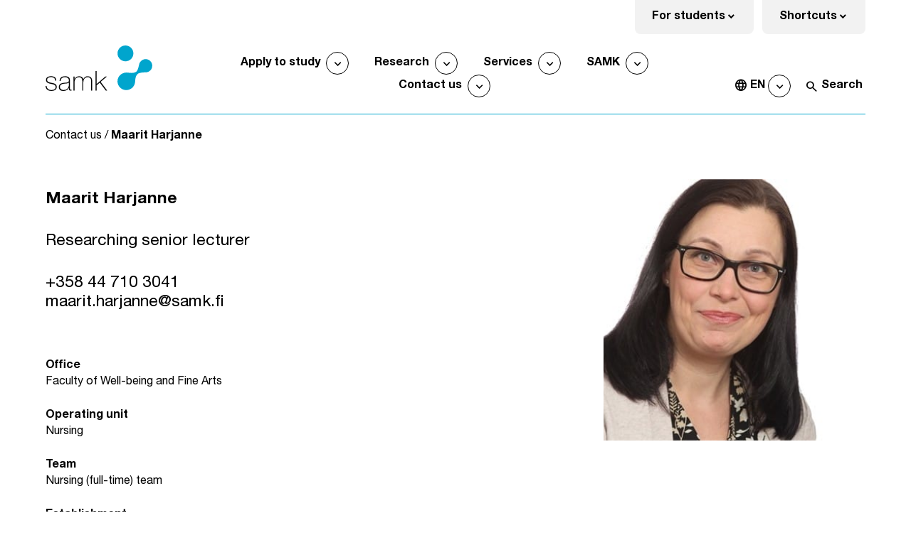

--- FILE ---
content_type: text/html; charset=UTF-8
request_url: https://www.samk.fi/en/person/maarit-harjanne/
body_size: 21135
content:
<!doctype html>
    <html class="SinglePerson" lang="en-US">
        <head>
            <meta charset="utf-8">
            <meta http-equiv="x-ua-compatible" content="ie=edge">
            <meta name="viewport" content="width=device-width, initial-scale=1.0">

            <title>Maarit Harjanne &#x2d; SAMK &#8211; Satakunta University of Applied Sciences</title>
	<style>img:is([sizes="auto" i], [sizes^="auto," i]) { contain-intrinsic-size: 3000px 1500px }</style>
	<link rel="alternate" href="https://www.samk.fi/henkilo/maarit-harjanne/" hreflang="fi" />
<link rel="alternate" href="https://www.samk.fi/en/person/maarit-harjanne/" hreflang="en" />

<!-- Google Tag Manager for WordPress by gtm4wp.com -->
<script data-cfasync="false" data-pagespeed-no-defer>
	var gtm4wp_datalayer_name = "dataLayer";
	var dataLayer = dataLayer || [];
</script>
<!-- End Google Tag Manager for WordPress by gtm4wp.com -->
<!-- The SEO Framework by Sybre Waaijer -->
<meta name="robots" content="max-snippet:-1,max-image-preview:large,max-video-preview:-1" />
<link rel="canonical" href="https://www.samk.fi/en/person/maarit-harjanne/" />
<meta property="og:type" content="article" />
<meta property="og:locale" content="en_US" />
<meta property="og:site_name" content="SAMK &#8211; Satakunta University of Applied Sciences" />
<meta property="og:title" content="Maarit Harjanne" />
<meta property="og:url" content="https://www.samk.fi/en/person/maarit-harjanne/" />
<meta property="og:image" content="https://www.samk.fi/app/uploads/sites/2/2025/09/maarit.harjanne@samk.fi_-19.jpg" />
<meta property="og:image:width" content="360" />
<meta property="og:image:height" content="360" />
<meta property="article:published_time" content="2024-02-08T09:20:27+00:00" />
<meta property="article:modified_time" content="2026-01-25T02:02:40+00:00" />
<meta name="twitter:card" content="summary_large_image" />
<meta name="twitter:title" content="Maarit Harjanne" />
<meta name="twitter:image" content="https://www.samk.fi/app/uploads/sites/2/2025/09/maarit.harjanne@samk.fi_-19.jpg" />
<script type="application/ld+json">{"@context":"https://schema.org","@graph":[{"@type":"WebSite","@id":"https://www.samk.fi/en/#/schema/WebSite","url":"https://www.samk.fi/en/","name":"SAMK &#8211; Satakunta University of Applied Sciences","inLanguage":"en-US","potentialAction":{"@type":"SearchAction","target":{"@type":"EntryPoint","urlTemplate":"https://www.samk.fi/en/search/{search_term_string}/"},"query-input":"required name=search_term_string"},"publisher":{"@type":"Organization","@id":"https://www.samk.fi/en/#/schema/Organization","name":"SAMK &#8211; Satakunta University of Applied Sciences","url":"https://www.samk.fi/en/","logo":{"@type":"ImageObject","url":"https://www.samk.fi/app/uploads/sites/2/2023/09/cropped-samk_favicon.png","contentUrl":"https://www.samk.fi/app/uploads/sites/2/2023/09/cropped-samk_favicon.png","width":512,"height":512,"contentSize":"4841"}}},{"@type":"WebPage","@id":"https://www.samk.fi/en/person/maarit-harjanne/","url":"https://www.samk.fi/en/person/maarit-harjanne/","name":"Maarit Harjanne &#x2d; SAMK &#8211; Satakunta University of Applied Sciences","inLanguage":"en-US","isPartOf":{"@id":"https://www.samk.fi/en/#/schema/WebSite"},"breadcrumb":{"@type":"BreadcrumbList","@id":"https://www.samk.fi/en/#/schema/BreadcrumbList","itemListElement":[{"@type":"ListItem","position":1,"item":"https://www.samk.fi/en/","name":"SAMK &#8211; Satakunta University of Applied Sciences"},{"@type":"ListItem","position":2,"name":"Maarit Harjanne"}]},"potentialAction":{"@type":"ReadAction","target":"https://www.samk.fi/en/person/maarit-harjanne/"},"datePublished":"2024-02-08T09:20:27+00:00","dateModified":"2026-01-25T02:02:40+00:00"}]}</script>
<!-- / The SEO Framework by Sybre Waaijer | 24.49ms meta | 8.76ms boot -->

<link rel='dns-prefetch' href='//policy.app.cookieinformation.com' />
<link rel='dns-prefetch' href='//www.samk.fi' />
<link rel='dns-prefetch' href='//fonts.googleapis.com' />
<link rel='stylesheet' id='wp-block-library-css' href='https://www.samk.fi/wp-includes/css/dist/block-library/style.min.css?ver=6.8.2' type='text/css' media='all' />
<style id='filebird-block-filebird-gallery-style-inline-css' type='text/css'>
ul.filebird-block-filebird-gallery{margin:auto!important;padding:0!important;width:100%}ul.filebird-block-filebird-gallery.layout-grid{display:grid;grid-gap:20px;align-items:stretch;grid-template-columns:repeat(var(--columns),1fr);justify-items:stretch}ul.filebird-block-filebird-gallery.layout-grid li img{border:1px solid #ccc;box-shadow:2px 2px 6px 0 rgba(0,0,0,.3);height:100%;max-width:100%;-o-object-fit:cover;object-fit:cover;width:100%}ul.filebird-block-filebird-gallery.layout-masonry{-moz-column-count:var(--columns);-moz-column-gap:var(--space);column-gap:var(--space);-moz-column-width:var(--min-width);columns:var(--min-width) var(--columns);display:block;overflow:auto}ul.filebird-block-filebird-gallery.layout-masonry li{margin-bottom:var(--space)}ul.filebird-block-filebird-gallery li{list-style:none}ul.filebird-block-filebird-gallery li figure{height:100%;margin:0;padding:0;position:relative;width:100%}ul.filebird-block-filebird-gallery li figure figcaption{background:linear-gradient(0deg,rgba(0,0,0,.7),rgba(0,0,0,.3) 70%,transparent);bottom:0;box-sizing:border-box;color:#fff;font-size:.8em;margin:0;max-height:100%;overflow:auto;padding:3em .77em .7em;position:absolute;text-align:center;width:100%;z-index:2}ul.filebird-block-filebird-gallery li figure figcaption a{color:inherit}

</style>
<style id='global-styles-inline-css' type='text/css'>
:root{--wp--preset--aspect-ratio--square: 1;--wp--preset--aspect-ratio--4-3: 4/3;--wp--preset--aspect-ratio--3-4: 3/4;--wp--preset--aspect-ratio--3-2: 3/2;--wp--preset--aspect-ratio--2-3: 2/3;--wp--preset--aspect-ratio--16-9: 16/9;--wp--preset--aspect-ratio--9-16: 9/16;--wp--preset--color--black: #000000;--wp--preset--color--cyan-bluish-gray: #abb8c3;--wp--preset--color--white: #ffffff;--wp--preset--color--pale-pink: #f78da7;--wp--preset--color--vivid-red: #cf2e2e;--wp--preset--color--luminous-vivid-orange: #ff6900;--wp--preset--color--luminous-vivid-amber: #fcb900;--wp--preset--color--light-green-cyan: #7bdcb5;--wp--preset--color--vivid-green-cyan: #00d084;--wp--preset--color--pale-cyan-blue: #8ed1fc;--wp--preset--color--vivid-cyan-blue: #0693e3;--wp--preset--color--vivid-purple: #9b51e0;--wp--preset--gradient--vivid-cyan-blue-to-vivid-purple: linear-gradient(135deg,rgba(6,147,227,1) 0%,rgb(155,81,224) 100%);--wp--preset--gradient--light-green-cyan-to-vivid-green-cyan: linear-gradient(135deg,rgb(122,220,180) 0%,rgb(0,208,130) 100%);--wp--preset--gradient--luminous-vivid-amber-to-luminous-vivid-orange: linear-gradient(135deg,rgba(252,185,0,1) 0%,rgba(255,105,0,1) 100%);--wp--preset--gradient--luminous-vivid-orange-to-vivid-red: linear-gradient(135deg,rgba(255,105,0,1) 0%,rgb(207,46,46) 100%);--wp--preset--gradient--very-light-gray-to-cyan-bluish-gray: linear-gradient(135deg,rgb(238,238,238) 0%,rgb(169,184,195) 100%);--wp--preset--gradient--cool-to-warm-spectrum: linear-gradient(135deg,rgb(74,234,220) 0%,rgb(151,120,209) 20%,rgb(207,42,186) 40%,rgb(238,44,130) 60%,rgb(251,105,98) 80%,rgb(254,248,76) 100%);--wp--preset--gradient--blush-light-purple: linear-gradient(135deg,rgb(255,206,236) 0%,rgb(152,150,240) 100%);--wp--preset--gradient--blush-bordeaux: linear-gradient(135deg,rgb(254,205,165) 0%,rgb(254,45,45) 50%,rgb(107,0,62) 100%);--wp--preset--gradient--luminous-dusk: linear-gradient(135deg,rgb(255,203,112) 0%,rgb(199,81,192) 50%,rgb(65,88,208) 100%);--wp--preset--gradient--pale-ocean: linear-gradient(135deg,rgb(255,245,203) 0%,rgb(182,227,212) 50%,rgb(51,167,181) 100%);--wp--preset--gradient--electric-grass: linear-gradient(135deg,rgb(202,248,128) 0%,rgb(113,206,126) 100%);--wp--preset--gradient--midnight: linear-gradient(135deg,rgb(2,3,129) 0%,rgb(40,116,252) 100%);--wp--preset--font-size--small: 13px;--wp--preset--font-size--medium: 20px;--wp--preset--font-size--large: 36px;--wp--preset--font-size--x-large: 42px;--wp--preset--spacing--20: 0.44rem;--wp--preset--spacing--30: 0.67rem;--wp--preset--spacing--40: 1rem;--wp--preset--spacing--50: 1.5rem;--wp--preset--spacing--60: 2.25rem;--wp--preset--spacing--70: 3.38rem;--wp--preset--spacing--80: 5.06rem;--wp--preset--shadow--natural: 6px 6px 9px rgba(0, 0, 0, 0.2);--wp--preset--shadow--deep: 12px 12px 50px rgba(0, 0, 0, 0.4);--wp--preset--shadow--sharp: 6px 6px 0px rgba(0, 0, 0, 0.2);--wp--preset--shadow--outlined: 6px 6px 0px -3px rgba(255, 255, 255, 1), 6px 6px rgba(0, 0, 0, 1);--wp--preset--shadow--crisp: 6px 6px 0px rgba(0, 0, 0, 1);}:root { --wp--style--global--content-size: 840px;--wp--style--global--wide-size: 1100px; }:where(body) { margin: 0; }.wp-site-blocks > .alignleft { float: left; margin-right: 2em; }.wp-site-blocks > .alignright { float: right; margin-left: 2em; }.wp-site-blocks > .aligncenter { justify-content: center; margin-left: auto; margin-right: auto; }:where(.is-layout-flex){gap: 0.5em;}:where(.is-layout-grid){gap: 0.5em;}.is-layout-flow > .alignleft{float: left;margin-inline-start: 0;margin-inline-end: 2em;}.is-layout-flow > .alignright{float: right;margin-inline-start: 2em;margin-inline-end: 0;}.is-layout-flow > .aligncenter{margin-left: auto !important;margin-right: auto !important;}.is-layout-constrained > .alignleft{float: left;margin-inline-start: 0;margin-inline-end: 2em;}.is-layout-constrained > .alignright{float: right;margin-inline-start: 2em;margin-inline-end: 0;}.is-layout-constrained > .aligncenter{margin-left: auto !important;margin-right: auto !important;}.is-layout-constrained > :where(:not(.alignleft):not(.alignright):not(.alignfull)){max-width: var(--wp--style--global--content-size);margin-left: auto !important;margin-right: auto !important;}.is-layout-constrained > .alignwide{max-width: var(--wp--style--global--wide-size);}body .is-layout-flex{display: flex;}.is-layout-flex{flex-wrap: wrap;align-items: center;}.is-layout-flex > :is(*, div){margin: 0;}body .is-layout-grid{display: grid;}.is-layout-grid > :is(*, div){margin: 0;}body{padding-top: 0px;padding-right: 0px;padding-bottom: 0px;padding-left: 0px;}a:where(:not(.wp-element-button)){text-decoration: underline;}:root :where(.wp-element-button, .wp-block-button__link){background-color: #32373c;border-width: 0;color: #fff;font-family: inherit;font-size: inherit;line-height: inherit;padding: calc(0.667em + 2px) calc(1.333em + 2px);text-decoration: none;}.has-black-color{color: var(--wp--preset--color--black) !important;}.has-cyan-bluish-gray-color{color: var(--wp--preset--color--cyan-bluish-gray) !important;}.has-white-color{color: var(--wp--preset--color--white) !important;}.has-pale-pink-color{color: var(--wp--preset--color--pale-pink) !important;}.has-vivid-red-color{color: var(--wp--preset--color--vivid-red) !important;}.has-luminous-vivid-orange-color{color: var(--wp--preset--color--luminous-vivid-orange) !important;}.has-luminous-vivid-amber-color{color: var(--wp--preset--color--luminous-vivid-amber) !important;}.has-light-green-cyan-color{color: var(--wp--preset--color--light-green-cyan) !important;}.has-vivid-green-cyan-color{color: var(--wp--preset--color--vivid-green-cyan) !important;}.has-pale-cyan-blue-color{color: var(--wp--preset--color--pale-cyan-blue) !important;}.has-vivid-cyan-blue-color{color: var(--wp--preset--color--vivid-cyan-blue) !important;}.has-vivid-purple-color{color: var(--wp--preset--color--vivid-purple) !important;}.has-black-background-color{background-color: var(--wp--preset--color--black) !important;}.has-cyan-bluish-gray-background-color{background-color: var(--wp--preset--color--cyan-bluish-gray) !important;}.has-white-background-color{background-color: var(--wp--preset--color--white) !important;}.has-pale-pink-background-color{background-color: var(--wp--preset--color--pale-pink) !important;}.has-vivid-red-background-color{background-color: var(--wp--preset--color--vivid-red) !important;}.has-luminous-vivid-orange-background-color{background-color: var(--wp--preset--color--luminous-vivid-orange) !important;}.has-luminous-vivid-amber-background-color{background-color: var(--wp--preset--color--luminous-vivid-amber) !important;}.has-light-green-cyan-background-color{background-color: var(--wp--preset--color--light-green-cyan) !important;}.has-vivid-green-cyan-background-color{background-color: var(--wp--preset--color--vivid-green-cyan) !important;}.has-pale-cyan-blue-background-color{background-color: var(--wp--preset--color--pale-cyan-blue) !important;}.has-vivid-cyan-blue-background-color{background-color: var(--wp--preset--color--vivid-cyan-blue) !important;}.has-vivid-purple-background-color{background-color: var(--wp--preset--color--vivid-purple) !important;}.has-black-border-color{border-color: var(--wp--preset--color--black) !important;}.has-cyan-bluish-gray-border-color{border-color: var(--wp--preset--color--cyan-bluish-gray) !important;}.has-white-border-color{border-color: var(--wp--preset--color--white) !important;}.has-pale-pink-border-color{border-color: var(--wp--preset--color--pale-pink) !important;}.has-vivid-red-border-color{border-color: var(--wp--preset--color--vivid-red) !important;}.has-luminous-vivid-orange-border-color{border-color: var(--wp--preset--color--luminous-vivid-orange) !important;}.has-luminous-vivid-amber-border-color{border-color: var(--wp--preset--color--luminous-vivid-amber) !important;}.has-light-green-cyan-border-color{border-color: var(--wp--preset--color--light-green-cyan) !important;}.has-vivid-green-cyan-border-color{border-color: var(--wp--preset--color--vivid-green-cyan) !important;}.has-pale-cyan-blue-border-color{border-color: var(--wp--preset--color--pale-cyan-blue) !important;}.has-vivid-cyan-blue-border-color{border-color: var(--wp--preset--color--vivid-cyan-blue) !important;}.has-vivid-purple-border-color{border-color: var(--wp--preset--color--vivid-purple) !important;}.has-vivid-cyan-blue-to-vivid-purple-gradient-background{background: var(--wp--preset--gradient--vivid-cyan-blue-to-vivid-purple) !important;}.has-light-green-cyan-to-vivid-green-cyan-gradient-background{background: var(--wp--preset--gradient--light-green-cyan-to-vivid-green-cyan) !important;}.has-luminous-vivid-amber-to-luminous-vivid-orange-gradient-background{background: var(--wp--preset--gradient--luminous-vivid-amber-to-luminous-vivid-orange) !important;}.has-luminous-vivid-orange-to-vivid-red-gradient-background{background: var(--wp--preset--gradient--luminous-vivid-orange-to-vivid-red) !important;}.has-very-light-gray-to-cyan-bluish-gray-gradient-background{background: var(--wp--preset--gradient--very-light-gray-to-cyan-bluish-gray) !important;}.has-cool-to-warm-spectrum-gradient-background{background: var(--wp--preset--gradient--cool-to-warm-spectrum) !important;}.has-blush-light-purple-gradient-background{background: var(--wp--preset--gradient--blush-light-purple) !important;}.has-blush-bordeaux-gradient-background{background: var(--wp--preset--gradient--blush-bordeaux) !important;}.has-luminous-dusk-gradient-background{background: var(--wp--preset--gradient--luminous-dusk) !important;}.has-pale-ocean-gradient-background{background: var(--wp--preset--gradient--pale-ocean) !important;}.has-electric-grass-gradient-background{background: var(--wp--preset--gradient--electric-grass) !important;}.has-midnight-gradient-background{background: var(--wp--preset--gradient--midnight) !important;}.has-small-font-size{font-size: var(--wp--preset--font-size--small) !important;}.has-medium-font-size{font-size: var(--wp--preset--font-size--medium) !important;}.has-large-font-size{font-size: var(--wp--preset--font-size--large) !important;}.has-x-large-font-size{font-size: var(--wp--preset--font-size--x-large) !important;}
:where(.wp-block-post-template.is-layout-flex){gap: 1.25em;}:where(.wp-block-post-template.is-layout-grid){gap: 1.25em;}
:where(.wp-block-columns.is-layout-flex){gap: 2em;}:where(.wp-block-columns.is-layout-grid){gap: 2em;}
:root :where(.wp-block-pullquote){font-size: 1.5em;line-height: 1.6;}
</style>
<link rel='stylesheet' id='eventilla-wp-css' href='https://www.samk.fi/app/plugins/eventilla-events/public/css/eventilla-wp-public.css?ver=2.0.10' type='text/css' media='all' />
<link rel='stylesheet' id='theme-frontend-css' href='https://www.samk.fi/app/themes/samk/assets/dist/main.css?ver=1767785909' type='text/css' media='all' />
<link rel='stylesheet' id='theme-google-fonts-css' href='https://fonts.googleapis.com/css2?family=Material+Symbols+Outlined:opsz,wght,FILL,GRAD@24,400,0,0&#038;family=Open+Sans:ital,wght@0,400;0,600;0,700;0,800;1,400;1,600;1,700;1,800&#038;display=swap' type='text/css' media='all' />
<script type="text/javascript" id="CookieConsent-js-before">
/* <![CDATA[ */
window.dataLayer = window.dataLayer || []; function gtag() { dataLayer.push(arguments); } gtag("consent", "default", { ad_storage: "denied", ad_user_data: "denied", ad_personalization: "denied", analytics_storage: "denied", functionality_storage: "denied", personalization_storage: "denied", security_storage: "denied", wait_for_update: 500, }); gtag("set", "ads_data_redaction", true);
/* ]]> */
</script>
<script type="text/javascript" src="https://policy.app.cookieinformation.com/uc.js" id="CookieConsent" data-culture="en" data-gcm-version="2.0"></script>
<script type="text/javascript" src="https://www.samk.fi/wp-includes/js/jquery/jquery.min.js?ver=3.7.1" id="jquery-core-js"></script>
<script type="text/javascript" id="eventilla-wp-public-js-extra">
/* <![CDATA[ */
var eventillajax = {"ajax_url":"https:\/\/www.samk.fi\/wp-admin\/admin-ajax.php","ajax_nonce":"c72176016e"};
/* ]]> */
</script>
<script type="text/javascript" src="https://www.samk.fi/app/plugins/eventilla-events/public/js/eventilla-wp-public.js?ver=2.0.10" id="eventilla-wp-public-js"></script>
<!-- Stream WordPress user activity plugin v4.1.1 -->

<!-- Google Tag Manager for WordPress by gtm4wp.com -->
<!-- GTM Container placement set to automatic -->
<script data-cfasync="false" data-pagespeed-no-defer>
	var dataLayer_content = {"visitorLoginState":"logged-out","pageTitle":"Maarit Harjanne &#x2d; SAMK &#8211; Satakunta University of Applied Sciences","pagePostType":"person","pagePostType2":"single-person","pagePostDate":"8.2.2024","pagePostDateYear":2024,"pagePostDateMonth":2,"pagePostDateDay":8,"pagePostDateDayName":"Thursday","pagePostDateHour":11,"pagePostDateMinute":20,"pagePostDateIso":"2024-02-08T11:20:27+02:00","pagePostDateUnix":1707391227,"postCountOnPage":1,"postCountTotal":1,"postID":16641,"postFormat":"standard"};
	dataLayer.push( dataLayer_content );
</script>
<script data-cfasync="false" data-pagespeed-no-defer>
(function(w,d,s,l,i){w[l]=w[l]||[];w[l].push({'gtm.start':
new Date().getTime(),event:'gtm.js'});var f=d.getElementsByTagName(s)[0],
j=d.createElement(s),dl=l!='dataLayer'?'&l='+l:'';j.async=true;j.src=
'//www.googletagmanager.com/gtm.js?id='+i+dl;f.parentNode.insertBefore(j,f);
})(window,document,'script','dataLayer','GTM-5LGJM3');
</script>
<!-- End Google Tag Manager for WordPress by gtm4wp.com --><style type="text/css">@font-face{ascent-override:90%;font-display:swap;font-family:Helvetica Neue;font-style:normal;font-weight:100;src:url(/app/themes/samk/assets/dist/952bc3e61913c1828486.woff2) format("woff2"),url(/app/themes/samk/assets/dist/e1b4b08c34bf6e6ba70b.woff) format("woff")}@font-face{ascent-override:90%;font-display:swap;font-family:Helvetica Neue;font-style:italic;font-weight:100;src:url(/app/themes/samk/assets/dist/53543ca9734e14a680e3.woff2) format("woff2"),url(/app/themes/samk/assets/dist/cc9379755d9752918d0e.woff) format("woff")}@font-face{ascent-override:90%;font-display:swap;font-family:Helvetica Neue;font-style:normal;font-weight:100;src:url(/app/themes/samk/assets/dist/e4d92966a5db380d3232.woff2) format("woff2"),url(/app/themes/samk/assets/dist/8acf18ffb6e8a2c57d87.woff) format("woff")}@font-face{ascent-override:90%;font-display:swap;font-family:Helvetica Neue;font-style:italic;font-weight:100;src:url(/app/themes/samk/assets/dist/a5e7b36523a14ec42b02.woff2) format("woff2"),url(/app/themes/samk/assets/dist/f879f1969e40bec65e99.woff) format("woff")}@font-face{ascent-override:90%;font-display:swap;font-family:Helvetica Neue;font-style:normal;font-weight:400;src:url(/app/themes/samk/assets/dist/ea2f7075717b7b70796b.woff2) format("woff2"),url(/app/themes/samk/assets/dist/bcb098b35f24b2c16df9.woff) format("woff")}@font-face{ascent-override:90%;font-display:swap;font-family:Helvetica Neue;font-style:italic;font-weight:400;src:url(/app/themes/samk/assets/dist/a2dcf643bc408b442956.woff2) format("woff2"),url(/app/themes/samk/assets/dist/c29a15f2c1db66ff159f.woff) format("woff")}@font-face{ascent-override:90%;font-display:swap;font-family:Helvetica Neue;font-style:normal;font-weight:500;src:url(/app/themes/samk/assets/dist/3d176a863b2580f9187d.woff2) format("woff2"),url(/app/themes/samk/assets/dist/ca451cf5a09f630452f5.woff) format("woff")}@font-face{ascent-override:90%;font-display:swap;font-family:Helvetica Neue;font-style:italic;font-weight:500;src:url(/app/themes/samk/assets/dist/84e2eb6c240a4f185645.woff2) format("woff2"),url(/app/themes/samk/assets/dist/bb05f01e67d5ae7a0ffe.woff) format("woff")}@font-face{ascent-override:90%;font-display:swap;font-family:Helvetica Neue;font-style:normal;font-weight:700;src:url(/app/themes/samk/assets/dist/5c97da4f47935101aba9.woff2) format("woff2"),url(/app/themes/samk/assets/dist/f36eb8ea53b1007acef4.woff) format("woff")}@font-face{ascent-override:90%;font-display:swap;font-family:Helvetica Neue;font-style:italic;font-weight:700;src:url(/app/themes/samk/assets/dist/1d47f4bd554c4c72af0f.woff2) format("woff2"),url(/app/themes/samk/assets/dist/71f651190496bfbffb92.woff) format("woff")}@font-face{ascent-override:90%;font-display:swap;font-family:Helvetica Neue;font-style:normal;font-weight:800;src:url(/app/themes/samk/assets/dist/507f58e0e5cd8f37aaac.woff2) format("woff2"),url(/app/themes/samk/assets/dist/4ad741da0c2d3dc5bd36.woff) format("woff")}@font-face{ascent-override:90%;font-display:swap;font-family:Helvetica Neue;font-style:normal;font-weight:900;src:url(/app/themes/samk/assets/dist/ed2d60c676015c8d9c8c.woff2) format("woff2"),url(/app/themes/samk/assets/dist/8effa3ee9760247a287f.woff) format("woff")}@font-face{ascent-override:90%;font-display:swap;font-family:Helvetica Neue Pro Condensed;font-style:normal;font-weight:900;src:url(/app/themes/samk/assets/dist/528904951954b315dc4b.woff2) format("woff2"),url(/app/themes/samk/assets/dist/76bbfc40eb4253ed1978.woff) format("woff")}@font-face{font-display:swap;font-family:Garamond Premier Pro;font-style:normal;font-weight:400;src:url(/app/themes/samk/assets/dist/1fe90c139c4902a89b60.woff2) format("woff2"),url(/app/themes/samk/assets/dist/34b2908a9a6c322ac850.woff) format("woff")}@font-face{font-display:swap;font-family:Garamond Premier Pro;font-style:italic;font-weight:400;src:url(/app/themes/samk/assets/dist/2824f404eaf7095935fc.woff2) format("woff2"),url(/app/themes/samk/assets/dist/4cf5eab5a638d2344169.woff) format("woff")}@font-face{font-display:swap;font-family:Garamond Premier Pro;font-style:normal;font-weight:500;src:url(/app/themes/samk/assets/dist/3580ff8d030a8ace8643.woff2) format("woff2"),url(/app/themes/samk/assets/dist/7167dfebfc3f8b1579e0.woff) format("woff")}@font-face{font-display:swap;font-family:Garamond Premier Pro;font-style:normal;font-weight:600;src:url(/app/themes/samk/assets/dist/72ab21938d6efda66c5f.woff2) format("woff2"),url(/app/themes/samk/assets/dist/2206b959ab463e1b0f93.woff) format("woff")}@font-face{font-display:swap;font-family:Garamond Premier Pro;font-style:italic;font-weight:600;src:url(/app/themes/samk/assets/dist/d1d7cb4c6a6ce4052090.woff2) format("woff2"),url(/app/themes/samk/assets/dist/66c3f9e643d6a7a7dae5.woff) format("woff")}body,html{color:#000;font-size:1rem}.section,p{font-size:.875rem;font-weight:400;line-height:1.44}.h1,.h2,.h3,.h4,.h5,.h6,h1,h2,h3,h4,h5,h6{font-weight:700;line-height:1.2;margin-bottom:1rem;margin-top:2rem;word-break:break-word}.h1,h1{font-size:2.074rem}.h2,h2{font-size:1.728rem}.h2.block__title,h2.block__title{font-size:2.074rem}.h3,h3{font-size:1.44rem}.h4,h4{font-size:1.2rem}.h5,h5{font-size:1rem}.h6,h6{font-size:.875rem}strong{color:inherit;font-weight:700}cite,em{font-style:italic}cite,figcaption,small{font-size:.75rem}blockquote{border-left:.12rem solid;margin-left:1.2rem;padding-left:1.2rem}a{color:inherit;font-size:inherit}a:focus,a:hover{color:inherit}a:focus span.link__title,a:hover span.link__title{text-decoration:underline}a:focus{outline:dotted pxToRem(1.5px);outline-offset:.25rem}.content a:not(.wp-block-button__link):not(.button){text-decoration:underline}p{word-break:break-word}p a{text-decoration:underline}span{word-break:break-word}dl,ol,ul{padding-left:1.2rem}ol ol{list-style:lower-latin}ol ol ol{list-style:lower-roman}ul.is-unstyled{list-style:none}.content ul{list-style:none!important;margin-left:0!important;padding-left:.5rem}.content ul li{margin-bottom:.5rem;padding-left:1rem;position:relative;word-break:break-word}.content ul li:before{background-color:#000;border-radius:50%;content:"";height:.3rem;left:.25rem;position:absolute;top:.5rem;width:.3rem}ol ol,ol ol ol,ol ol ul,ol ul,ol ul ol,ol ul ul,ul ol,ul ol ol,ul ol ul,ul ul,ul ul ol,ul ul ul{list-style:disc}.ingress{font-size:1.44rem;line-height:1.2}.ingress p{font-size:inherit}.has-text-weight-thin{font-weight:100}.has-text-weight-extralight{font-weight:200}.has-text-weight-light{font-weight:300}.has-text-weight-normal{font-weight:400}.has-text-weight-medium{font-weight:500}.has-text-weight-semibold{font-weight:600}.has-text-weight-bold{font-weight:700}.has-text-weight-xbold{font-weight:800}.has-text-weight-black{font-weight:900}.is-family-condensed{font-family:Helvetica Neue Pro Condensed,Verdana,sans-serif}@media screen and (min-width:769px){.section,p{font-size:1rem;line-height:1.44}}@media screen and (min-width:1024px){.h1,h1{font-size:3rem}.h2,h2{font-size:2.074rem}.h2.block__title,h2.block__title{font-size:3rem}.h3,h3{font-size:1.728rem}.h4,h4{font-size:1.44rem}.h5,h5{font-size:1.2rem}.h6,h6{font-size:1rem}cite,figcaption,small{font-size:.875rem}}
</style><link rel="icon" href="https://www.samk.fi/app/uploads/sites/2/2023/09/samk_favicon.png" sizes="32x32" />
<link rel="icon" href="https://www.samk.fi/app/uploads/sites/2/2023/09/samk_favicon.png" sizes="192x192" />
<link rel="apple-touch-icon" href="https://www.samk.fi/app/uploads/sites/2/2023/09/samk_favicon.png" />
<meta name="msapplication-TileImage" content="https://www.samk.fi/app/uploads/sites/2/2023/09/samk_favicon.png" />


            
            
        </head>

        <body  class="wp-singular person-template-default single single-person postid-16641 wp-theme-samk">

        
        

        <header id="js-site-header" class="site-header section py-0">
            <a href="#main-content" class="skip-to-content">
                Skip to content
            </a>

            <div class="site-header__wrapper">
    <button class="js-no-toggle is-hidden" aria-hidden="true" hidden></button>
    <div class="container is-relative">
        <div class="columns site-header__top is-flex is-justify-content-space-between has-brand-border has-brand-border__bottom mt-0 pt-7-desktop pt-5-fullhd">
            <div class="column is-flex-grow-0 site-header__logo pt-5-desktop pb-5-desktop">
                
    
        <a href="https://www.samk.fi/en/">
            <img width="320" height="9999" src="https://www.samk.fi/app/uploads/sites/2/2023/09/samk_logo.svg" class="attachment-medium size-medium" alt="SAMK etusivu" decoding="async" loading="lazy" />
        </a>
    


            </div>
            <nav id="js-menu" class="column is-flex-grow-1 pt-5-desktop pb-5-desktop navbar bulmally-navbar site-nav is-hidden-touch" aria-label="Main navigation">
                
    <div id="js-main-navigation" class="container site-nav__container js-main-navigation pb-5 pb-0-desktop is-flex">
        <div class="columns my-0 is-flex is-align-items-flex-end">
            <div class="column py-0 is-relative">
                <ul class="js-site-nav-items site-nav__items is-relative is-flex is-flex-wrap-wrap is-justify-content-center is-unstyled has-brand-border has-brand-border__touch has-brand-border__bottom pb-4 p-0-desktop my-0">
                    
                        <li class="site-nav-item is-relative is-flex is-align-items-center pt-2 pb-2 pt-0-desktop pb-0-desktop px-2 pl-4-widescreen pr-4-widescreen">
                            <a href="https://www.samk.fi/en/apply-to-study/" class="button is-text has-text-weight-bold site-nav-item__link"
                                >
                                Apply to study
                            </a>
                            
                                <button></button>
                                <ul class="sub-menu js-sub-menu has-background-white is-unstyled pl-0 pt-4 pb-3 p-2-desktop m-0">
                                    <li class="pt-2 pb-2 pt-3-desktop pb-4-desktop px-5 sub-menu__item is-hidden-desktop">
                                        <a href="https://www.samk.fi/en/apply-to-study/"
                                            class="sub-menu__link has-text-weight-bold"
                                            >
                                            Apply to study
                                        </a>
                                    </li>
                                    
                                        <li class="pt-2 pb-2 pt-3-desktop pb-4-desktop px-5 sub-menu__item">
                                            <a href="https://www.samk.fi/en/apply-to-study/bachelors-degrees-in-english/"
                                                class="sub-menu__link"
                                                >
                                                Bachelor’s degrees in English
                                            </a>
                                        </li>
                                    
                                        <li class="pt-2 pb-2 pt-3-desktop pb-4-desktop px-5 sub-menu__item">
                                            <a href="https://www.samk.fi/en/apply-to-study/masters-degrees-in-english/"
                                                class="sub-menu__link"
                                                >
                                                Master’s degrees in English
                                            </a>
                                        </li>
                                    
                                        <li class="pt-2 pb-2 pt-3-desktop pb-4-desktop px-5 sub-menu__item">
                                            <a href="https://www.samk.fi/en/apply-to-study/degree-studies-in-finnish/"
                                                class="sub-menu__link"
                                                >
                                                Degree studies in Finnish
                                            </a>
                                        </li>
                                    
                                        <li class="pt-2 pb-2 pt-3-desktop pb-4-desktop px-5 sub-menu__item">
                                            <a href="https://www.samk.fi/en/apply-to-study/open-uas-studies/"
                                                class="sub-menu__link"
                                                >
                                                Open UAS studies
                                            </a>
                                        </li>
                                    
                                        <li class="pt-2 pb-2 pt-3-desktop pb-4-desktop px-5 sub-menu__item">
                                            <a href="https://www.samk.fi/en/apply-to-study/for-incoming-exchange-students/"
                                                class="sub-menu__link"
                                                >
                                                For incoming exchange students
                                            </a>
                                        </li>
                                    
                                        <li class="pt-2 pb-2 pt-3-desktop pb-4-desktop px-5 sub-menu__item">
                                            <a href="https://www.samk.fi/en/apply-to-study/choose-finland-choose-samk/"
                                                class="sub-menu__link"
                                                >
                                                Choose Finland, choose SAMK
                                            </a>
                                        </li>
                                    
                                        <li class="pt-2 pb-2 pt-3-desktop pb-4-desktop px-5 sub-menu__item">
                                            <a href="https://www.samk.fi/en/apply-to-study/applying/"
                                                class="sub-menu__link"
                                                >
                                                Applying
                                            </a>
                                        </li>
                                    
                                </ul>
                            
                        </li>
                    
                        <li class="site-nav-item is-relative is-flex is-align-items-center pt-2 pb-2 pt-0-desktop pb-0-desktop px-2 pl-4-widescreen pr-4-widescreen">
                            <a href="https://www.samk.fi/en/research/" class="button is-text has-text-weight-bold site-nav-item__link"
                                >
                                Research
                            </a>
                            
                                <button></button>
                                <ul class="sub-menu js-sub-menu has-background-white is-unstyled pl-0 pt-4 pb-3 p-2-desktop m-0">
                                    <li class="pt-2 pb-2 pt-3-desktop pb-4-desktop px-5 sub-menu__item is-hidden-desktop">
                                        <a href="https://www.samk.fi/en/research/"
                                            class="sub-menu__link has-text-weight-bold"
                                            >
                                            Research
                                        </a>
                                    </li>
                                    
                                        <li class="pt-2 pb-2 pt-3-desktop pb-4-desktop px-5 sub-menu__item">
                                            <a href="https://www.samk.fi/en/samk/research-at-samk/"
                                                class="sub-menu__link"
                                                >
                                                Research at SAMK
                                            </a>
                                        </li>
                                    
                                        <li class="pt-2 pb-2 pt-3-desktop pb-4-desktop px-5 sub-menu__item">
                                            <a href="https://www.samk.fi/en/research/open-science-and-education/"
                                                class="sub-menu__link"
                                                >
                                                Open science and education
                                            </a>
                                        </li>
                                    
                                        <li class="pt-2 pb-2 pt-3-desktop pb-4-desktop px-5 sub-menu__item">
                                            <a href="https://www.samk.fi/en/research-field/automation-and-robotics/"
                                                class="sub-menu__link"
                                                >
                                                Automation and robotics
                                            </a>
                                        </li>
                                    
                                        <li class="pt-2 pb-2 pt-3-desktop pb-4-desktop px-5 sub-menu__item">
                                            <a href="https://www.samk.fi/en/research-field/battery-materials-and-technology-metals/"
                                                class="sub-menu__link"
                                                >
                                                Battery materials and technology metals
                                            </a>
                                        </li>
                                    
                                        <li class="pt-2 pb-2 pt-3-desktop pb-4-desktop px-5 sub-menu__item">
                                            <a href="https://www.samk.fi/en/research-field/business-intelligence/"
                                                class="sub-menu__link"
                                                >
                                                Business Intelligence 
                                            </a>
                                        </li>
                                    
                                        <li class="pt-2 pb-2 pt-3-desktop pb-4-desktop px-5 sub-menu__item">
                                            <a href="https://www.samk.fi/en/research-field/human-functioning/"
                                                class="sub-menu__link"
                                                >
                                                Human functioning
                                            </a>
                                        </li>
                                    
                                        <li class="pt-2 pb-2 pt-3-desktop pb-4-desktop px-5 sub-menu__item">
                                            <a href="https://www.samk.fi/en/research-field/maritime-logistics/"
                                                class="sub-menu__link"
                                                >
                                                Maritime logistics
                                            </a>
                                        </li>
                                    
                                        <li class="pt-2 pb-2 pt-3-desktop pb-4-desktop px-5 sub-menu__item">
                                            <a href="https://www.samk.fi/en/research-field/tourism-development/"
                                                class="sub-menu__link"
                                                >
                                                Tourism development
                                            </a>
                                        </li>
                                    
                                        <li class="pt-2 pb-2 pt-3-desktop pb-4-desktop px-5 sub-menu__item">
                                            <a href="https://www.samk.fi/en/research-field/water-materials-and-indoor-hygiene/"
                                                class="sub-menu__link"
                                                >
                                                Water, materials, and indoor hygiene
                                            </a>
                                        </li>
                                    
                                        <li class="pt-2 pb-2 pt-3-desktop pb-4-desktop px-5 sub-menu__item">
                                            <a href="https://www.samk.fi/en/resource-wisdom-research-arearesource-wisdomresource-wisdom-research-area/"
                                                class="sub-menu__link"
                                                >
                                                Resource wisdom
                                            </a>
                                        </li>
                                    
                                        <li class="pt-2 pb-2 pt-3-desktop pb-4-desktop px-5 sub-menu__item">
                                            <a href="https://www.samk.fi/en/research-field/wellbeing-and-health-technology/"
                                                class="sub-menu__link"
                                                >
                                                Wellbeing and health technology
                                            </a>
                                        </li>
                                    
                                        <li class="pt-2 pb-2 pt-3-desktop pb-4-desktop px-5 sub-menu__item">
                                            <a href="https://www.samk.fi/en/research/projects/"
                                                class="sub-menu__link"
                                                >
                                                Projects
                                            </a>
                                        </li>
                                    
                                        <li class="pt-2 pb-2 pt-3-desktop pb-4-desktop px-5 sub-menu__item">
                                            <a href="https://www.samk.fi/en/research/publications/"
                                                class="sub-menu__link"
                                                >
                                                Publications
                                            </a>
                                        </li>
                                    
                                </ul>
                            
                        </li>
                    
                        <li class="site-nav-item is-relative is-flex is-align-items-center pt-2 pb-2 pt-0-desktop pb-0-desktop px-2 pl-4-widescreen pr-4-widescreen">
                            <a href="https://www.samk.fi/en/services/" class="button is-text has-text-weight-bold site-nav-item__link"
                                >
                                Services
                            </a>
                            
                                <button></button>
                                <ul class="sub-menu js-sub-menu has-background-white is-unstyled pl-0 pt-4 pb-3 p-2-desktop m-0">
                                    <li class="pt-2 pb-2 pt-3-desktop pb-4-desktop px-5 sub-menu__item is-hidden-desktop">
                                        <a href="https://www.samk.fi/en/services/"
                                            class="sub-menu__link has-text-weight-bold"
                                            >
                                            Services
                                        </a>
                                    </li>
                                    
                                        <li class="pt-2 pb-2 pt-3-desktop pb-4-desktop px-5 sub-menu__item">
                                            <a href="https://www.samk.fi/en/services/find-a-contributor/"
                                                class="sub-menu__link"
                                                >
                                                Find a contributor
                                            </a>
                                        </li>
                                    
                                        <li class="pt-2 pb-2 pt-3-desktop pb-4-desktop px-5 sub-menu__item">
                                            <a href="https://www.samk.fi/en/services/library/"
                                                class="sub-menu__link"
                                                >
                                                Library
                                            </a>
                                        </li>
                                    
                                        <li class="pt-2 pb-2 pt-3-desktop pb-4-desktop px-5 sub-menu__item">
                                            <a href="https://www.samk.fi/en/services/partnership/"
                                                class="sub-menu__link"
                                                >
                                                We invite your company to join SAMK’s new partnership program
                                            </a>
                                        </li>
                                    
                                        <li class="pt-2 pb-2 pt-3-desktop pb-4-desktop px-5 sub-menu__item">
                                            <a href="https://www.samk.fi/en/services/enterprise-accelerator/"
                                                class="sub-menu__link"
                                                >
                                                Enterprise accelerator
                                            </a>
                                        </li>
                                    
                                        <li class="pt-2 pb-2 pt-3-desktop pb-4-desktop px-5 sub-menu__item">
                                            <a href="https://www.samk.fi/en/services/laboratories-and-simulations/"
                                                class="sub-menu__link"
                                                >
                                                Laboratories and simulations
                                            </a>
                                        </li>
                                    
                                        <li class="pt-2 pb-2 pt-3-desktop pb-4-desktop px-5 sub-menu__item">
                                            <a href="https://www.samk.fi/en/services/event-services/"
                                                class="sub-menu__link"
                                                >
                                                Event Services
                                            </a>
                                        </li>
                                    
                                </ul>
                            
                        </li>
                    
                        <li class="site-nav-item is-relative is-flex is-align-items-center pt-2 pb-2 pt-0-desktop pb-0-desktop px-2 pl-4-widescreen pr-4-widescreen">
                            <a href="https://www.samk.fi/en/samk/" class="button is-text has-text-weight-bold site-nav-item__link"
                                >
                                SAMK
                            </a>
                            
                                <button></button>
                                <ul class="sub-menu js-sub-menu has-background-white is-unstyled pl-0 pt-4 pb-3 p-2-desktop m-0">
                                    <li class="pt-2 pb-2 pt-3-desktop pb-4-desktop px-5 sub-menu__item is-hidden-desktop">
                                        <a href="https://www.samk.fi/en/samk/"
                                            class="sub-menu__link has-text-weight-bold"
                                            >
                                            SAMK
                                        </a>
                                    </li>
                                    
                                        <li class="pt-2 pb-2 pt-3-desktop pb-4-desktop px-5 sub-menu__item">
                                            <a href="https://www.samk.fi/en/samk/news-and-articles/"
                                                class="sub-menu__link"
                                                >
                                                Current topics
                                            </a>
                                        </li>
                                    
                                        <li class="pt-2 pb-2 pt-3-desktop pb-4-desktop px-5 sub-menu__item">
                                            <a href="https://www.samk.fi/en/samk/samk-as-a-workplace/"
                                                class="sub-menu__link"
                                                >
                                                SAMK as a workplace
                                            </a>
                                        </li>
                                    
                                        <li class="pt-2 pb-2 pt-3-desktop pb-4-desktop px-5 sub-menu__item">
                                            <a href="https://www.samk.fi/en/samk/about-samk/"
                                                class="sub-menu__link"
                                                >
                                                About SAMK
                                            </a>
                                        </li>
                                    
                                        <li class="pt-2 pb-2 pt-3-desktop pb-4-desktop px-5 sub-menu__item">
                                            <a href="https://www.samk.fi/en/samk/organisation-and-management/"
                                                class="sub-menu__link"
                                                >
                                                Organisation and management
                                            </a>
                                        </li>
                                    
                                        <li class="pt-2 pb-2 pt-3-desktop pb-4-desktop px-5 sub-menu__item">
                                            <a href="https://www.samk.fi/en/samk/strategy/"
                                                class="sub-menu__link"
                                                >
                                                Strategy
                                            </a>
                                        </li>
                                    
                                        <li class="pt-2 pb-2 pt-3-desktop pb-4-desktop px-5 sub-menu__item">
                                            <a href="https://www.samk.fi/en/samk/sustainable-development/"
                                                class="sub-menu__link"
                                                >
                                                Sustainable development
                                            </a>
                                        </li>
                                    
                                        <li class="pt-2 pb-2 pt-3-desktop pb-4-desktop px-5 sub-menu__item">
                                            <a href="https://www.samk.fi/en/samk/diversity/"
                                                class="sub-menu__link"
                                                >
                                                Diversity
                                            </a>
                                        </li>
                                    
                                        <li class="pt-2 pb-2 pt-3-desktop pb-4-desktop px-5 sub-menu__item">
                                            <a href="https://www.samk.fi/en/samk/internationalisation/"
                                                class="sub-menu__link"
                                                >
                                                Internationalisation
                                            </a>
                                        </li>
                                    
                                        <li class="pt-2 pb-2 pt-3-desktop pb-4-desktop px-5 sub-menu__item">
                                            <a href="https://www.samk.fi/en/samk/safety/"
                                                class="sub-menu__link"
                                                >
                                                Safety
                                            </a>
                                        </li>
                                    
                                        <li class="pt-2 pb-2 pt-3-desktop pb-4-desktop px-5 sub-menu__item">
                                            <a href="https://www.samk.fi/en/samk/for-alumni/"
                                                class="sub-menu__link"
                                                >
                                                For alumni
                                            </a>
                                        </li>
                                    
                                        <li class="pt-2 pb-2 pt-3-desktop pb-4-desktop px-5 sub-menu__item">
                                            <a href="https://www.samk.fi/en/samk/for-media/"
                                                class="sub-menu__link"
                                                >
                                                For media
                                            </a>
                                        </li>
                                    
                                </ul>
                            
                        </li>
                    
                        <li class="site-nav-item is-relative is-flex is-align-items-center pt-2 pb-2 pt-0-desktop pb-0-desktop px-2 pl-4-widescreen pr-4-widescreen">
                            <a href="https://www.samk.fi/en/contact-us/" class="button is-text has-text-weight-bold site-nav-item__link"
                                >
                                Contact us
                            </a>
                            
                                <button></button>
                                <ul class="sub-menu js-sub-menu has-background-white is-unstyled pl-0 pt-4 pb-3 p-2-desktop m-0">
                                    <li class="pt-2 pb-2 pt-3-desktop pb-4-desktop px-5 sub-menu__item is-hidden-desktop">
                                        <a href="https://www.samk.fi/en/contact-us/"
                                            class="sub-menu__link has-text-weight-bold"
                                            >
                                            Contact us
                                        </a>
                                    </li>
                                    
                                        <li class="pt-2 pb-2 pt-3-desktop pb-4-desktop px-5 sub-menu__item">
                                            <a href="https://www.samk.fi/en/contact-us/contact-search/"
                                                class="sub-menu__link"
                                                >
                                                Contact search
                                            </a>
                                        </li>
                                    
                                        <li class="pt-2 pb-2 pt-3-desktop pb-4-desktop px-5 sub-menu__item">
                                            <a href="https://www.samk.fi/en/contact-us/contact-information-for-student/"
                                                class="sub-menu__link"
                                                >
                                                Contact information for student
                                            </a>
                                        </li>
                                    
                                        <li class="pt-2 pb-2 pt-3-desktop pb-4-desktop px-5 sub-menu__item">
                                            <a href="https://www.samk.fi/en/contact-us/samk-campus-pori/"
                                                class="sub-menu__link"
                                                >
                                                SAMK Campus Pori
                                            </a>
                                        </li>
                                    
                                        <li class="pt-2 pb-2 pt-3-desktop pb-4-desktop px-5 sub-menu__item">
                                            <a href="https://www.samk.fi/en/contact-us/samk-campus-rauma/"
                                                class="sub-menu__link"
                                                >
                                                SAMK Campus Rauma
                                            </a>
                                        </li>
                                    
                                        <li class="pt-2 pb-2 pt-3-desktop pb-4-desktop px-5 sub-menu__item">
                                            <a href="https://www.samk.fi/en/contact-us/fine-arts-campus/"
                                                class="sub-menu__link"
                                                >
                                                Fine Arts Campus
                                            </a>
                                        </li>
                                    
                                        <li class="pt-2 pb-2 pt-3-desktop pb-4-desktop px-5 sub-menu__item">
                                            <a href="https://www.samk.fi/en/contact-us/kuninkainen-campus/"
                                                class="sub-menu__link"
                                                >
                                                Kuninkainen Campus
                                            </a>
                                        </li>
                                    
                                        <li class="pt-2 pb-2 pt-3-desktop pb-4-desktop px-5 sub-menu__item">
                                            <a href="https://sammakko.fi/en/"
                                                class="sub-menu__link"
                                                >
                                                Student Union SAMMAKKO
                                            </a>
                                        </li>
                                    
                                        <li class="pt-2 pb-2 pt-3-desktop pb-4-desktop px-5 sub-menu__item">
                                            <a href="https://www.samk.fi/en/contact-us/invoicing/"
                                                class="sub-menu__link"
                                                >
                                                Invoicing
                                            </a>
                                        </li>
                                    
                                        <li class="pt-2 pb-2 pt-3-desktop pb-4-desktop px-5 sub-menu__item">
                                            <a href="https://www.samk.fi/en/contact-us/document-requests/"
                                                class="sub-menu__link"
                                                >
                                                Document requests
                                            </a>
                                        </li>
                                    
                                        <li class="pt-2 pb-2 pt-3-desktop pb-4-desktop px-5 sub-menu__item">
                                            <a href="https://www.samk.fi/en/contact-us/feedback-and-complaint/"
                                                class="sub-menu__link"
                                                >
                                                Feedback and complaint
                                            </a>
                                        </li>
                                    
                                </ul>
                            
                        </li>
                    
                    
                        <li class="site-nav-item is-relative is-flex is-align-items-center is-hidden-desktop pt-2 pb-2 pt-0-desktop pb-0-desktop px-2 pl-4-widescreen pr-4-widescreen">
                            <span class="has-text-weight-bold site-nav-item__link p-1">
                                For students
                            </span>
                            
                                <button></button>
                                <ul class="sub-menu js-sub-menu has-background-white is-unstyled pl-0 pt-4 pb-3 p-2-desktop m-0">
                                    
                                        <li class="pt-2 pb-2 pt-3-desktop pb-4-desktop px-5 sub-menu__item">
                                            <a href="https://www.samk.fi/en/for-students/for-new-students/"
                                                class="sub-menu__link"
                                                >
                                                For new degree students
                                            </a>
                                        </li>
                                    
                                        <li class="pt-2 pb-2 pt-3-desktop pb-4-desktop px-5 sub-menu__item">
                                            <a href="https://www.samk.fi/en/for-students/degree-students/"
                                                class="sub-menu__link"
                                                >
                                                Degree students
                                            </a>
                                        </li>
                                    
                                        <li class="pt-2 pb-2 pt-3-desktop pb-4-desktop px-5 sub-menu__item">
                                            <a href="https://www.samk.fi/en/for-students/masters-degree-students/"
                                                class="sub-menu__link"
                                                >
                                                Master’s degree students
                                            </a>
                                        </li>
                                    
                                        <li class="pt-2 pb-2 pt-3-desktop pb-4-desktop px-5 sub-menu__item">
                                            <a href="https://www.samk.fi/en/for-students/open-uas-students/"
                                                class="sub-menu__link"
                                                >
                                                Open UAS students
                                            </a>
                                        </li>
                                    
                                        <li class="pt-2 pb-2 pt-3-desktop pb-4-desktop px-5 sub-menu__item">
                                            <a href="https://www.samk.fi/en/for-students/cross-institutional-students/"
                                                class="sub-menu__link"
                                                >
                                                Cross-institutional students
                                            </a>
                                        </li>
                                    
                                        <li class="pt-2 pb-2 pt-3-desktop pb-4-desktop px-5 sub-menu__item">
                                            <a href="https://www.samk.fi/en/for-students/student-guidance-counselling-and-well-being/"
                                                class="sub-menu__link"
                                                >
                                                Student guidance, counselling and well-being
                                            </a>
                                        </li>
                                    
                                        <li class="pt-2 pb-2 pt-3-desktop pb-4-desktop px-5 sub-menu__item">
                                            <a href="https://www.samk.fi/en/for-students/degree-students/integration-services/"
                                                class="sub-menu__link"
                                                >
                                                Integration services
                                            </a>
                                        </li>
                                    
                                </ul>
                            
                        </li>
                    
                        <li class="site-nav-item is-relative is-flex is-align-items-center is-hidden-desktop pt-2 pb-2 pt-0-desktop pb-0-desktop px-2 pl-4-widescreen pr-4-widescreen">
                            <span class="has-text-weight-bold site-nav-item__link p-1">
                                Shortcuts
                            </span>
                            
                                <button></button>
                                <ul class="sub-menu js-sub-menu has-background-white is-unstyled pl-0 pt-4 pb-3 p-2-desktop m-0">
                                    
                                        <li class="pt-2 pb-2 pt-3-desktop pb-4-desktop px-5 sub-menu__item">
                                            <a href="https://fi1.architect.arter.fi/oidc/samk"
                                                class="sub-menu__link"
                                                 target="_blank">
                                                ARC
                                            </a>
                                        </li>
                                    
                                        <li class="pt-2 pb-2 pt-3-desktop pb-4-desktop px-5 sub-menu__item">
                                            <a href="https://byod-info.samk.fi/?lang=en"
                                                class="sub-menu__link"
                                                 target="_blank">
                                                BYOD-info
                                            </a>
                                        </li>
                                    
                                        <li class="pt-2 pb-2 pt-3-desktop pb-4-desktop px-5 sub-menu__item">
                                            <a href="https://coursefeedback.samk.fi/"
                                                class="sub-menu__link"
                                                 target="_blank">
                                                Course Feedback
                                            </a>
                                        </li>
                                    
                                        <li class="pt-2 pb-2 pt-3-desktop pb-4-desktop px-5 sub-menu__item">
                                            <a href="https://esamksupport.samk.fi/"
                                                class="sub-menu__link"
                                                 target="_blank">
                                                eSAMK Portal
                                            </a>
                                        </li>
                                    
                                        <li class="pt-2 pb-2 pt-3-desktop pb-4-desktop px-5 sub-menu__item">
                                            <a href="https://events.samk.fi/calendar/events"
                                                class="sub-menu__link"
                                                 target="_blank">
                                                Event calendar
                                            </a>
                                        </li>
                                    
                                        <li class="pt-2 pb-2 pt-3-desktop pb-4-desktop px-5 sub-menu__item">
                                            <a href="http://exam.samk.fi/"
                                                class="sub-menu__link"
                                                 target="_blank">
                                                Exam
                                            </a>
                                        </li>
                                    
                                        <li class="pt-2 pb-2 pt-3-desktop pb-4-desktop px-5 sub-menu__item">
                                            <a href="https://hill.samk.fi/?lang=en"
                                                class="sub-menu__link"
                                                 target="_blank">
                                                HILL
                                            </a>
                                        </li>
                                    
                                        <li class="pt-2 pb-2 pt-3-desktop pb-4-desktop px-5 sub-menu__item">
                                            <a href="https://login.microsoftonline.com/?whr=samk.fi"
                                                class="sub-menu__link"
                                                 target="_blank">
                                                M365 (incl. email)
                                            </a>
                                        </li>
                                    
                                        <li class="pt-2 pb-2 pt-3-desktop pb-4-desktop px-5 sub-menu__item">
                                            <a href="http://moodle.samk.fi/"
                                                class="sub-menu__link"
                                                 target="_blank">
                                                Moodle
                                            </a>
                                        </li>
                                    
                                        <li class="pt-2 pb-2 pt-3-desktop pb-4-desktop px-5 sub-menu__item">
                                            <a href="https://peppi.samk.fi"
                                                class="sub-menu__link"
                                                 target="_blank">
                                                Peppi
                                            </a>
                                        </li>
                                    
                                        <li class="pt-2 pb-2 pt-3-desktop pb-4-desktop px-5 sub-menu__item">
                                            <a href="https://samk.finna.fi/?lng=en-gb"
                                                class="sub-menu__link"
                                                 target="_blank">
                                                SAMK-Finna
                                            </a>
                                        </li>
                                    
                                        <li class="pt-2 pb-2 pt-3-desktop pb-4-desktop px-5 sub-menu__item">
                                            <a href="https://www.samk.fi/en/for-students/samk-id/"
                                                class="sub-menu__link"
                                                >
                                                SAMK-ID and password
                                            </a>
                                        </li>
                                    
                                        <li class="pt-2 pb-2 pt-3-desktop pb-4-desktop px-5 sub-menu__item">
                                            <a href="https://samk.efectecloud.com/ssc"
                                                class="sub-menu__link"
                                                 target="_blank">
                                                ServiceDesk
                                            </a>
                                        </li>
                                    
                                        <li class="pt-2 pb-2 pt-3-desktop pb-4-desktop px-5 sub-menu__item">
                                            <a href="https://saas.solenovo.fi/solemove/disp/_/en/public/nop/nop/nop"
                                                class="sub-menu__link"
                                                 target="_blank">
                                                SoleMOVE
                                            </a>
                                        </li>
                                    
                                        <li class="pt-2 pb-2 pt-3-desktop pb-4-desktop px-5 sub-menu__item">
                                            <a href="https://into.samk.fi/en/"
                                                class="sub-menu__link"
                                                 target="_blank">
                                                Staff Intranet Into
                                            </a>
                                        </li>
                                    
                                        <li class="pt-2 pb-2 pt-3-desktop pb-4-desktop px-5 sub-menu__item">
                                            <a href="https://oiva.samk.fi/en/"
                                                class="sub-menu__link"
                                                 target="_blank">
                                                Student Intranet Oiva
                                            </a>
                                        </li>
                                    
                                        <li class="pt-2 pb-2 pt-3-desktop pb-4-desktop px-5 sub-menu__item">
                                            <a href="https://samk.opinto-opas.fi/home?lang=en"
                                                class="sub-menu__link"
                                                 target="_blank">
                                                Study Guide
                                            </a>
                                        </li>
                                    
                                        <li class="pt-2 pb-2 pt-3-desktop pb-4-desktop px-5 sub-menu__item">
                                            <a href="https://www.samk.fi/en/for-students/systems-used-for-studying/"
                                                class="sub-menu__link"
                                                >
                                                Systems used for studying instructions
                                            </a>
                                        </li>
                                    
                                        <li class="pt-2 pb-2 pt-3-desktop pb-4-desktop px-5 sub-menu__item">
                                            <a href="https://cloud.timeedit.net/samk/web/?en=t"
                                                class="sub-menu__link"
                                                 target="_blank">
                                                TimeEdit
                                            </a>
                                        </li>
                                    
                                        <li class="pt-2 pb-2 pt-3-desktop pb-4-desktop px-5 sub-menu__item">
                                            <a href="https://samk.wihi.fi/"
                                                class="sub-menu__link"
                                                 target="_blank">
                                                Wihi
                                            </a>
                                        </li>
                                    
                                        <li class="pt-2 pb-2 pt-3-desktop pb-4-desktop px-5 sub-menu__item">
                                            <a href="https://www.workseed.fi/edu/accounts/login_saml2/RO25/"
                                                class="sub-menu__link"
                                                 target="_blank">
                                                Workseed
                                            </a>
                                        </li>
                                    
                                </ul>
                            
                        </li>
                    
                </ul>
                
                    <div class="languages px-2 pt-5 is-hidden-desktop">
                        
                            <a href="https://www.samk.fi/henkilo/maarit-harjanne/"
                            class="button is-gray is-rounded is-size-8 has-text-weight-bold mr-1">
                                <span class="is-uppercase">fi:&nbsp;</span>
                                Suomi
                            </a>
                        
                            <a href="https://www.samk.fi/en/person/maarit-harjanne/"
                            class="button is-black is-rounded is-size-8 has-text-weight-bold mr-1">
                                <span class="is-uppercase">en:&nbsp;</span>
                                English
                            </a>
                        
                    
                </div>
            </div>
        </div>
    </div>


            </nav>
            <div class="column pt-5-desktop pb-5-desktop is-flex is-flex-grow-0 is-align-items-center is-justify-content-flex-end">
                <div id="js-lang-nav" class="site-header__language-nav is-flex is-align-items-center is-hidden-touch mr-4">
                    
    
    <span aria-hidden="true"
        class="link__icon material-symbols-outlined material-symbols-outlined--md mr-1 is-hidden-until-widescreen">language</span>


    <div class="current is-uppercase has-text-weight-bold">en</div>
    <button></button>
    <nav class="language-nav p-2 has-background-white has-border-primary has-border-radius" aria-label="Language navigation">
        <ul class="language-nav__list is-unstyled is-flex is-flex-direction-column p-0 m-0">
            
                <li class="language-nav__item pt-3 pb-4 px-5">
                    <a href="https://www.samk.fi/henkilo/maarit-harjanne/"
                        class="is-flex has-text-weight-bold language-nav__link">
                        <span class="is-uppercase">fi:&nbsp;</span>
                        Suomi
                        
                        <span class="is-sr-only">Suomi</span>
                    </a>
                </li>
            
                <li class="language-nav__item pt-3 pb-4 px-5">
                    <a href="https://www.samk.fi/en/person/maarit-harjanne/"
                        class="is-flex has-text-weight-bold language-nav__link language-nav__link--current">
                        <span class="is-uppercase">en:&nbsp;</span>
                        English
                        <span class="is-sr-only">Currently selected</span>
                        <span class="is-sr-only">English</span>
                    </a>
                </li>
            
        </ul>
    </nav>


                </div>
                <div id="js-header-search" class="site-header__search is-flex">
                    <button class="header-search-button"></button>
<div class="header-search has-background-white">
    <form method="get" action="https://www.samk.fi/en/" class="header-search__form is-flex is-flex-direction-column" aria-label="Search form">
        <label for="header-search__input" class="h2 mt-0 mb-4 mb-6-desktop">
            Search from this site
        </label>

        <div class="header-search__input-wrapper is-relative is-flex is-align-items-center">
            <input id="header-search__input" type="text" class="header-search__input px-6 py-4 pt-5-desktop pb-5-desktop pl-9-desktop pr-9-desktop" name="s" autocomplete="off" placeholder="Search term" value="">
            
    <span aria-hidden="true"
        class="link__icon material-symbols-outlined material-symbols-outlined--lg header-search__input-icon">search</span>


        </div>
    </form>
</div>

                    <button
                        id="js-navbar-burger-mobile"
                        class="navbar-burger burger site-nav__toggle js-site-nav-toggle is-hidden-desktop ml-4"
                        aria-controls="js-menu"
                        aria-label="Open navigation"
                        aria-expanded="false"
                    >
                        <span aria-hidden="true"></span>
                        <span aria-hidden="true"></span>
                        <span aria-hidden="true"></span>
                    </button>
                </div>
                <nav id="js-menu-mobile" class="column is-flex-grow-1 pt-5-desktop pb-5-desktop navbar bulmally-navbar site-nav is-hidden-desktop is-hidden-touch" aria-label="Main navigation">
                    
    <div id="js-main-navigation" class="container site-nav__container js-mobile-navigation pb-5 pb-0-desktop is-flex">
        <div class="columns my-0 is-flex is-align-items-flex-end">
            <div class="column py-0 is-relative">
                <ul class="js-site-nav-items site-nav__items is-relative is-flex is-flex-wrap-wrap is-justify-content-center is-unstyled has-brand-border has-brand-border__touch has-brand-border__bottom pb-4 p-0-desktop my-0">
                    
                        <li class="site-nav-item is-relative is-flex is-align-items-center pt-2 pb-2 pt-0-desktop pb-0-desktop px-2 pl-4-widescreen pr-4-widescreen">
                            <a href="https://www.samk.fi/en/apply-to-study/" class="button is-text has-text-weight-bold site-nav-item__link"
                                >
                                Apply to study
                            </a>
                            
                                <button></button>
                                <ul class="sub-menu js-sub-menu has-background-white is-unstyled pl-0 pt-4 pb-3 p-2-desktop m-0">
                                    <li class="pt-2 pb-2 pt-3-desktop pb-4-desktop px-5 sub-menu__item is-hidden-desktop">
                                        <a href="https://www.samk.fi/en/apply-to-study/"
                                           class="sub-menu__link has-text-weight-bold"
                                            >
                                            Apply to study
                                        </a>
                                    </li>
                                    
                                        <li class="pt-2 pb-2 pt-3-desktop pb-4-desktop px-5 sub-menu__item">
                                            <a href="https://www.samk.fi/en/apply-to-study/bachelors-degrees-in-english/"
                                               class="sub-menu__link"
                                                >
                                                Bachelor’s degrees in English
                                            </a>
                                        </li>
                                    
                                        <li class="pt-2 pb-2 pt-3-desktop pb-4-desktop px-5 sub-menu__item">
                                            <a href="https://www.samk.fi/en/apply-to-study/masters-degrees-in-english/"
                                               class="sub-menu__link"
                                                >
                                                Master’s degrees in English
                                            </a>
                                        </li>
                                    
                                        <li class="pt-2 pb-2 pt-3-desktop pb-4-desktop px-5 sub-menu__item">
                                            <a href="https://www.samk.fi/en/apply-to-study/degree-studies-in-finnish/"
                                               class="sub-menu__link"
                                                >
                                                Degree studies in Finnish
                                            </a>
                                        </li>
                                    
                                        <li class="pt-2 pb-2 pt-3-desktop pb-4-desktop px-5 sub-menu__item">
                                            <a href="https://www.samk.fi/en/apply-to-study/open-uas-studies/"
                                               class="sub-menu__link"
                                                >
                                                Open UAS studies
                                            </a>
                                        </li>
                                    
                                        <li class="pt-2 pb-2 pt-3-desktop pb-4-desktop px-5 sub-menu__item">
                                            <a href="https://www.samk.fi/en/apply-to-study/for-incoming-exchange-students/"
                                               class="sub-menu__link"
                                                >
                                                For incoming exchange students
                                            </a>
                                        </li>
                                    
                                        <li class="pt-2 pb-2 pt-3-desktop pb-4-desktop px-5 sub-menu__item">
                                            <a href="https://www.samk.fi/en/apply-to-study/choose-finland-choose-samk/"
                                               class="sub-menu__link"
                                                >
                                                Choose Finland, choose SAMK
                                            </a>
                                        </li>
                                    
                                        <li class="pt-2 pb-2 pt-3-desktop pb-4-desktop px-5 sub-menu__item">
                                            <a href="https://www.samk.fi/en/apply-to-study/applying/"
                                               class="sub-menu__link"
                                                >
                                                Applying
                                            </a>
                                        </li>
                                    
                                </ul>
                            
                        </li>
                    
                        <li class="site-nav-item is-relative is-flex is-align-items-center pt-2 pb-2 pt-0-desktop pb-0-desktop px-2 pl-4-widescreen pr-4-widescreen">
                            <a href="https://www.samk.fi/en/research/" class="button is-text has-text-weight-bold site-nav-item__link"
                                >
                                Research
                            </a>
                            
                                <button></button>
                                <ul class="sub-menu js-sub-menu has-background-white is-unstyled pl-0 pt-4 pb-3 p-2-desktop m-0">
                                    <li class="pt-2 pb-2 pt-3-desktop pb-4-desktop px-5 sub-menu__item is-hidden-desktop">
                                        <a href="https://www.samk.fi/en/research/"
                                           class="sub-menu__link has-text-weight-bold"
                                            >
                                            Research
                                        </a>
                                    </li>
                                    
                                        <li class="pt-2 pb-2 pt-3-desktop pb-4-desktop px-5 sub-menu__item">
                                            <a href="https://www.samk.fi/en/samk/research-at-samk/"
                                               class="sub-menu__link"
                                                >
                                                Research at SAMK
                                            </a>
                                        </li>
                                    
                                        <li class="pt-2 pb-2 pt-3-desktop pb-4-desktop px-5 sub-menu__item">
                                            <a href="https://www.samk.fi/en/research/open-science-and-education/"
                                               class="sub-menu__link"
                                                >
                                                Open science and education
                                            </a>
                                        </li>
                                    
                                        <li class="pt-2 pb-2 pt-3-desktop pb-4-desktop px-5 sub-menu__item">
                                            <a href="https://www.samk.fi/en/research-field/automation-and-robotics/"
                                               class="sub-menu__link"
                                                >
                                                Automation and robotics
                                            </a>
                                        </li>
                                    
                                        <li class="pt-2 pb-2 pt-3-desktop pb-4-desktop px-5 sub-menu__item">
                                            <a href="https://www.samk.fi/en/research-field/battery-materials-and-technology-metals/"
                                               class="sub-menu__link"
                                                >
                                                Battery materials and technology metals
                                            </a>
                                        </li>
                                    
                                        <li class="pt-2 pb-2 pt-3-desktop pb-4-desktop px-5 sub-menu__item">
                                            <a href="https://www.samk.fi/en/research-field/business-intelligence/"
                                               class="sub-menu__link"
                                                >
                                                Business Intelligence 
                                            </a>
                                        </li>
                                    
                                        <li class="pt-2 pb-2 pt-3-desktop pb-4-desktop px-5 sub-menu__item">
                                            <a href="https://www.samk.fi/en/research-field/human-functioning/"
                                               class="sub-menu__link"
                                                >
                                                Human functioning
                                            </a>
                                        </li>
                                    
                                        <li class="pt-2 pb-2 pt-3-desktop pb-4-desktop px-5 sub-menu__item">
                                            <a href="https://www.samk.fi/en/research-field/maritime-logistics/"
                                               class="sub-menu__link"
                                                >
                                                Maritime logistics
                                            </a>
                                        </li>
                                    
                                        <li class="pt-2 pb-2 pt-3-desktop pb-4-desktop px-5 sub-menu__item">
                                            <a href="https://www.samk.fi/en/research-field/tourism-development/"
                                               class="sub-menu__link"
                                                >
                                                Tourism development
                                            </a>
                                        </li>
                                    
                                        <li class="pt-2 pb-2 pt-3-desktop pb-4-desktop px-5 sub-menu__item">
                                            <a href="https://www.samk.fi/en/research-field/water-materials-and-indoor-hygiene/"
                                               class="sub-menu__link"
                                                >
                                                Water, materials, and indoor hygiene
                                            </a>
                                        </li>
                                    
                                        <li class="pt-2 pb-2 pt-3-desktop pb-4-desktop px-5 sub-menu__item">
                                            <a href="https://www.samk.fi/en/resource-wisdom-research-arearesource-wisdomresource-wisdom-research-area/"
                                               class="sub-menu__link"
                                                >
                                                Resource wisdom
                                            </a>
                                        </li>
                                    
                                        <li class="pt-2 pb-2 pt-3-desktop pb-4-desktop px-5 sub-menu__item">
                                            <a href="https://www.samk.fi/en/research-field/wellbeing-and-health-technology/"
                                               class="sub-menu__link"
                                                >
                                                Wellbeing and health technology
                                            </a>
                                        </li>
                                    
                                        <li class="pt-2 pb-2 pt-3-desktop pb-4-desktop px-5 sub-menu__item">
                                            <a href="https://www.samk.fi/en/research/projects/"
                                               class="sub-menu__link"
                                                >
                                                Projects
                                            </a>
                                        </li>
                                    
                                        <li class="pt-2 pb-2 pt-3-desktop pb-4-desktop px-5 sub-menu__item">
                                            <a href="https://www.samk.fi/en/research/publications/"
                                               class="sub-menu__link"
                                                >
                                                Publications
                                            </a>
                                        </li>
                                    
                                </ul>
                            
                        </li>
                    
                        <li class="site-nav-item is-relative is-flex is-align-items-center pt-2 pb-2 pt-0-desktop pb-0-desktop px-2 pl-4-widescreen pr-4-widescreen">
                            <a href="https://www.samk.fi/en/services/" class="button is-text has-text-weight-bold site-nav-item__link"
                                >
                                Services
                            </a>
                            
                                <button></button>
                                <ul class="sub-menu js-sub-menu has-background-white is-unstyled pl-0 pt-4 pb-3 p-2-desktop m-0">
                                    <li class="pt-2 pb-2 pt-3-desktop pb-4-desktop px-5 sub-menu__item is-hidden-desktop">
                                        <a href="https://www.samk.fi/en/services/"
                                           class="sub-menu__link has-text-weight-bold"
                                            >
                                            Services
                                        </a>
                                    </li>
                                    
                                        <li class="pt-2 pb-2 pt-3-desktop pb-4-desktop px-5 sub-menu__item">
                                            <a href="https://www.samk.fi/en/services/find-a-contributor/"
                                               class="sub-menu__link"
                                                >
                                                Find a contributor
                                            </a>
                                        </li>
                                    
                                        <li class="pt-2 pb-2 pt-3-desktop pb-4-desktop px-5 sub-menu__item">
                                            <a href="https://www.samk.fi/en/services/library/"
                                               class="sub-menu__link"
                                                >
                                                Library
                                            </a>
                                        </li>
                                    
                                        <li class="pt-2 pb-2 pt-3-desktop pb-4-desktop px-5 sub-menu__item">
                                            <a href="https://www.samk.fi/en/services/partnership/"
                                               class="sub-menu__link"
                                                >
                                                We invite your company to join SAMK’s new partnership program
                                            </a>
                                        </li>
                                    
                                        <li class="pt-2 pb-2 pt-3-desktop pb-4-desktop px-5 sub-menu__item">
                                            <a href="https://www.samk.fi/en/services/enterprise-accelerator/"
                                               class="sub-menu__link"
                                                >
                                                Enterprise accelerator
                                            </a>
                                        </li>
                                    
                                        <li class="pt-2 pb-2 pt-3-desktop pb-4-desktop px-5 sub-menu__item">
                                            <a href="https://www.samk.fi/en/services/laboratories-and-simulations/"
                                               class="sub-menu__link"
                                                >
                                                Laboratories and simulations
                                            </a>
                                        </li>
                                    
                                        <li class="pt-2 pb-2 pt-3-desktop pb-4-desktop px-5 sub-menu__item">
                                            <a href="https://www.samk.fi/en/services/event-services/"
                                               class="sub-menu__link"
                                                >
                                                Event Services
                                            </a>
                                        </li>
                                    
                                </ul>
                            
                        </li>
                    
                        <li class="site-nav-item is-relative is-flex is-align-items-center pt-2 pb-2 pt-0-desktop pb-0-desktop px-2 pl-4-widescreen pr-4-widescreen">
                            <a href="https://www.samk.fi/en/samk/" class="button is-text has-text-weight-bold site-nav-item__link"
                                >
                                SAMK
                            </a>
                            
                                <button></button>
                                <ul class="sub-menu js-sub-menu has-background-white is-unstyled pl-0 pt-4 pb-3 p-2-desktop m-0">
                                    <li class="pt-2 pb-2 pt-3-desktop pb-4-desktop px-5 sub-menu__item is-hidden-desktop">
                                        <a href="https://www.samk.fi/en/samk/"
                                           class="sub-menu__link has-text-weight-bold"
                                            >
                                            SAMK
                                        </a>
                                    </li>
                                    
                                        <li class="pt-2 pb-2 pt-3-desktop pb-4-desktop px-5 sub-menu__item">
                                            <a href="https://www.samk.fi/en/samk/news-and-articles/"
                                               class="sub-menu__link"
                                                >
                                                Current topics
                                            </a>
                                        </li>
                                    
                                        <li class="pt-2 pb-2 pt-3-desktop pb-4-desktop px-5 sub-menu__item">
                                            <a href="https://www.samk.fi/en/samk/samk-as-a-workplace/"
                                               class="sub-menu__link"
                                                >
                                                SAMK as a workplace
                                            </a>
                                        </li>
                                    
                                        <li class="pt-2 pb-2 pt-3-desktop pb-4-desktop px-5 sub-menu__item">
                                            <a href="https://www.samk.fi/en/samk/about-samk/"
                                               class="sub-menu__link"
                                                >
                                                About SAMK
                                            </a>
                                        </li>
                                    
                                        <li class="pt-2 pb-2 pt-3-desktop pb-4-desktop px-5 sub-menu__item">
                                            <a href="https://www.samk.fi/en/samk/organisation-and-management/"
                                               class="sub-menu__link"
                                                >
                                                Organisation and management
                                            </a>
                                        </li>
                                    
                                        <li class="pt-2 pb-2 pt-3-desktop pb-4-desktop px-5 sub-menu__item">
                                            <a href="https://www.samk.fi/en/samk/strategy/"
                                               class="sub-menu__link"
                                                >
                                                Strategy
                                            </a>
                                        </li>
                                    
                                        <li class="pt-2 pb-2 pt-3-desktop pb-4-desktop px-5 sub-menu__item">
                                            <a href="https://www.samk.fi/en/samk/sustainable-development/"
                                               class="sub-menu__link"
                                                >
                                                Sustainable development
                                            </a>
                                        </li>
                                    
                                        <li class="pt-2 pb-2 pt-3-desktop pb-4-desktop px-5 sub-menu__item">
                                            <a href="https://www.samk.fi/en/samk/diversity/"
                                               class="sub-menu__link"
                                                >
                                                Diversity
                                            </a>
                                        </li>
                                    
                                        <li class="pt-2 pb-2 pt-3-desktop pb-4-desktop px-5 sub-menu__item">
                                            <a href="https://www.samk.fi/en/samk/internationalisation/"
                                               class="sub-menu__link"
                                                >
                                                Internationalisation
                                            </a>
                                        </li>
                                    
                                        <li class="pt-2 pb-2 pt-3-desktop pb-4-desktop px-5 sub-menu__item">
                                            <a href="https://www.samk.fi/en/samk/safety/"
                                               class="sub-menu__link"
                                                >
                                                Safety
                                            </a>
                                        </li>
                                    
                                        <li class="pt-2 pb-2 pt-3-desktop pb-4-desktop px-5 sub-menu__item">
                                            <a href="https://www.samk.fi/en/samk/for-alumni/"
                                               class="sub-menu__link"
                                                >
                                                For alumni
                                            </a>
                                        </li>
                                    
                                        <li class="pt-2 pb-2 pt-3-desktop pb-4-desktop px-5 sub-menu__item">
                                            <a href="https://www.samk.fi/en/samk/for-media/"
                                               class="sub-menu__link"
                                                >
                                                For media
                                            </a>
                                        </li>
                                    
                                </ul>
                            
                        </li>
                    
                        <li class="site-nav-item is-relative is-flex is-align-items-center pt-2 pb-2 pt-0-desktop pb-0-desktop px-2 pl-4-widescreen pr-4-widescreen">
                            <a href="https://www.samk.fi/en/contact-us/" class="button is-text has-text-weight-bold site-nav-item__link"
                                >
                                Contact us
                            </a>
                            
                                <button></button>
                                <ul class="sub-menu js-sub-menu has-background-white is-unstyled pl-0 pt-4 pb-3 p-2-desktop m-0">
                                    <li class="pt-2 pb-2 pt-3-desktop pb-4-desktop px-5 sub-menu__item is-hidden-desktop">
                                        <a href="https://www.samk.fi/en/contact-us/"
                                           class="sub-menu__link has-text-weight-bold"
                                            >
                                            Contact us
                                        </a>
                                    </li>
                                    
                                        <li class="pt-2 pb-2 pt-3-desktop pb-4-desktop px-5 sub-menu__item">
                                            <a href="https://www.samk.fi/en/contact-us/contact-search/"
                                               class="sub-menu__link"
                                                >
                                                Contact search
                                            </a>
                                        </li>
                                    
                                        <li class="pt-2 pb-2 pt-3-desktop pb-4-desktop px-5 sub-menu__item">
                                            <a href="https://www.samk.fi/en/contact-us/contact-information-for-student/"
                                               class="sub-menu__link"
                                                >
                                                Contact information for student
                                            </a>
                                        </li>
                                    
                                        <li class="pt-2 pb-2 pt-3-desktop pb-4-desktop px-5 sub-menu__item">
                                            <a href="https://www.samk.fi/en/contact-us/samk-campus-pori/"
                                               class="sub-menu__link"
                                                >
                                                SAMK Campus Pori
                                            </a>
                                        </li>
                                    
                                        <li class="pt-2 pb-2 pt-3-desktop pb-4-desktop px-5 sub-menu__item">
                                            <a href="https://www.samk.fi/en/contact-us/samk-campus-rauma/"
                                               class="sub-menu__link"
                                                >
                                                SAMK Campus Rauma
                                            </a>
                                        </li>
                                    
                                        <li class="pt-2 pb-2 pt-3-desktop pb-4-desktop px-5 sub-menu__item">
                                            <a href="https://www.samk.fi/en/contact-us/fine-arts-campus/"
                                               class="sub-menu__link"
                                                >
                                                Fine Arts Campus
                                            </a>
                                        </li>
                                    
                                        <li class="pt-2 pb-2 pt-3-desktop pb-4-desktop px-5 sub-menu__item">
                                            <a href="https://www.samk.fi/en/contact-us/kuninkainen-campus/"
                                               class="sub-menu__link"
                                                >
                                                Kuninkainen Campus
                                            </a>
                                        </li>
                                    
                                        <li class="pt-2 pb-2 pt-3-desktop pb-4-desktop px-5 sub-menu__item">
                                            <a href="https://sammakko.fi/en/"
                                               class="sub-menu__link"
                                                >
                                                Student Union SAMMAKKO
                                            </a>
                                        </li>
                                    
                                        <li class="pt-2 pb-2 pt-3-desktop pb-4-desktop px-5 sub-menu__item">
                                            <a href="https://www.samk.fi/en/contact-us/invoicing/"
                                               class="sub-menu__link"
                                                >
                                                Invoicing
                                            </a>
                                        </li>
                                    
                                        <li class="pt-2 pb-2 pt-3-desktop pb-4-desktop px-5 sub-menu__item">
                                            <a href="https://www.samk.fi/en/contact-us/document-requests/"
                                               class="sub-menu__link"
                                                >
                                                Document requests
                                            </a>
                                        </li>
                                    
                                        <li class="pt-2 pb-2 pt-3-desktop pb-4-desktop px-5 sub-menu__item">
                                            <a href="https://www.samk.fi/en/contact-us/feedback-and-complaint/"
                                               class="sub-menu__link"
                                                >
                                                Feedback and complaint
                                            </a>
                                        </li>
                                    
                                </ul>
                            
                        </li>
                    
                    
                        <li class="site-nav-item is-relative is-flex is-align-items-center is-hidden-desktop pt-2 pb-2 pt-0-desktop pb-0-desktop px-2 pl-4-widescreen pr-4-widescreen">
                            <span class="has-text-weight-bold site-nav-item__link p-1">
                                For students
                            </span>
                            
                                <button></button>
                                <ul class="sub-menu js-sub-menu has-background-white is-unstyled pl-0 pt-4 pb-3 p-2-desktop m-0">
                                    
                                        <li class="pt-2 pb-2 pt-3-desktop pb-4-desktop px-5 sub-menu__item">
                                            <a href="https://www.samk.fi/en/for-students/for-new-students/"
                                               class="sub-menu__link"
                                                >
                                                For new degree students
                                            </a>
                                        </li>
                                    
                                        <li class="pt-2 pb-2 pt-3-desktop pb-4-desktop px-5 sub-menu__item">
                                            <a href="https://www.samk.fi/en/for-students/degree-students/"
                                               class="sub-menu__link"
                                                >
                                                Degree students
                                            </a>
                                        </li>
                                    
                                        <li class="pt-2 pb-2 pt-3-desktop pb-4-desktop px-5 sub-menu__item">
                                            <a href="https://www.samk.fi/en/for-students/masters-degree-students/"
                                               class="sub-menu__link"
                                                >
                                                Master’s degree students
                                            </a>
                                        </li>
                                    
                                        <li class="pt-2 pb-2 pt-3-desktop pb-4-desktop px-5 sub-menu__item">
                                            <a href="https://www.samk.fi/en/for-students/open-uas-students/"
                                               class="sub-menu__link"
                                                >
                                                Open UAS students
                                            </a>
                                        </li>
                                    
                                        <li class="pt-2 pb-2 pt-3-desktop pb-4-desktop px-5 sub-menu__item">
                                            <a href="https://www.samk.fi/en/for-students/cross-institutional-students/"
                                               class="sub-menu__link"
                                                >
                                                Cross-institutional students
                                            </a>
                                        </li>
                                    
                                        <li class="pt-2 pb-2 pt-3-desktop pb-4-desktop px-5 sub-menu__item">
                                            <a href="https://www.samk.fi/en/for-students/student-guidance-counselling-and-well-being/"
                                               class="sub-menu__link"
                                                >
                                                Student guidance, counselling and well-being
                                            </a>
                                        </li>
                                    
                                        <li class="pt-2 pb-2 pt-3-desktop pb-4-desktop px-5 sub-menu__item">
                                            <a href="https://www.samk.fi/en/for-students/degree-students/integration-services/"
                                               class="sub-menu__link"
                                                >
                                                Integration services
                                            </a>
                                        </li>
                                    
                                </ul>
                            
                        </li>
                    
                        <li class="site-nav-item is-relative is-flex is-align-items-center is-hidden-desktop pt-2 pb-2 pt-0-desktop pb-0-desktop px-2 pl-4-widescreen pr-4-widescreen">
                            <span class="has-text-weight-bold site-nav-item__link p-1">
                                Shortcuts
                            </span>
                            
                                <button></button>
                                <ul class="sub-menu js-sub-menu has-background-white is-unstyled pl-0 pt-4 pb-3 p-2-desktop m-0">
                                    
                                        <li class="pt-2 pb-2 pt-3-desktop pb-4-desktop px-5 sub-menu__item">
                                            <a href="https://fi1.architect.arter.fi/oidc/samk"
                                               class="sub-menu__link"
                                                 target="_blank">
                                                ARC
                                            </a>
                                        </li>
                                    
                                        <li class="pt-2 pb-2 pt-3-desktop pb-4-desktop px-5 sub-menu__item">
                                            <a href="https://byod-info.samk.fi/?lang=en"
                                               class="sub-menu__link"
                                                 target="_blank">
                                                BYOD-info
                                            </a>
                                        </li>
                                    
                                        <li class="pt-2 pb-2 pt-3-desktop pb-4-desktop px-5 sub-menu__item">
                                            <a href="https://coursefeedback.samk.fi/"
                                               class="sub-menu__link"
                                                 target="_blank">
                                                Course Feedback
                                            </a>
                                        </li>
                                    
                                        <li class="pt-2 pb-2 pt-3-desktop pb-4-desktop px-5 sub-menu__item">
                                            <a href="https://esamksupport.samk.fi/"
                                               class="sub-menu__link"
                                                 target="_blank">
                                                eSAMK Portal
                                            </a>
                                        </li>
                                    
                                        <li class="pt-2 pb-2 pt-3-desktop pb-4-desktop px-5 sub-menu__item">
                                            <a href="https://events.samk.fi/calendar/events"
                                               class="sub-menu__link"
                                                 target="_blank">
                                                Event calendar
                                            </a>
                                        </li>
                                    
                                        <li class="pt-2 pb-2 pt-3-desktop pb-4-desktop px-5 sub-menu__item">
                                            <a href="http://exam.samk.fi/"
                                               class="sub-menu__link"
                                                 target="_blank">
                                                Exam
                                            </a>
                                        </li>
                                    
                                        <li class="pt-2 pb-2 pt-3-desktop pb-4-desktop px-5 sub-menu__item">
                                            <a href="https://hill.samk.fi/?lang=en"
                                               class="sub-menu__link"
                                                 target="_blank">
                                                HILL
                                            </a>
                                        </li>
                                    
                                        <li class="pt-2 pb-2 pt-3-desktop pb-4-desktop px-5 sub-menu__item">
                                            <a href="https://login.microsoftonline.com/?whr=samk.fi"
                                               class="sub-menu__link"
                                                 target="_blank">
                                                M365 (incl. email)
                                            </a>
                                        </li>
                                    
                                        <li class="pt-2 pb-2 pt-3-desktop pb-4-desktop px-5 sub-menu__item">
                                            <a href="http://moodle.samk.fi/"
                                               class="sub-menu__link"
                                                 target="_blank">
                                                Moodle
                                            </a>
                                        </li>
                                    
                                        <li class="pt-2 pb-2 pt-3-desktop pb-4-desktop px-5 sub-menu__item">
                                            <a href="https://peppi.samk.fi"
                                               class="sub-menu__link"
                                                 target="_blank">
                                                Peppi
                                            </a>
                                        </li>
                                    
                                        <li class="pt-2 pb-2 pt-3-desktop pb-4-desktop px-5 sub-menu__item">
                                            <a href="https://samk.finna.fi/?lng=en-gb"
                                               class="sub-menu__link"
                                                 target="_blank">
                                                SAMK-Finna
                                            </a>
                                        </li>
                                    
                                        <li class="pt-2 pb-2 pt-3-desktop pb-4-desktop px-5 sub-menu__item">
                                            <a href="https://www.samk.fi/en/for-students/samk-id/"
                                               class="sub-menu__link"
                                                >
                                                SAMK-ID and password
                                            </a>
                                        </li>
                                    
                                        <li class="pt-2 pb-2 pt-3-desktop pb-4-desktop px-5 sub-menu__item">
                                            <a href="https://samk.efectecloud.com/ssc"
                                               class="sub-menu__link"
                                                 target="_blank">
                                                ServiceDesk
                                            </a>
                                        </li>
                                    
                                        <li class="pt-2 pb-2 pt-3-desktop pb-4-desktop px-5 sub-menu__item">
                                            <a href="https://saas.solenovo.fi/solemove/disp/_/en/public/nop/nop/nop"
                                               class="sub-menu__link"
                                                 target="_blank">
                                                SoleMOVE
                                            </a>
                                        </li>
                                    
                                        <li class="pt-2 pb-2 pt-3-desktop pb-4-desktop px-5 sub-menu__item">
                                            <a href="https://into.samk.fi/en/"
                                               class="sub-menu__link"
                                                 target="_blank">
                                                Staff Intranet Into
                                            </a>
                                        </li>
                                    
                                        <li class="pt-2 pb-2 pt-3-desktop pb-4-desktop px-5 sub-menu__item">
                                            <a href="https://oiva.samk.fi/en/"
                                               class="sub-menu__link"
                                                 target="_blank">
                                                Student Intranet Oiva
                                            </a>
                                        </li>
                                    
                                        <li class="pt-2 pb-2 pt-3-desktop pb-4-desktop px-5 sub-menu__item">
                                            <a href="https://samk.opinto-opas.fi/home?lang=en"
                                               class="sub-menu__link"
                                                 target="_blank">
                                                Study Guide
                                            </a>
                                        </li>
                                    
                                        <li class="pt-2 pb-2 pt-3-desktop pb-4-desktop px-5 sub-menu__item">
                                            <a href="https://www.samk.fi/en/for-students/systems-used-for-studying/"
                                               class="sub-menu__link"
                                                >
                                                Systems used for studying instructions
                                            </a>
                                        </li>
                                    
                                        <li class="pt-2 pb-2 pt-3-desktop pb-4-desktop px-5 sub-menu__item">
                                            <a href="https://cloud.timeedit.net/samk/web/?en=t"
                                               class="sub-menu__link"
                                                 target="_blank">
                                                TimeEdit
                                            </a>
                                        </li>
                                    
                                        <li class="pt-2 pb-2 pt-3-desktop pb-4-desktop px-5 sub-menu__item">
                                            <a href="https://samk.wihi.fi/"
                                               class="sub-menu__link"
                                                 target="_blank">
                                                Wihi
                                            </a>
                                        </li>
                                    
                                        <li class="pt-2 pb-2 pt-3-desktop pb-4-desktop px-5 sub-menu__item">
                                            <a href="https://www.workseed.fi/edu/accounts/login_saml2/RO25/"
                                               class="sub-menu__link"
                                                 target="_blank">
                                                Workseed
                                            </a>
                                        </li>
                                    
                                </ul>
                            
                        </li>
                    
                </ul>
                
                <div class="languages px-2 pt-5 is-hidden-desktop">
                    
                        <a href="https://www.samk.fi/henkilo/maarit-harjanne/"
                           class="button is-gray is-rounded is-size-8 has-text-weight-bold mr-1">
                            <span class="is-uppercase">fi:&nbsp;</span>
                            Suomi
                        </a>
                    
                        <a href="https://www.samk.fi/en/person/maarit-harjanne/"
                           class="button is-black is-rounded is-size-8 has-text-weight-bold mr-1">
                            <span class="is-uppercase">en:&nbsp;</span>
                            English
                        </a>
                    
                
            </div>
            </div>
        </div>
    </div>


                </nav>
            </div>
            
    <div id="js-help-menu" class="help-menu is-flex p-0 m-0 is-hidden-touch">
        
            <div class="help-menu__item is-relative ml-3">
                <button>
                    For students
                </button>
                <ul class="help-menu__submenu is-unstyled is-flex is-flex-direction-column has-border-primary has-border-radius has-background-white p-2 m-0 is-hidden">
                    
                        <li class="help-menu__submenu-item has-text-weight-bold pt-3 px-5 pb-3">
                            
    <span class="link">
    <a class="link__link-inner is-flex is-justify-content-space-between is-align-items-center"
       href="https://www.samk.fi/en/for-students/for-new-students/"
       >

        
            <span class="link__title">For new degree students</span>
        

        

        
            
                
    <span aria-hidden="true"
        class="link__icon material-symbols-outlined ml-1 is-inline-block has-text-weight-normal ml-2">arrow_forward</span>


            
            
        
    </a>
</span>



                        </li>
                    
                        <li class="help-menu__submenu-item has-text-weight-bold pt-3 px-5 pb-3">
                            
    <span class="link">
    <a class="link__link-inner is-flex is-justify-content-space-between is-align-items-center"
       href="https://www.samk.fi/en/for-students/degree-students/"
       >

        
            <span class="link__title">Degree students</span>
        

        

        
            
                
    <span aria-hidden="true"
        class="link__icon material-symbols-outlined ml-1 is-inline-block has-text-weight-normal ml-2">arrow_forward</span>


            
            
        
    </a>
</span>



                        </li>
                    
                        <li class="help-menu__submenu-item has-text-weight-bold pt-3 px-5 pb-3">
                            
    <span class="link">
    <a class="link__link-inner is-flex is-justify-content-space-between is-align-items-center"
       href="https://www.samk.fi/en/for-students/masters-degree-students/"
       >

        
            <span class="link__title">Master’s degree students</span>
        

        

        
            
                
    <span aria-hidden="true"
        class="link__icon material-symbols-outlined ml-1 is-inline-block has-text-weight-normal ml-2">arrow_forward</span>


            
            
        
    </a>
</span>



                        </li>
                    
                        <li class="help-menu__submenu-item has-text-weight-bold pt-3 px-5 pb-3">
                            
    <span class="link">
    <a class="link__link-inner is-flex is-justify-content-space-between is-align-items-center"
       href="https://www.samk.fi/en/for-students/open-uas-students/"
       >

        
            <span class="link__title">Open UAS students</span>
        

        

        
            
                
    <span aria-hidden="true"
        class="link__icon material-symbols-outlined ml-1 is-inline-block has-text-weight-normal ml-2">arrow_forward</span>


            
            
        
    </a>
</span>



                        </li>
                    
                        <li class="help-menu__submenu-item has-text-weight-bold pt-3 px-5 pb-3">
                            
    <span class="link">
    <a class="link__link-inner is-flex is-justify-content-space-between is-align-items-center"
       href="https://www.samk.fi/en/for-students/cross-institutional-students/"
       >

        
            <span class="link__title">Cross-institutional students</span>
        

        

        
            
                
    <span aria-hidden="true"
        class="link__icon material-symbols-outlined ml-1 is-inline-block has-text-weight-normal ml-2">arrow_forward</span>


            
            
        
    </a>
</span>



                        </li>
                    
                        <li class="help-menu__submenu-item has-text-weight-bold pt-3 px-5 pb-3">
                            
    <span class="link">
    <a class="link__link-inner is-flex is-justify-content-space-between is-align-items-center"
       href="https://www.samk.fi/en/for-students/student-guidance-counselling-and-well-being/"
       >

        
            <span class="link__title">Student guidance, counselling and well-being</span>
        

        

        
            
                
    <span aria-hidden="true"
        class="link__icon material-symbols-outlined ml-1 is-inline-block has-text-weight-normal ml-2">arrow_forward</span>


            
            
        
    </a>
</span>



                        </li>
                    
                        <li class="help-menu__submenu-item has-text-weight-bold pt-3 px-5 pb-3">
                            
    <span class="link">
    <a class="link__link-inner is-flex is-justify-content-space-between is-align-items-center"
       href="https://www.samk.fi/en/for-students/degree-students/integration-services/"
       >

        
            <span class="link__title">Integration services</span>
        

        

        
            
                
    <span aria-hidden="true"
        class="link__icon material-symbols-outlined ml-1 is-inline-block has-text-weight-normal ml-2">arrow_forward</span>


            
            
        
    </a>
</span>



                        </li>
                    
                </ul>
            </div>
        
            <div class="help-menu__item is-relative ml-3">
                <button>
                    Shortcuts
                </button>
                <ul class="help-menu__submenu is-unstyled is-flex is-flex-direction-column has-border-primary has-border-radius has-background-white p-2 m-0 is-hidden">
                    
                        <li class="help-menu__submenu-item has-text-weight-bold pt-3 px-5 pb-3">
                            
    <span class="link">
    <a class="link__link-inner is-flex is-justify-content-space-between is-align-items-center"
       href="https://fi1.architect.arter.fi/oidc/samk"
       target="_blank">

        
            <span class="link__title">ARC</span>
        

        
            <span class="is-sr-only">Link opens in a new tab</span>
        

        
            
    <span aria-hidden="true"
        class="link__icon material-symbols-outlined ml-1 is-inline-block has-text-weight-normal">launch</span>


        
    </a>
</span>



                        </li>
                    
                        <li class="help-menu__submenu-item has-text-weight-bold pt-3 px-5 pb-3">
                            
    <span class="link">
    <a class="link__link-inner is-flex is-justify-content-space-between is-align-items-center"
       href="https://byod-info.samk.fi/?lang=en"
       target="_blank">

        
            <span class="link__title">BYOD-info</span>
        

        
            <span class="is-sr-only">Link opens in a new tab</span>
        

        
            
    <span aria-hidden="true"
        class="link__icon material-symbols-outlined ml-1 is-inline-block has-text-weight-normal">launch</span>


        
    </a>
</span>



                        </li>
                    
                        <li class="help-menu__submenu-item has-text-weight-bold pt-3 px-5 pb-3">
                            
    <span class="link">
    <a class="link__link-inner is-flex is-justify-content-space-between is-align-items-center"
       href="https://coursefeedback.samk.fi/"
       target="_blank">

        
            <span class="link__title">Course Feedback</span>
        

        
            <span class="is-sr-only">Link opens in a new tab</span>
        

        
            
    <span aria-hidden="true"
        class="link__icon material-symbols-outlined ml-1 is-inline-block has-text-weight-normal">launch</span>


        
    </a>
</span>



                        </li>
                    
                        <li class="help-menu__submenu-item has-text-weight-bold pt-3 px-5 pb-3">
                            
    <span class="link">
    <a class="link__link-inner is-flex is-justify-content-space-between is-align-items-center"
       href="https://esamksupport.samk.fi/"
       target="_blank">

        
            <span class="link__title">eSAMK Portal</span>
        

        
            <span class="is-sr-only">Link opens in a new tab</span>
        

        
            
    <span aria-hidden="true"
        class="link__icon material-symbols-outlined ml-1 is-inline-block has-text-weight-normal">launch</span>


        
    </a>
</span>



                        </li>
                    
                        <li class="help-menu__submenu-item has-text-weight-bold pt-3 px-5 pb-3">
                            
    <span class="link">
    <a class="link__link-inner is-flex is-justify-content-space-between is-align-items-center"
       href="https://events.samk.fi/calendar/events"
       target="_blank">

        
            <span class="link__title">Event calendar</span>
        

        
            <span class="is-sr-only">Link opens in a new tab</span>
        

        
            
    <span aria-hidden="true"
        class="link__icon material-symbols-outlined ml-1 is-inline-block has-text-weight-normal">launch</span>


        
    </a>
</span>



                        </li>
                    
                        <li class="help-menu__submenu-item has-text-weight-bold pt-3 px-5 pb-3">
                            
    <span class="link">
    <a class="link__link-inner is-flex is-justify-content-space-between is-align-items-center"
       href="http://exam.samk.fi/"
       target="_blank">

        
            <span class="link__title">Exam</span>
        

        
            <span class="is-sr-only">Link opens in a new tab</span>
        

        
            
    <span aria-hidden="true"
        class="link__icon material-symbols-outlined ml-1 is-inline-block has-text-weight-normal">launch</span>


        
    </a>
</span>



                        </li>
                    
                        <li class="help-menu__submenu-item has-text-weight-bold pt-3 px-5 pb-3">
                            
    <span class="link">
    <a class="link__link-inner is-flex is-justify-content-space-between is-align-items-center"
       href="https://hill.samk.fi/?lang=en"
       target="_blank">

        
            <span class="link__title">HILL</span>
        

        
            <span class="is-sr-only">Link opens in a new tab</span>
        

        
            
    <span aria-hidden="true"
        class="link__icon material-symbols-outlined ml-1 is-inline-block has-text-weight-normal">launch</span>


        
    </a>
</span>



                        </li>
                    
                        <li class="help-menu__submenu-item has-text-weight-bold pt-3 px-5 pb-3">
                            
    <span class="link">
    <a class="link__link-inner is-flex is-justify-content-space-between is-align-items-center"
       href="https://login.microsoftonline.com/?whr=samk.fi"
       target="_blank">

        
            <span class="link__title">M365 (incl. email)</span>
        

        
            <span class="is-sr-only">Link opens in a new tab</span>
        

        
            
    <span aria-hidden="true"
        class="link__icon material-symbols-outlined ml-1 is-inline-block has-text-weight-normal">launch</span>


        
    </a>
</span>



                        </li>
                    
                        <li class="help-menu__submenu-item has-text-weight-bold pt-3 px-5 pb-3">
                            
    <span class="link">
    <a class="link__link-inner is-flex is-justify-content-space-between is-align-items-center"
       href="http://moodle.samk.fi/"
       target="_blank">

        
            <span class="link__title">Moodle</span>
        

        
            <span class="is-sr-only">Link opens in a new tab</span>
        

        
            
    <span aria-hidden="true"
        class="link__icon material-symbols-outlined ml-1 is-inline-block has-text-weight-normal">launch</span>


        
    </a>
</span>



                        </li>
                    
                        <li class="help-menu__submenu-item has-text-weight-bold pt-3 px-5 pb-3">
                            
    <span class="link">
    <a class="link__link-inner is-flex is-justify-content-space-between is-align-items-center"
       href="https://peppi.samk.fi"
       target="_blank">

        
            <span class="link__title">Peppi</span>
        

        
            <span class="is-sr-only">Link opens in a new tab</span>
        

        
            
    <span aria-hidden="true"
        class="link__icon material-symbols-outlined ml-1 is-inline-block has-text-weight-normal">launch</span>


        
    </a>
</span>



                        </li>
                    
                        <li class="help-menu__submenu-item has-text-weight-bold pt-3 px-5 pb-3">
                            
    <span class="link">
    <a class="link__link-inner is-flex is-justify-content-space-between is-align-items-center"
       href="https://samk.finna.fi/?lng=en-gb"
       target="_blank">

        
            <span class="link__title">SAMK-Finna</span>
        

        
            <span class="is-sr-only">Link opens in a new tab</span>
        

        
            
    <span aria-hidden="true"
        class="link__icon material-symbols-outlined ml-1 is-inline-block has-text-weight-normal">launch</span>


        
    </a>
</span>



                        </li>
                    
                        <li class="help-menu__submenu-item has-text-weight-bold pt-3 px-5 pb-3">
                            
    <span class="link">
    <a class="link__link-inner is-flex is-justify-content-space-between is-align-items-center"
       href="https://www.samk.fi/en/for-students/samk-id/"
       >

        
            <span class="link__title">SAMK-ID and password</span>
        

        

        
            
                
    <span aria-hidden="true"
        class="link__icon material-symbols-outlined ml-1 is-inline-block has-text-weight-normal ml-2">arrow_forward</span>


            
            
        
    </a>
</span>



                        </li>
                    
                        <li class="help-menu__submenu-item has-text-weight-bold pt-3 px-5 pb-3">
                            
    <span class="link">
    <a class="link__link-inner is-flex is-justify-content-space-between is-align-items-center"
       href="https://samk.efectecloud.com/ssc"
       target="_blank">

        
            <span class="link__title">ServiceDesk</span>
        

        
            <span class="is-sr-only">Link opens in a new tab</span>
        

        
            
    <span aria-hidden="true"
        class="link__icon material-symbols-outlined ml-1 is-inline-block has-text-weight-normal">launch</span>


        
    </a>
</span>



                        </li>
                    
                        <li class="help-menu__submenu-item has-text-weight-bold pt-3 px-5 pb-3">
                            
    <span class="link">
    <a class="link__link-inner is-flex is-justify-content-space-between is-align-items-center"
       href="https://saas.solenovo.fi/solemove/disp/_/en/public/nop/nop/nop"
       target="_blank">

        
            <span class="link__title">SoleMOVE</span>
        

        
            <span class="is-sr-only">Link opens in a new tab</span>
        

        
            
    <span aria-hidden="true"
        class="link__icon material-symbols-outlined ml-1 is-inline-block has-text-weight-normal">launch</span>


        
    </a>
</span>



                        </li>
                    
                        <li class="help-menu__submenu-item has-text-weight-bold pt-3 px-5 pb-3">
                            
    <span class="link">
    <a class="link__link-inner is-flex is-justify-content-space-between is-align-items-center"
       href="https://into.samk.fi/en/"
       target="_blank">

        
            <span class="link__title">Staff Intranet Into</span>
        

        
            <span class="is-sr-only">Link opens in a new tab</span>
        

        
            
    <span aria-hidden="true"
        class="link__icon material-symbols-outlined ml-1 is-inline-block has-text-weight-normal">launch</span>


        
    </a>
</span>



                        </li>
                    
                        <li class="help-menu__submenu-item has-text-weight-bold pt-3 px-5 pb-3">
                            
    <span class="link">
    <a class="link__link-inner is-flex is-justify-content-space-between is-align-items-center"
       href="https://oiva.samk.fi/en/"
       target="_blank">

        
            <span class="link__title">Student Intranet Oiva</span>
        

        
            <span class="is-sr-only">Link opens in a new tab</span>
        

        
            
    <span aria-hidden="true"
        class="link__icon material-symbols-outlined ml-1 is-inline-block has-text-weight-normal">launch</span>


        
    </a>
</span>



                        </li>
                    
                        <li class="help-menu__submenu-item has-text-weight-bold pt-3 px-5 pb-3">
                            
    <span class="link">
    <a class="link__link-inner is-flex is-justify-content-space-between is-align-items-center"
       href="https://samk.opinto-opas.fi/home?lang=en"
       target="_blank">

        
            <span class="link__title">Study Guide</span>
        

        
            <span class="is-sr-only">Link opens in a new tab</span>
        

        
            
    <span aria-hidden="true"
        class="link__icon material-symbols-outlined ml-1 is-inline-block has-text-weight-normal">launch</span>


        
    </a>
</span>



                        </li>
                    
                        <li class="help-menu__submenu-item has-text-weight-bold pt-3 px-5 pb-3">
                            
    <span class="link">
    <a class="link__link-inner is-flex is-justify-content-space-between is-align-items-center"
       href="https://www.samk.fi/en/for-students/systems-used-for-studying/"
       >

        
            <span class="link__title">Systems used for studying instructions</span>
        

        

        
            
                
    <span aria-hidden="true"
        class="link__icon material-symbols-outlined ml-1 is-inline-block has-text-weight-normal ml-2">arrow_forward</span>


            
            
        
    </a>
</span>



                        </li>
                    
                        <li class="help-menu__submenu-item has-text-weight-bold pt-3 px-5 pb-3">
                            
    <span class="link">
    <a class="link__link-inner is-flex is-justify-content-space-between is-align-items-center"
       href="https://cloud.timeedit.net/samk/web/?en=t"
       target="_blank">

        
            <span class="link__title">TimeEdit</span>
        

        
            <span class="is-sr-only">Link opens in a new tab</span>
        

        
            
    <span aria-hidden="true"
        class="link__icon material-symbols-outlined ml-1 is-inline-block has-text-weight-normal">launch</span>


        
    </a>
</span>



                        </li>
                    
                        <li class="help-menu__submenu-item has-text-weight-bold pt-3 px-5 pb-3">
                            
    <span class="link">
    <a class="link__link-inner is-flex is-justify-content-space-between is-align-items-center"
       href="https://samk.wihi.fi/"
       target="_blank">

        
            <span class="link__title">Wihi</span>
        

        
            <span class="is-sr-only">Link opens in a new tab</span>
        

        
            
    <span aria-hidden="true"
        class="link__icon material-symbols-outlined ml-1 is-inline-block has-text-weight-normal">launch</span>


        
    </a>
</span>



                        </li>
                    
                        <li class="help-menu__submenu-item has-text-weight-bold pt-3 px-5 pb-3">
                            
    <span class="link">
    <a class="link__link-inner is-flex is-justify-content-space-between is-align-items-center"
       href="https://www.workseed.fi/edu/accounts/login_saml2/RO25/"
       target="_blank">

        
            <span class="link__title">Workseed</span>
        

        
            <span class="is-sr-only">Link opens in a new tab</span>
        

        
            
    <span aria-hidden="true"
        class="link__icon material-symbols-outlined ml-1 is-inline-block has-text-weight-normal">launch</span>


        
    </a>
</span>



                        </li>
                    
                </ul>
            </div>
        
    </div>


        </div>
    </div>
</div>

        </header>

        
    <section class="section pt-4 pb-4 pt-6-tablet pb-6-tablet">
        <div class="container">
            <nav class="breadcrumbs" aria-label="breadcrumbs">
                <ol class="breadcrumbs-list is-unstyled is-flex is-flex-wrap-wrap is-align-items-center pl-0 m-0">
                    
    <li class="breadcrumbs-item is-flex is-align-items-center has-text-black">
        
            <a href="https://www.samk.fi/en/contact-us/" 
            class="breadcrumbs-item__link is-flex is-align-items-center">
        

        <span class="breadcrumbs-item__text">Contact us</span>

        
            </a>
        
        
            <span class="px-1">&sol;</span>
        
    </li>

    <li class="breadcrumbs-item is-flex is-align-items-center has-text-black">
        

        <span class="breadcrumbs-item__text has-text-weight-bold">Maarit Harjanne</span>

        
        
    </li>


                </ol>
            </nav>
        </div>
    </section>






    
        <main class="main-content" id="main-content">
            

            <section class="contact hero section block mt-0">
    <div class="container">
        <div class="columns is-multiline hero__wrapper">
            <div class="column hero__title-wrapper is-12-mobile is-6-tablet is-6-desktop">
                <h1 class="hero__title h4 entry__title mt-4 mt-6-desktop mb-4 mb-6-desktop">
                    
                        Maarit Harjanne
                    
                </h1>

                
                    <div class="ingress is-size-4-tablet is-size-5">
                        <span class="is-block">
                            Researching senior lecturer
                        </span>
                    </div>
                

                
                    <div class="ingress is-size-4-tablet is-size-5 mt-4 mt-6-desktop">
                        <span class="is-block">
                            +358 44 710 3041
                        </span>
                        <span class="is-block">
                            maarit.harjanne@samk.fi
                        </span>
                    </div>
                

                
                    <div class="mt-5 mt-9-desktop keep-vertical-spacing">
                        
                            <span class="is-block mt-5">
                                <strong>Office</strong><br>
                                Faculty of Well-being and Fine Arts
                            </span>
                        
                        
                            <span class="is-block mt-5">
                                <strong>Operating unit</strong><br>
                                Nursing
                            </span>
                        
                        
                            <span class="is-block mt-5">
                                <strong>Team</strong><br>
                                Nursing (full-time) team
                            </span>
                        
                        
                        
                            <span class="is-block mt-5">
                                <strong>Establishment</strong><br>
                                SAMK Campus Pori
                            </span>
                        
                    </div>
                
                
                
            </div>
            <div class="column hero__image-wrapper is-12-mobile is-6-tablet is-5-desktop is-offset-1-desktop is-4-widescreen is-offset-2-widescreen">
                
                    <figure class="image is-square">
                        <img width="360" height="360" src="https://www.samk.fi/app/uploads/sites/2/2025/09/maarit.harjanne@samk.fi_-19.jpg" class="hero__image is-object-fit-cover" alt="" decoding="async" loading="lazy" srcset="https://www.samk.fi/app/uploads/sites/2/2025/09/maarit.harjanne@samk.fi_-19.jpg 360w, https://www.samk.fi/app/uploads/sites/2/2025/09/maarit.harjanne@samk.fi_-19-320x320.jpg 320w, https://www.samk.fi/app/uploads/sites/2/2025/09/maarit.harjanne@samk.fi_-19-150x150.jpg 150w" sizes="auto, (max-width: 360px) 100vw, 360px" />
                    </figure>
                

                
            </div>
        </div>
    </div>
</section>

            
            
                <section class="section text-content-showcase block">
    <div class="container">
        <div class="columns pb-4 pb-7-tablet">
            <div class="column is-flex is-justify-content-space-between is-align-items-center">
                <h2 class="is-uppercase is-family-condensed m-0">Related projects</h2>
                
                    
    <span class="link">
    <a class="link__link-inner button has-background-black has-text-white has-text-weight-bold is-hidden-touch"
       href="https://www.samk.fi/en/research/projects/"
       >

        
            <span class="link__title">Related projects</span>
        

        

        
            
                
    <span aria-hidden="true"
        class="link__icon material-symbols-outlined ml-1 is-inline-block has-text-weight-normal ">arrow_forward</span>


            
            
        
    </a>
</span>



                
            </div>
        </div>
        <div class="columns">
            
                <div class="column is-4 has-text-white">
                    <div class="text-content-showcase__project is-flex is-flex-direction-column is-justify-content-space-between has-background-black has-border-top has-border-top- p-6">
                        
                            <div class="text-content-showcase__title">
                                <h2 class="h3 mt-0 mb-4">ProHarkka Länsi-Suomi - Ohjausvoimaa kieli- ja kulttuuritietoiseen harjoitteluun sote-alalla</h2>

                                <div>
                                    <strong>Research center:</strong>
                                    Ihmisen toimintakyvyn tutkimuskeskus
                                </div>
                                <div>
                                    <strong>Project status:</strong>
                                    Ongoing
                                </div>
                            </div>
                        

                        
                            <div class="text-content-showcase__link mt-8">
                                
    <span class="link">
    <a class="link__link-inner is-size-6 button is-light-blue has-text-weight-bold"
       href="https://www.samk.fi/hanke/proharkka-lansi-suomi-ohjausvoimaa-kieli-ja-kulttuuritietoiseen-harjoitteluun-sote-alalla/"
       >

        
            <span class="link__title">View project</span>
        

        

        
            
                
    <span aria-hidden="true"
        class="link__icon material-symbols-outlined ml-1 is-inline-block has-text-weight-normal ">arrow_forward</span>


            
            
        
    </a>
</span>



                            </div>
                        
                    </div>
                </div>
            
                <div class="column is-4 has-text-white">
                    <div class="text-content-showcase__project is-flex is-flex-direction-column is-justify-content-space-between has-background-black has-border-top has-border-top- p-6">
                        
                            <div class="text-content-showcase__title">
                                <h2 class="h3 mt-0 mb-4">Sairaanhoitajaksi pätevöityvien osaamispalvelut JOTPA</h2>

                                <div>
                                    <strong>Research center:</strong>
                                    Ihmisen toimintakyvyn tutkimuskeskus
                                </div>
                                <div>
                                    <strong>Project status:</strong>
                                    Ended
                                </div>
                            </div>
                        

                        
                            <div class="text-content-showcase__link mt-8">
                                
    <span class="link">
    <a class="link__link-inner is-size-6 button is-light-blue has-text-weight-bold"
       href="https://www.samk.fi/hanke/sairaanhoitajaksi-patevoityvien-osaamispalvelut/"
       >

        
            <span class="link__title">View project</span>
        

        

        
            
                
    <span aria-hidden="true"
        class="link__icon material-symbols-outlined ml-1 is-inline-block has-text-weight-normal ">arrow_forward</span>


            
            
        
    </a>
</span>



                            </div>
                        
                    </div>
                </div>
            
                <div class="column is-4 has-text-white">
                    <div class="text-content-showcase__project is-flex is-flex-direction-column is-justify-content-space-between has-background-black has-border-top has-border-top- p-6">
                        
                            <div class="text-content-showcase__title">
                                <h2 class="h3 mt-0 mb-4">Sairaanhoitajien pätevöitymistoimintamallien kehittäminen -hanke OKM</h2>

                                <div>
                                    <strong>Research center:</strong>
                                    Ihmisen toimintakyvyn tutkimuskeskus
                                </div>
                                <div>
                                    <strong>Project status:</strong>
                                    Ended
                                </div>
                            </div>
                        

                        
                            <div class="text-content-showcase__link mt-8">
                                
    <span class="link">
    <a class="link__link-inner is-size-6 button is-light-blue has-text-weight-bold"
       href="https://www.samk.fi/hanke/sairaanhoitajien-patevoitymistoimintamallien-kehittaminen-hanke/"
       >

        
            <span class="link__title">View project</span>
        

        

        
            
                
    <span aria-hidden="true"
        class="link__icon material-symbols-outlined ml-1 is-inline-block has-text-weight-normal ">arrow_forward</span>


            
            
        
    </a>
</span>



                            </div>
                        
                    </div>
                </div>
            
        </div>
    </div>
</section>

            
            
        </main>
    



            
    <footer class="site-footer section has-text-white has-background-black">
        <div class="container">
            <div class="columns is-align-items-center">
                
                    <div class="column is-12-mobile is-6-tablet is-flex is-align-items-flex-end">
                        <img width="320" height="9999" src="https://www.samk.fi/app/uploads/sites/2/2023/09/samk_logo_footer.svg" class="attachment-medium size-medium" alt="SAMK etusivu" decoding="async" loading="lazy" />

                        
                            <div class="ml-6 ml-8-desktop">
                                <div class="is-uppercase has-text-blue has-text-weight-bold">
                                    KATSE TULEVAISUUTEEN.
                                </div>
                                <div class="is-uppercase has-text-weight-bold">
                                    THINK FUTURE.
                                </div>
                            </div>
                        
                    </div>
                
                <div class="column is-12-mobile is-6-tablet site-footer__additional-column is-align-items-center is-flex">
                    
                        <div class="is-flex site-footer__additional-column__item mr-4">
                            
                                <a href="https://diverse-university.eu/"
                                target="_blank"
                                title="Diverse University"
                                class="additional-logo-link">
                                    <img width="320" height="91" src="https://www.samk.fi/app/uploads/sites/2/2023/09/logo-DIVERSE-European-University-Alliance-320x91.png" class="additional-logo" alt="" decoding="async" loading="lazy" srcset="https://www.samk.fi/app/uploads/sites/2/2023/09/logo-DIVERSE-European-University-Alliance-320x91.png 320w, https://www.samk.fi/app/uploads/sites/2/2023/09/logo-DIVERSE-European-University-Alliance-1024x291.png 1024w, https://www.samk.fi/app/uploads/sites/2/2023/09/logo-DIVERSE-European-University-Alliance-1920x546.png 1920w" sizes="auto, (max-width: 320px) 100vw, 320px" />
                                </a>
                            
                        </div>
                    
                    
                        <div class="is-flex site-footer__additional-column__item">
                            
    <span class="link">
    <a class="link__link-inner button is-secondary"
       href="https://newsletter.samk.fi/"
       >

        
            <span class="link__title">Subscribe to newsletter</span>
        

        

        
            
                
    <span aria-hidden="true"
        class="link__icon material-symbols-outlined material-symbols-outlined--md ml-1 is-inline-block has-text-weight-normal ">launch</span>


            
            
        
    </a>
</span>



                        </div>
                    
                </div>
            </div>

            <div class="columns is-multiline has-brand-border has-brand-border__top pt-5 mt-5">
                <div class="column site-footer__contact is-12 is-5-desktop">
                    
                    
                        <p><strong>Satakunta University of Applied Sciences<br />
</strong><a href="tel:+35826203000">Tel. +358 2 620 3000</a><br />
Satakunnankatu 23<br />
28130 Pori, Finland</p>

                    

                    
                        <ul class="site-footer__column-links p-0 is-unstyled">
                            
                                <li class="mb-4 site-footer__column-link">
                                    
    <span class="link">
    <a class="link__link-inner has-text-white"
       href="https://www.samk.fi/en/contact-us/"
       >

        
            <span class="link__title">General contact details</span>
        

        

        
            
                
    <span aria-hidden="true"
        class="link__icon material-symbols-outlined material-symbols-outlined--md ml-1 is-inline-block has-text-weight-normal ">arrow_forward</span>


            
            
        
    </a>
</span>



                                </li>
                            
                                <li class="mb-4 site-footer__column-link">
                                    
    <span class="link">
    <a class="link__link-inner has-text-white"
       href="https://www.samk.fi/en/contact-us/contact-search/"
       >

        
            <span class="link__title">Search for staff and organisational contact details</span>
        

        

        
            
                
    <span aria-hidden="true"
        class="link__icon material-symbols-outlined material-symbols-outlined--md ml-1 is-inline-block has-text-weight-normal ">arrow_forward</span>


            
            
        
    </a>
</span>



                                </li>
                            
                        </ul>
                    
                </div>
                <div class="column is-12 is-7-desktop">
                    <div class="columns">
                        
                            
                                <div class="column links-column__column is-12-mobile is-6-desktop">
                                    
                                        <h2 class="h6 m-0 p-0">
                                            Studying and applying
                                        </h2>
                                    

                                    
                                        <p>Admissions Office <a href="tel:+358 2 623 4801">+358 2 623 4801</a></p>

                                    

                                    <ul class="links-column__links p-0 is-unstyled">
                                        
                                            <li class="mb-4 site-footer__column-link">
                                                
    <span class="link">
    <a class="link__link-inner has-text-white"
       href="https://www.samk.fi/en/apply-to-study/"
       >

        
            <span class="link__title">Apply to study</span>
        

        

        
            
                
    <span aria-hidden="true"
        class="link__icon material-symbols-outlined material-symbols-outlined--md ml-1 is-inline-block has-text-weight-normal ">arrow_forward</span>


            
            
        
    </a>
</span>



                                            </li>
                                        
                                            <li class="mb-4 site-footer__column-link">
                                                
    <span class="link">
    <a class="link__link-inner has-text-white"
       href="https://www.samk.fi/en/for-students/"
       >

        
            <span class="link__title">For current students</span>
        

        

        
            
                
    <span aria-hidden="true"
        class="link__icon material-symbols-outlined material-symbols-outlined--md ml-1 is-inline-block has-text-weight-normal ">arrow_forward</span>


            
            
        
    </a>
</span>



                                            </li>
                                        
                                    </ul>
                                </div>
                            
                        
                            
                                <div class="column links-column__column is-12-mobile is-6-desktop">
                                    
                                        <h2 class="h6 m-0 p-0">
                                            Services for working life
                                        </h2>
                                    

                                    
                                        <p>Direct line for companies <a href="tel:+358 2 623 4800">+358 2 623 4800</a></p>

                                    

                                    <ul class="links-column__links p-0 is-unstyled">
                                        
                                            <li class="mb-4 site-footer__column-link">
                                                
    <span class="link">
    <a class="link__link-inner has-text-white"
       href="https://www.samk.fi/en/research/"
       >

        
            <span class="link__title">Research, development and innovation</span>
        

        

        
            
                
    <span aria-hidden="true"
        class="link__icon material-symbols-outlined material-symbols-outlined--md ml-1 is-inline-block has-text-weight-normal ">arrow_forward</span>


            
            
        
    </a>
</span>



                                            </li>
                                        
                                            <li class="mb-4 site-footer__column-link">
                                                
    <span class="link">
    <a class="link__link-inner has-text-white"
       href="https://www.samk.fi/en/services/find-a-contributor/"
       >

        
            <span class="link__title">Find a contributor</span>
        

        

        
            
                
    <span aria-hidden="true"
        class="link__icon material-symbols-outlined material-symbols-outlined--md ml-1 is-inline-block has-text-weight-normal ">arrow_forward</span>


            
            
        
    </a>
</span>



                                            </li>
                                        
                                            <li class="mb-4 site-footer__column-link">
                                                
    <span class="link">
    <a class="link__link-inner has-text-white"
       href="https://www.samk.fi/en/services/"
       >

        
            <span class="link__title">Services</span>
        

        

        
            
                
    <span aria-hidden="true"
        class="link__icon material-symbols-outlined material-symbols-outlined--md ml-1 is-inline-block has-text-weight-normal ">arrow_forward</span>


            
            
        
    </a>
</span>



                                            </li>
                                        
                                    </ul>
                                </div>
                            
                        
                    </div>
                </div>
                
                    <div class="column is-12 pt-0">
                        <ul class="social-media__link-list is-flex is-flex-wrap-wrap link-list is-unstyled p-0 m-0">
                            
                                <li class="social-media__item is-flex">
                                    <a href="https://www.facebook.com/pages/SAMK-Satakunta-University-of-Applied-Sciences/109460739074035" class="social-media__link facebook"
                                       target="_blank">
                                        <span class="is-sr-only">
                                            Facebook, Link opens in a new tab
                                        </span>
                                        
    <svg class="icon icon--facebook is-white" aria-hidden="true">
        <use xlink:href="#icon-facebook"></use>
    </svg>


                                    </a>
                                </li>
                            
                                <li class="social-media__item is-flex">
                                    <a href="https://youtube.com/samkcommunications" class="social-media__link youtube"
                                       target="_blank">
                                        <span class="is-sr-only">
                                            YouTube, Link opens in a new tab
                                        </span>
                                        
    <svg class="icon icon--youtube is-white" aria-hidden="true">
        <use xlink:href="#icon-youtube"></use>
    </svg>


                                    </a>
                                </li>
                            
                                <li class="social-media__item is-flex">
                                    <a href="http://instagram.com/my_samk" class="social-media__link instagram"
                                       target="_blank">
                                        <span class="is-sr-only">
                                            Instagram, Link opens in a new tab
                                        </span>
                                        
    <svg class="icon icon--instagram is-white" aria-hidden="true">
        <use xlink:href="#icon-instagram"></use>
    </svg>


                                    </a>
                                </li>
                            
                                <li class="social-media__item is-flex">
                                    <a href="https://www.tiktok.com/@my_samk" class="social-media__link tiktok"
                                       target="_blank">
                                        <span class="is-sr-only">
                                            TikTok, Link opens in a new tab
                                        </span>
                                        
    <svg class="icon icon--tiktok is-white" aria-hidden="true">
        <use xlink:href="#icon-tiktok"></use>
    </svg>


                                    </a>
                                </li>
                            
                                <li class="social-media__item is-flex">
                                    <a href="https://www.linkedin.com/school/15101113" class="social-media__link linkedin"
                                       target="_blank">
                                        <span class="is-sr-only">
                                            LinkedIn, Link opens in a new tab
                                        </span>
                                        
    <svg class="icon icon--linkedin is-white" aria-hidden="true">
        <use xlink:href="#icon-linkedin"></use>
    </svg>


                                    </a>
                                </li>
                            
                        </ul>
                    </div>
                
            </div>
            <div class="columns is-multiline has-brand-border has-brand-border__top pt-5 mt-5">
                <div class="column is-12 is-6-desktop">
                    &copy; Satakunta University of Applied Sciences 2026
                </div>
                
                    <div class="column site-footer__privacy-links is-12 is-6-desktop is-flex">
                        <ul class="link-list is-unstyled is-flex is-flex-wrap-wrap m-0 p-0">
                            
                                <li class="link-list__item">
                                    
    <span class="link">
    <a class="link__link-inner has-text-white"
       href="https://www.samk.fi/en/samk/description-of-public-access-to-information/"
       >

        
            <span class="link__title">Description of public access to information</span>
        

        

        
            
                
    <span aria-hidden="true"
        class="link__icon material-symbols-outlined ml-1 is-inline-block has-text-weight-normal ">arrow_forward</span>


            
            
        
    </a>
</span>



                                </li>
                            
                                <li class="link-list__item">
                                    
    <span class="link">
    <a class="link__link-inner has-text-white"
       href="https://samk.ilmoituskanava.fi/#/?lang=en"
       target="_blank">

        
            <span class="link__title">Whistleblower</span>
        

        
            <span class="is-sr-only">Link opens in a new tab</span>
        

        
            
    <span aria-hidden="true"
        class="link__icon material-symbols-outlined ml-1 is-inline-block has-text-weight-normal">launch</span>


        
    </a>
</span>



                                </li>
                            
                        </ul>
                    </div>
                
            </div>
        </div>
    </footer>



        <script type="speculationrules">
{"prefetch":[{"source":"document","where":{"and":[{"href_matches":"\/*"},{"not":{"href_matches":["\/wp-*.php","\/wp-admin\/*","\/app\/uploads\/sites\/2\/*","\/app\/*","\/app\/plugins\/*","\/app\/themes\/samk\/*","\/*\\?(.+)"]}},{"not":{"selector_matches":"a[rel~=\"nofollow\"]"}},{"not":{"selector_matches":".no-prefetch, .no-prefetch a"}}]},"eagerness":"conservative"}]}
</script>
<svg style="display: none;" xmlns="http://www.w3.org/2000/svg" xmlns:xlink="http://www.w3.org/1999/xlink"><defs><symbol viewBox="0 0 15 11" id="icon-chevron-down"><path d="M13.2312 0.865646L7.5 6.59688L1.76877 0.865646L0 2.63436L7.5 10.1344L15 2.63436L13.2312 0.865646Z" /></symbol><symbol viewBox="0 0 10 15" id="icon-chevron-left"><path d="M10.1344 1.76877L8.36572 0L0.865723 7.5L8.36572 15L10.1344 13.2312L4.4032 7.5L10.1344 1.76877Z" /></symbol><symbol viewBox="0 0 10 15" id="icon-chevron-right"><path d="M2.13436 0L0.365646 1.76877L6.09688 7.5L0.365646 13.2312L2.13436 15L9.63436 7.5L2.13436 0Z" /></symbol><symbol viewBox="0 0 15 15" id="icon-chevron-up"><path d="M7.5 2.86565L0 10.3656L1.76877 12.1344L7.5 6.40313L13.2312 12.1344L15 10.3656L7.5 2.86565Z" /></symbol><symbol viewBox="0 0 310 310" id="icon-facebook"><g id="icon-facebook_XMLID_834_"><path id="icon-facebook_XMLID_835_" d="M81.703,165.106h33.981V305c0,2.762,2.238,5,5,5h57.616c2.762,0,5-2.238,5-5V165.765h39.064
		c2.54,0,4.677-1.906,4.967-4.429l5.933-51.502c0.163-1.417-0.286-2.836-1.234-3.899c-0.949-1.064-2.307-1.673-3.732-1.673h-44.996
		V71.978c0-9.732,5.24-14.667,15.576-14.667c1.473,0,29.42,0,29.42,0c2.762,0,5-2.239,5-5V5.037c0-2.762-2.238-5-5-5h-40.545
		C187.467,0.023,186.832,0,185.896,0c-7.035,0-31.488,1.381-50.804,19.151c-21.402,19.692-18.427,43.27-17.716,47.358v37.752H81.703
		c-2.762,0-5,2.238-5,5v50.844C76.703,162.867,78.941,165.106,81.703,165.106z" /></g></symbol><symbol viewBox="0 0 27 32" id="icon-instagram"><path d="M18.286 16c0-2.518-2.054-4.571-4.571-4.571s-4.571 2.054-4.571 4.571 2.054 4.571 4.571 4.571 4.571-2.054 4.571-4.571zM20.75 16c0 3.893-3.143 7.036-7.036 7.036s-7.036-3.143-7.036-7.036 3.143-7.036 7.036-7.036 7.036 3.143 7.036 7.036zM22.679 8.679c0 0.911-0.732 1.643-1.643 1.643s-1.643-0.732-1.643-1.643 0.732-1.643 1.643-1.643 1.643 0.732 1.643 1.643zM13.714 4.75c-2 0-6.286-0.161-8.089 0.554-0.625 0.25-1.089 0.554-1.571 1.036s-0.786 0.946-1.036 1.571c-0.714 1.804-0.554 6.089-0.554 8.089s-0.161 6.286 0.554 8.089c0.25 0.625 0.554 1.089 1.036 1.571s0.946 0.786 1.571 1.036c1.804 0.714 6.089 0.554 8.089 0.554s6.286 0.161 8.089-0.554c0.625-0.25 1.089-0.554 1.571-1.036s0.786-0.946 1.036-1.571c0.714-1.804 0.554-6.089 0.554-8.089s0.161-6.286-0.554-8.089c-0.25-0.625-0.554-1.089-1.036-1.571s-0.946-0.786-1.571-1.036c-1.804-0.714-6.089-0.554-8.089-0.554zM27.429 16c0 1.893 0.018 3.768-0.089 5.661-0.107 2.196-0.607 4.143-2.214 5.75s-3.554 2.107-5.75 2.214c-1.893 0.107-3.768 0.089-5.661 0.089s-3.768 0.018-5.661-0.089c-2.196-0.107-4.143-0.607-5.75-2.214s-2.107-3.554-2.214-5.75c-0.107-1.893-0.089-3.768-0.089-5.661s-0.018-3.768 0.089-5.661c0.107-2.196 0.607-4.143 2.214-5.75s3.554-2.107 5.75-2.214c1.893-0.107 3.768-0.089 5.661-0.089s3.768-0.018 5.661 0.089c2.196 0.107 4.143 0.607 5.75 2.214s2.107 3.554 2.214 5.75c0.107 1.893 0.089 3.768 0.089 5.661z" /></symbol><symbol viewBox="0 0 27 32" id="icon-linkedin"><path d="M6.232 11.161v17.696h-5.893v-17.696h5.893zM6.607 5.696c0.018 1.696-1.268 3.054-3.321 3.054v0h-0.036c-1.982 0-3.25-1.357-3.25-3.054 0-1.732 1.321-3.054 3.321-3.054 2.018 0 3.268 1.321 3.286 3.054zM27.429 18.714v10.143h-5.875v-9.464c0-2.375-0.857-4-2.982-4-1.625 0-2.589 1.089-3.018 2.143-0.143 0.393-0.196 0.911-0.196 1.446v9.875h-5.875c0.071-16.036 0-17.696 0-17.696h5.875v2.571h-0.036c0.768-1.214 2.161-2.982 5.339-2.982 3.875 0 6.768 2.536 6.768 7.964z" /></symbol><symbol viewBox="0 0 45 40" id="icon-quote"><path d="M42.5329 0H28.5553C27.2863 0 26.2564 1.02993 26.2564 2.29894V16.2765C26.2564 17.5456 27.2863 18.5755 28.5553 18.5755H35.2452C35.1579 22.2354 34.3073 25.1642 32.698 27.3666C31.429 29.1046 29.5071 30.5438 26.9369 31.6795C25.7552 32.199 25.2448 33.5968 25.7966 34.7647L27.4518 38.2591C27.9852 39.3809 29.3048 39.8729 30.445 39.3809C33.4888 38.0659 36.0591 36.4015 38.1557 34.3784C40.7122 31.9093 42.4639 29.123 43.4111 26.0149C44.3583 22.9067 44.8318 18.6674 44.8318 13.2879V2.29894C44.8318 1.02997 43.8019 0 42.5329 0Z" /><path d="M4.87547 39.3717C7.88249 38.0613 10.4389 36.3969 12.5493 34.3784C15.1288 31.9094 16.8898 29.1322 17.8369 26.047C18.7841 22.9619 19.2576 18.7088 19.2576 13.2879V2.29894C19.2576 1.02993 18.2277 0 16.9587 0H2.98109C1.71207 0 0.682148 1.02993 0.682148 2.29894V16.2765C0.682148 17.5456 1.71207 18.5755 2.98109 18.5755H9.67102C9.58366 22.2354 8.73305 25.1642 7.12379 27.3666C5.85477 29.1046 3.93286 30.5438 1.36264 31.6795C0.180978 32.199 -0.329388 33.5968 0.222359 34.7647L1.873 38.2499C2.4064 39.3717 3.73519 39.8683 4.87547 39.3717Z" /></symbol><symbol viewBox="0 0 27 32" id="icon-refresh"><path d="M26.982 18.857c0 0.036 0 0.089-0.018 0.125-1.518 6.321-6.732 10.732-13.321 10.732-3.482 0-6.857-1.375-9.393-3.786l-2.304 2.304c-0.214 0.214-0.5 0.339-0.804 0.339-0.625 0-1.143-0.518-1.143-1.143v-8c0-0.625 0.518-1.143 1.143-1.143h8c0.625 0 1.143 0.518 1.143 1.143 0 0.304-0.125 0.589-0.339 0.804l-2.446 2.446c1.679 1.571 3.911 2.464 6.214 2.464 3.179 0 6.125-1.643 7.786-4.357 0.429-0.696 0.643-1.375 0.946-2.089 0.089-0.25 0.268-0.411 0.536-0.411h3.429c0.321 0 0.571 0.268 0.571 0.571zM27.429 4.571v8c0 0.625-0.518 1.143-1.143 1.143h-8c-0.625 0-1.143-0.518-1.143-1.143 0-0.304 0.125-0.589 0.339-0.804l2.464-2.464c-1.696-1.571-3.929-2.446-6.232-2.446-3.179 0-6.125 1.643-7.786 4.357-0.429 0.696-0.643 1.375-0.946 2.089-0.089 0.25-0.268 0.411-0.536 0.411h-3.554c-0.321 0-0.571-0.268-0.571-0.571v-0.125c1.536-6.339 6.804-10.732 13.393-10.732 3.5 0 6.911 1.393 9.446 3.786l2.321-2.304c0.214-0.214 0.5-0.339 0.804-0.339 0.625 0 1.143 0.518 1.143 1.143z" /></symbol><symbol viewBox="0 0 25 32" id="icon-rss"><path d="M6.857 24c0 1.893-1.536 3.429-3.429 3.429s-3.429-1.536-3.429-3.429 1.536-3.429 3.429-3.429 3.429 1.536 3.429 3.429zM16 26.196c0.018 0.321-0.089 0.625-0.304 0.857-0.214 0.25-0.518 0.375-0.839 0.375h-2.411c-0.589 0-1.071-0.446-1.125-1.036-0.518-5.446-4.839-9.768-10.286-10.286-0.589-0.054-1.036-0.536-1.036-1.125v-2.411c0-0.321 0.125-0.625 0.375-0.839 0.196-0.196 0.482-0.304 0.768-0.304h0.089c3.804 0.304 7.393 1.964 10.089 4.679 2.714 2.696 4.375 6.286 4.679 10.089zM25.143 26.232c0.018 0.304-0.089 0.607-0.321 0.839-0.214 0.232-0.5 0.357-0.821 0.357h-2.554c-0.607 0-1.107-0.464-1.143-1.071-0.589-10.375-8.857-18.643-19.232-19.25-0.607-0.036-1.071-0.536-1.071-1.125v-2.554c0-0.321 0.125-0.607 0.357-0.821 0.214-0.214 0.5-0.321 0.786-0.321h0.054c6.25 0.321 12.125 2.946 16.554 7.393 4.446 4.429 7.071 10.304 7.393 16.554z" /></symbol><symbol viewBox="0 0 30 32" id="icon-search"><path d="M20.571 14.857c0-4.411-3.589-8-8-8s-8 3.589-8 8 3.589 8 8 8 8-3.589 8-8zM29.714 29.714c0 1.25-1.036 2.286-2.286 2.286-0.607 0-1.196-0.25-1.607-0.679l-6.125-6.107c-2.089 1.446-4.589 2.214-7.125 2.214-6.946 0-12.571-5.625-12.571-12.571s5.625-12.571 12.571-12.571 12.571 5.625 12.571 12.571c0 2.536-0.768 5.036-2.214 7.125l6.125 6.125c0.411 0.411 0.661 1 0.661 1.607z" /></symbol><symbol viewBox="0 0 512 512" id="icon-tiktok"><path d="M412.19,118.66a109.27,109.27,0,0,1-9.45-5.5,132.87,132.87,0,0,1-24.27-20.62c-18.1-20.71-24.86-41.72-27.35-56.43h.1C349.14,23.9,350,16,350.13,16H267.69V334.78c0,4.28,0,8.51-.18,12.69,0,.52-.05,1-.08,1.56,0,.23,0,.47-.05.71,0,.06,0,.12,0,.18a70,70,0,0,1-35.22,55.56,68.8,68.8,0,0,1-34.11,9c-38.41,0-69.54-31.32-69.54-70s31.13-70,69.54-70a68.9,68.9,0,0,1,21.41,3.39l.1-83.94a153.14,153.14,0,0,0-118,34.52,161.79,161.79,0,0,0-35.3,43.53c-3.48,6-16.61,30.11-18.2,69.24-1,22.21,5.67,45.22,8.85,54.73v.2c2,5.6,9.75,24.71,22.38,40.82A167.53,167.53,0,0,0,115,470.66v-.2l.2.2C155.11,497.78,199.36,496,199.36,496c7.66-.31,33.32,0,62.46-13.81,32.32-15.31,50.72-38.12,50.72-38.12a158.46,158.46,0,0,0,27.64-45.93c7.46-19.61,9.95-43.13,9.95-52.53V176.49c1,.6,14.32,9.41,14.32,9.41s19.19,12.3,49.13,20.31c21.48,5.7,50.42,6.9,50.42,6.9V131.27C453.86,132.37,433.27,129.17,412.19,118.66Z" /></symbol><symbol viewBox="0 0 27 32" id="icon-time"><path d="M16 9.714v8c0 0.321-0.25 0.571-0.571 0.571h-5.714c-0.321 0-0.571-0.25-0.571-0.571v-1.143c0-0.321 0.25-0.571 0.571-0.571h4v-6.286c0-0.321 0.25-0.571 0.571-0.571h1.143c0.321 0 0.571 0.25 0.571 0.571zM23.429 16c0-5.357-4.357-9.714-9.714-9.714s-9.714 4.357-9.714 9.714 4.357 9.714 9.714 9.714 9.714-4.357 9.714-9.714zM27.429 16c0 7.571-6.143 13.714-13.714 13.714s-13.714-6.143-13.714-13.714 6.143-13.714 13.714-13.714 13.714 6.143 13.714 13.714z" /></symbol><symbol viewBox="0 0 30 32" id="icon-twitter"><path d="M28.929 7.286c-0.786 1.143-1.768 2.161-2.893 2.982 0.018 0.25 0.018 0.5 0.018 0.75 0 7.625-5.804 16.411-16.411 16.411-3.268 0-6.304-0.946-8.857-2.589 0.464 0.054 0.911 0.071 1.393 0.071 2.696 0 5.179-0.911 7.161-2.464-2.536-0.054-4.661-1.714-5.393-4 0.357 0.054 0.714 0.089 1.089 0.089 0.518 0 1.036-0.071 1.518-0.196-2.643-0.536-4.625-2.857-4.625-5.661v-0.071c0.768 0.429 1.661 0.696 2.607 0.732-1.554-1.036-2.571-2.804-2.571-4.804 0-1.071 0.286-2.054 0.786-2.911 2.839 3.5 7.107 5.786 11.893 6.036-0.089-0.429-0.143-0.875-0.143-1.321 0-3.179 2.571-5.768 5.768-5.768 1.661 0 3.161 0.696 4.214 1.821 1.304-0.25 2.554-0.732 3.661-1.393-0.429 1.339-1.339 2.464-2.536 3.179 1.161-0.125 2.286-0.446 3.321-0.893z" /></symbol><symbol class="svg-icon" viewBox="0 0 1170 1024" id="icon-wechat"><path d="M331.428571 263.428571q0-23.428571-14.285714-37.714285t-37.714286-14.285715q-24.571429 0-43.428571 14.571429T217.142857 263.428571q0 22.285714 18.857143 36.857143t43.428571 14.571429q23.428571 0 37.714286-14t14.285714-37.428572z m424.571429 289.714286q0-16-14.571429-28.571428t-37.428571-12.571429q-15.428571 0-28.285714 12.857143T662.857143 553.142857q0 16 12.857143 28.857143t28.285714 12.857143q22.857143 0 37.428571-12.571429t14.571429-29.142857z m-134.857143-289.714286q0-23.428571-14-37.714285T569.714286 211.428571q-24.571429 0-43.428572 14.571429T507.428571 263.428571q0 22.285714 18.857143 36.857143t43.428572 14.571429q23.428571 0 37.428571-14T621.142857 263.428571z m362.857143 289.714286q0-16-14.857143-28.571428t-37.142857-12.571429q-15.428571 0-28.285714 12.857143T890.857143 553.142857q0 16 12.857143 28.857143t28.285714 12.857143q22.285714 0 37.142857-12.571429t14.857143-29.142857z m-152-226.857143q-17.714286-2.285714-40-2.285714-96.571429 0-177.714286 44T486.571429 487.142857 440 651.428571q0 44.571429 13.142857 86.857143-20 1.714286-38.857143 1.714286-14.857143 0-28.571428-0.857143t-31.428572-3.714286-25.428571-4-31.142857-6-28.571429-6l-144.571428 72.571429 41.142857-124.571429Q0 551.428571 0 387.428571q0-96.571429 55.714286-177.714285t150.857143-127.714286T414.285714 35.428571q100.571429 0 190 37.714286t149.714286 104.285714T832 326.285714z m338.285714 320.571429q0 66.857143-39.142857 127.714286T1025.142857 885.142857l31.428572 103.428572-113.714286-62.285715q-85.714286 21.142857-124.571429 21.142857-96.571429 0-177.714285-40.285714T512.857143 797.714286 466.285714 646.857143t46.571429-150.857143T640.571429 386.571429t177.714285-40.285715q92 0 173.142857 40.285715t130 109.714285T1170.285714 646.857143z" /></symbol><symbol fill="#000000" viewBox="0 0 308 308" id="icon-whatsapp"><g id="icon-whatsapp_XMLID_468_"><path id="icon-whatsapp_XMLID_469_" d="M227.904,176.981c-0.6-0.288-23.054-11.345-27.044-12.781c-1.629-0.585-3.374-1.156-5.23-1.156
		c-3.032,0-5.579,1.511-7.563,4.479c-2.243,3.334-9.033,11.271-11.131,13.642c-0.274,0.313-0.648,0.687-0.872,0.687
		c-0.201,0-3.676-1.431-4.728-1.888c-24.087-10.463-42.37-35.624-44.877-39.867c-0.358-0.61-0.373-0.887-0.376-0.887
		c0.088-0.323,0.898-1.135,1.316-1.554c1.223-1.21,2.548-2.805,3.83-4.348c0.607-0.731,1.215-1.463,1.812-2.153
		c1.86-2.164,2.688-3.844,3.648-5.79l0.503-1.011c2.344-4.657,0.342-8.587-0.305-9.856c-0.531-1.062-10.012-23.944-11.02-26.348
		c-2.424-5.801-5.627-8.502-10.078-8.502c-0.413,0,0,0-1.732,0.073c-2.109,0.089-13.594,1.601-18.672,4.802
		c-5.385,3.395-14.495,14.217-14.495,33.249c0,17.129,10.87,33.302,15.537,39.453c0.116,0.155,0.329,0.47,0.638,0.922
		c17.873,26.102,40.154,45.446,62.741,54.469c21.745,8.686,32.042,9.69,37.896,9.69c0.001,0,0.001,0,0.001,0
		c2.46,0,4.429-0.193,6.166-0.364l1.102-0.105c7.512-0.666,24.02-9.22,27.775-19.655c2.958-8.219,3.738-17.199,1.77-20.458
		C233.168,179.508,230.845,178.393,227.904,176.981z" /><path id="icon-whatsapp_XMLID_470_" d="M156.734,0C73.318,0,5.454,67.354,5.454,150.143c0,26.777,7.166,52.988,20.741,75.928L0.212,302.716
		c-0.484,1.429-0.124,3.009,0.933,4.085C1.908,307.58,2.943,308,4,308c0.405,0,0.813-0.061,1.211-0.188l79.92-25.396
		c21.87,11.685,46.588,17.853,71.604,17.853C240.143,300.27,308,232.923,308,150.143C308,67.354,240.143,0,156.734,0z
		 M156.734,268.994c-23.539,0-46.338-6.797-65.936-19.657c-0.659-0.433-1.424-0.655-2.194-0.655c-0.407,0-0.815,0.062-1.212,0.188
		l-40.035,12.726l12.924-38.129c0.418-1.234,0.209-2.595-0.561-3.647c-14.924-20.392-22.813-44.485-22.813-69.677
		c0-65.543,53.754-118.867,119.826-118.867c66.064,0,119.812,53.324,119.812,118.867
		C276.546,215.678,222.799,268.994,156.734,268.994z" /></g></symbol><symbol viewBox="0 0 512 512" id="icon-x-twitter"><!--! Font Awesome Pro 6.4.2 by @fontawesome - https://fontawesome.com License - https://fontawesome.com/license (Commercial License) Copyright 2023 Fonticons, Inc.--><path d="M389.2 48h70.6L305.6 224.2 487 464H345L233.7 318.6 106.5 464H35.8L200.7 275.5 26.8 48H172.4L272.9 180.9 389.2 48zM364.4 421.8h39.1L151.1 88h-42L364.4 421.8z" /></symbol><symbol viewBox="0 -3 20 20" id="icon-youtube"><desc>Created with Sketch.</desc><defs></defs><g id="icon-youtube_Page-1" stroke="none" stroke-width="1" fill-rule="evenodd"><g id="icon-youtube_Dribbble-Light-Preview" transform="translate(-300.000000, -7442.000000)"><g id="icon-youtube_icons" transform="translate(56.000000, 160.000000)"><path d="M251.988432,7291.58588 L251.988432,7285.97425 C253.980638,7286.91168 255.523602,7287.8172 257.348463,7288.79353 C255.843351,7289.62824 253.980638,7290.56468 251.988432,7291.58588 M263.090998,7283.18289 C262.747343,7282.73013 262.161634,7282.37809 261.538073,7282.26141 C259.705243,7281.91336 248.270974,7281.91237 246.439141,7282.26141 C245.939097,7282.35515 245.493839,7282.58153 245.111335,7282.93357 C243.49964,7284.42947 244.004664,7292.45151 244.393145,7293.75096 C244.556505,7294.31342 244.767679,7294.71931 245.033639,7294.98558 C245.376298,7295.33761 245.845463,7295.57995 246.384355,7295.68865 C247.893451,7296.0008 255.668037,7296.17532 261.506198,7295.73552 C262.044094,7295.64178 262.520231,7295.39147 262.895762,7295.02447 C264.385932,7293.53455 264.28433,7285.06174 263.090998,7283.18289" id="icon-youtube_youtube-[#168]" /></g></g></g></symbol></defs></svg><script type="text/javascript" src="https://www.samk.fi/app/themes/samk/assets/dist/vendor.js?ver=1767785909" id="theme-vendor-js"></script>
<script type="text/javascript" src="https://www.samk.fi/wp-includes/js/dist/dom-ready.min.js?ver=f77871ff7694fffea381" id="wp-dom-ready-js"></script>
<script type="text/javascript" src="https://www.samk.fi/wp-includes/js/dist/hooks.min.js?ver=4d63a3d491d11ffd8ac6" id="wp-hooks-js"></script>
<script type="text/javascript" src="https://www.samk.fi/wp-includes/js/dist/i18n.min.js?ver=5e580eb46a90c2b997e6" id="wp-i18n-js"></script>
<script type="text/javascript" id="wp-i18n-js-after">
/* <![CDATA[ */
wp.i18n.setLocaleData( { 'text direction\u0004ltr': [ 'ltr' ] } );
/* ]]> */
</script>
<script type="text/javascript" src="https://www.samk.fi/wp-includes/js/dist/a11y.min.js?ver=3156534cc54473497e14" id="wp-a11y-js"></script>
<script type="text/javascript" id="theme-frontend-js-extra">
/* <![CDATA[ */
var themeData = {"home_url":"https:\/\/www.samk.fi\/en\/","ajax_url":"https:\/\/www.samk.fi\/wp-admin\/admin-ajax.php","site_url":"https:\/\/www.samk.fi\/en\/","lang":"en","bulma_breakpoints":{"tablet":769,"desktop":1024,"widescreen":1216,"fullhd":1408},"translations":{"accessibility":{"open_submenu":"Open submenu","open_language_menu":"Open language menu","open_search":"Open search","skip_embed":"Skip embed","gallery":"Gallery","open_gallery_modal":"Open gallery","carousel":"Carousel","carousel_slide":"Carousel slide","carousel_controls":"Carousel controls","previous_slide":"Previous slide","next_slide":"Next slide","slide_changed":"Slide changed","pause_video":"Pause video","play_video":"Play video","language_nav":"Language navigation","currently_selected":"Currently selected","open_navigation":"Open navigation"},"pagination":{"pagination":"Pagination","go_to_page":"Go to page","showing_page":"Showing page {0} \/ {1}","next_page":"Next page","previous_page":"Previous page","current_page":"Current page","page":"page"},"header":{"skip_to_content":"Skip to content","search_toggler":"Search","breadcrumbs":"breadcrumbs"},"articles":{"word_search_label":"Search articles","word_search_placeholder":"Use at least three characters","filter":"Filter","filter_categories_label":"Categories","filter_tags_label":"Tags","active_filters":"Active filters","active_filters_instructions":"Remove active filter by clicking the filter","no_results":"No results","remove_active_filter":"Remove filter","clear_filters":"Clear filters","no_active_filters":"No active filters","clear_text_search":"Clear text search","results_shown":"Results shown","loading":"Loading","no_posts":"No posts"},"projects":{"status_ongoing":"Ongoing","status_ended":"Ended","research_center":"Research center","project_status":"Project status","cta_website":"Project website","schedule":"Schedule","financier":"Financier","project_manager":"Project manager","project_secretary":"Project Secretary","get_to_know":"Get to know the project","filter_research_center_label":"Research center","filter_project_status_label":"Project status"},"contacts":{"contact_card_label":"contact_card_label","open_card":"Open card","close_card":"Close card","read_more":"Read more","read_more_person":"Read more about the person","read_more_contact":"Read more about the contact","copy_link":"Copy link","related_projects_title":"Related projects","physical_address":"Address","post_address":"Postal address"},"person":{"operating_unit_title":"Operating unit","team_title":"Team","other_roles_title":"Other roles in organisation","department_title":"Office","establishment_title":"Establishment","orcid_link_title":"Publications in the ORCID system","linkedin_link_title":"Person's LinkedIn profile"},"degrees":{"period_of_tuition":"Duration","degree_type":"Degree type","degree_title":"Degree title","educational_field":"Educational field","mode_of_teaching":"Mode of teaching","language_of_tuition":"Language of tuition","extent":"Extent","credits":"credits","application_period_start":"Application period start","application_period_end":"Application period end","application_period":"Application period","studies_begin":"Studies begin","location_of_studies":"Location of studies","duration_years":"Duration years","duration_months":"Duration months","duration":"Duration","intake":"Intake","path_studies":"Path studies","path_studies_enabled":"Only path studies","path_studies_disabled":"No path studies","degree_price":"Tuition fee for non-EU\/EEA students","no_tuition_fee":"No tuition fee","apply_link_title":"Apply on Studyinfo.fi","apply_link_title_short":"Apply","contact_mail_title":"Contact us via email","admissions_criterion_link_title":"Admissions criteria on Studyinfo.fi","admissions_procedure":"Admissions procedure","educational_requirements":"Educational requirements","contact_persons_title":"Contact Person","read_more_long":"Read more"},"continuous_learning":{"alv":"VAT","continuous_learning_price":"Price"},"search_views":{"search_filters_label":"Search filters","info_singular":"Your search returned %1$1s result","info_plural":"Your search returned %1$1s results","grid":"Grid","list":"List","order_by":"Order by: %s","grid_actions_label":"Search results view","order_by_title":"Alphabetically","order_by_date":"Newest","order_by_end_date":"End date","order_by_last_name_asc":"By last name from A-\u00d6","order_by_last_name_desc":"By last name \u00d6-A","order_by_application_period":"Application period","order_by_studies_begin":"Order by the studies begin date","order_by_educational_field":"Educational field","order_by_degree_type":"Degree type"},"share":{"share_this_page_title":"Share this page","share_on_facebook":"Share on Facebook","share_on_twitter":"Share on X","share_on_linkedin":"Share on LinkedIn","share_on_whatsapp":"Share on Whatsapp","copy_page_url":"Copy page url","url_copied":"Url Copied"}}};
/* ]]> */
</script>
<script type="text/javascript" src="https://www.samk.fi/app/themes/samk/assets/dist/main.js?ver=1767785909" id="theme-frontend-js"></script>


        
        

        
        

    </body>
</html>
<!-- Performance optimized by Redis Object Cache. Learn more: https://wprediscache.com -->


--- FILE ---
content_type: text/css
request_url: https://www.samk.fi/app/themes/samk/assets/dist/main.css?ver=1767785909
body_size: 34833
content:
/*! normalize.css v8.0.1 | MIT License | github.com/necolas/normalize.css */

/* Document
   ========================================================================== */

/**
 * 1. Correct the line height in all browsers.
 * 2. Prevent adjustments of font size after orientation changes in iOS.
 */

html {
  line-height: 1.15; /* 1 */
  -webkit-text-size-adjust: 100%; /* 2 */
}

/* Sections
   ========================================================================== */

/**
 * Remove the margin in all browsers.
 */

body {
  margin: 0;
}

/**
 * Render the `main` element consistently in IE.
 */

main {
  display: block;
}

/**
 * Correct the font size and margin on `h1` elements within `section` and
 * `article` contexts in Chrome, Firefox, and Safari.
 */

h1 {
  font-size: 2em;
  margin: 0.67em 0;
}

/* Grouping content
   ========================================================================== */

/**
 * 1. Add the correct box sizing in Firefox.
 * 2. Show the overflow in Edge and IE.
 */

hr {
  box-sizing: content-box; /* 1 */
  height: 0; /* 1 */
  overflow: visible; /* 2 */
}

/**
 * 1. Correct the inheritance and scaling of font size in all browsers.
 * 2. Correct the odd `em` font sizing in all browsers.
 */

pre {
  font-family: monospace, monospace; /* 1 */
  font-size: 1em; /* 2 */
}

/* Text-level semantics
   ========================================================================== */

/**
 * Remove the gray background on active links in IE 10.
 */

a {
  background-color: transparent;
}

/**
 * 1. Remove the bottom border in Chrome 57-
 * 2. Add the correct text decoration in Chrome, Edge, IE, Opera, and Safari.
 */

abbr[title] {
  border-bottom: none; /* 1 */
  text-decoration: underline; /* 2 */
  text-decoration: underline dotted; /* 2 */
}

/**
 * Add the correct font weight in Chrome, Edge, and Safari.
 */

b,
strong {
  font-weight: bolder;
}

/**
 * 1. Correct the inheritance and scaling of font size in all browsers.
 * 2. Correct the odd `em` font sizing in all browsers.
 */

code,
kbd,
samp {
  font-family: monospace, monospace; /* 1 */
  font-size: 1em; /* 2 */
}

/**
 * Add the correct font size in all browsers.
 */

small {
  font-size: 80%;
}

/**
 * Prevent `sub` and `sup` elements from affecting the line height in
 * all browsers.
 */

sub,
sup {
  font-size: 75%;
  line-height: 0;
  position: relative;
  vertical-align: baseline;
}

sub {
  bottom: -0.25em;
}

sup {
  top: -0.5em;
}

/* Embedded content
   ========================================================================== */

/**
 * Remove the border on images inside links in IE 10.
 */

img {
  border-style: none;
}

/* Forms
   ========================================================================== */

/**
 * 1. Change the font styles in all browsers.
 * 2. Remove the margin in Firefox and Safari.
 */

button,
input,
optgroup,
select,
textarea {
  font-family: inherit; /* 1 */
  font-size: 100%; /* 1 */
  line-height: 1.15; /* 1 */
  margin: 0; /* 2 */
}

/**
 * Show the overflow in IE.
 * 1. Show the overflow in Edge.
 */

button,
input { /* 1 */
  overflow: visible;
}

/**
 * Remove the inheritance of text transform in Edge, Firefox, and IE.
 * 1. Remove the inheritance of text transform in Firefox.
 */

button,
select { /* 1 */
  text-transform: none;
}

/**
 * Correct the inability to style clickable types in iOS and Safari.
 */

button,
[type="button"],
[type="reset"],
[type="submit"] {
  -webkit-appearance: button;
}

/**
 * Remove the inner border and padding in Firefox.
 */

button::-moz-focus-inner,
[type="button"]::-moz-focus-inner,
[type="reset"]::-moz-focus-inner,
[type="submit"]::-moz-focus-inner {
  border-style: none;
  padding: 0;
}

/**
 * Restore the focus styles unset by the previous rule.
 */

button:-moz-focusring,
[type="button"]:-moz-focusring,
[type="reset"]:-moz-focusring,
[type="submit"]:-moz-focusring {
  outline: 1px dotted ButtonText;
}

/**
 * Correct the padding in Firefox.
 */

fieldset {
  padding: 0.35em 0.75em 0.625em;
}

/**
 * 1. Correct the text wrapping in Edge and IE.
 * 2. Correct the color inheritance from `fieldset` elements in IE.
 * 3. Remove the padding so developers are not caught out when they zero out
 *    `fieldset` elements in all browsers.
 */

legend {
  box-sizing: border-box; /* 1 */
  color: inherit; /* 2 */
  display: table; /* 1 */
  max-width: 100%; /* 1 */
  padding: 0; /* 3 */
  white-space: normal; /* 1 */
}

/**
 * Add the correct vertical alignment in Chrome, Firefox, and Opera.
 */

progress {
  vertical-align: baseline;
}

/**
 * Remove the default vertical scrollbar in IE 10+.
 */

textarea {
  overflow: auto;
}

/**
 * 1. Add the correct box sizing in IE 10.
 * 2. Remove the padding in IE 10.
 */

[type="checkbox"],
[type="radio"] {
  box-sizing: border-box; /* 1 */
  padding: 0; /* 2 */
}

/**
 * Correct the cursor style of increment and decrement buttons in Chrome.
 */

[type="number"]::-webkit-inner-spin-button,
[type="number"]::-webkit-outer-spin-button {
  height: auto;
}

/**
 * 1. Correct the odd appearance in Chrome and Safari.
 * 2. Correct the outline style in Safari.
 */

[type="search"] {
  -webkit-appearance: textfield; /* 1 */
  outline-offset: -2px; /* 2 */
}

/**
 * Remove the inner padding in Chrome and Safari on macOS.
 */

[type="search"]::-webkit-search-decoration {
  -webkit-appearance: none;
}

/**
 * 1. Correct the inability to style clickable types in iOS and Safari.
 * 2. Change font properties to `inherit` in Safari.
 */

::-webkit-file-upload-button {
  -webkit-appearance: button; /* 1 */
  font: inherit; /* 2 */
}

/* Interactive
   ========================================================================== */

/*
 * Add the correct display in Edge, IE 10+, and Firefox.
 */

details {
  display: block;
}

/*
 * Add the correct display in all browsers.
 */

summary {
  display: list-item;
}

/* Misc
   ========================================================================== */

/**
 * Add the correct display in IE 10+.
 */

template {
  display: none;
}

/**
 * Add the correct display in IE 10.
 */

[hidden] {
  display: none;
}


.button{-webkit-box-align:center;-ms-flex-align:center;-webkit-box-pack:start;-ms-flex-pack:start;-webkit-align-items:center;align-items:center;-moz-appearance:none;-webkit-appearance:none;border:1px solid transparent;border-radius:4px;-webkit-box-shadow:none;box-shadow:none;display:-webkit-inline-box;display:-webkit-inline-flex;display:-ms-inline-flexbox;display:inline-flex;font-size:1rem;height:2.5em;-webkit-justify-content:flex-start;justify-content:flex-start;line-height:1.5;padding:calc(.5em - 1px) calc(.75em - 1px);position:relative;vertical-align:top}.button:active,.button:focus,.is-active.button,.is-focused.button{outline:none}[disabled].button,fieldset[disabled] .button{cursor:not-allowed}.button,.is-unselectable{-webkit-touch-callout:none;-webkit-user-select:none;-moz-user-select:none;-ms-user-select:none;user-select:none}.navbar-link:not(.is-arrowless):after{border:3px solid transparent;border-radius:2px;border-right:0;border-top:0;content:" ";display:block;height:.625em;margin-top:-.4375em;pointer-events:none;position:absolute;top:50%;-webkit-transform:rotate(-45deg);transform:rotate(-45deg);-webkit-transform-origin:center;transform-origin:center;width:.625em}.level:not(:last-child){margin-bottom:1.5rem}.button.is-loading:after{-webkit-animation:spinAround .5s linear infinite;animation:spinAround .5s linear infinite;border-color:transparent transparent #dbdbdb #dbdbdb;border-radius:9999px;border-style:solid;border-width:2px;content:"";display:block;height:1em;position:relative;width:1em}.image.is-16by9 .has-ratio,.image.is-16by9 img,.image.is-1by1 .has-ratio,.image.is-1by1 img,.image.is-1by2 .has-ratio,.image.is-1by2 img,.image.is-1by3 .has-ratio,.image.is-1by3 img,.image.is-2by1 .has-ratio,.image.is-2by1 img,.image.is-2by3 .has-ratio,.image.is-2by3 img,.image.is-3by1 .has-ratio,.image.is-3by1 img,.image.is-3by2 .has-ratio,.image.is-3by2 img,.image.is-3by4 .has-ratio,.image.is-3by4 img,.image.is-3by5 .has-ratio,.image.is-3by5 img,.image.is-4by3 .has-ratio,.image.is-4by3 img,.image.is-4by5 .has-ratio,.image.is-4by5 img,.image.is-5by3 .has-ratio,.image.is-5by3 img,.image.is-5by4 .has-ratio,.image.is-5by4 img,.image.is-9by16 .has-ratio,.image.is-9by16 img,.image.is-square .has-ratio,.image.is-square img,.is-overlay{bottom:0;left:0;position:absolute;right:0;top:0}.navbar-burger{color:currentColor;font-family:inherit;font-size:1em;margin:0;padding:0}.slick-slider{-webkit-touch-callout:none;-webkit-tap-highlight-color:rgba(0,0,0,0);-webkit-box-sizing:border-box;box-sizing:border-box;-ms-touch-action:pan-y;touch-action:pan-y;-webkit-user-select:none;-moz-user-select:none;-ms-user-select:none;user-select:none}.slick-list,.slick-slider{display:block;position:relative}.slick-list{margin:0;overflow:hidden;padding:0}.slick-list:focus{outline:none}.slick-list.dragging{cursor:pointer;cursor:hand}.slick-slider .slick-list,.slick-slider .slick-track{-webkit-transform:translateZ(0);transform:translateZ(0)}.slick-track{display:block;left:0;margin-left:auto;margin-right:auto;position:relative;top:0}.slick-track:after,.slick-track:before{content:"";display:table}.slick-track:after{clear:both}.slick-loading .slick-track{visibility:hidden}.slick-slide{display:none;float:left;height:100%;min-height:1px}[dir=rtl] .slick-slide{float:right}.slick-slide img{display:block}.slick-slide.slick-loading img{display:none}.slick-slide.dragging img{pointer-events:none}.slick-initialized .slick-slide{display:block}.slick-loading .slick-slide{visibility:hidden}.slick-vertical .slick-slide{border:1px solid transparent;display:block;height:auto}.slick-arrow.slick-hidden{display:none}@font-face{ascent-override:90%;font-display:swap;font-family:Helvetica Neue;font-style:normal;font-weight:100;src:url(/app/themes/samk/assets/dist/952bc3e61913c1828486.woff2) format("woff2"),url(/app/themes/samk/assets/dist/e1b4b08c34bf6e6ba70b.woff) format("woff")}@font-face{ascent-override:90%;font-display:swap;font-family:Helvetica Neue;font-style:italic;font-weight:100;src:url(/app/themes/samk/assets/dist/53543ca9734e14a680e3.woff2) format("woff2"),url(/app/themes/samk/assets/dist/cc9379755d9752918d0e.woff) format("woff")}@font-face{ascent-override:90%;font-display:swap;font-family:Helvetica Neue;font-style:normal;font-weight:100;src:url(/app/themes/samk/assets/dist/e4d92966a5db380d3232.woff2) format("woff2"),url(/app/themes/samk/assets/dist/8acf18ffb6e8a2c57d87.woff) format("woff")}@font-face{ascent-override:90%;font-display:swap;font-family:Helvetica Neue;font-style:italic;font-weight:100;src:url(/app/themes/samk/assets/dist/a5e7b36523a14ec42b02.woff2) format("woff2"),url(/app/themes/samk/assets/dist/f879f1969e40bec65e99.woff) format("woff")}@font-face{ascent-override:90%;font-display:swap;font-family:Helvetica Neue;font-style:normal;font-weight:400;src:url(/app/themes/samk/assets/dist/ea2f7075717b7b70796b.woff2) format("woff2"),url(/app/themes/samk/assets/dist/bcb098b35f24b2c16df9.woff) format("woff")}@font-face{ascent-override:90%;font-display:swap;font-family:Helvetica Neue;font-style:italic;font-weight:400;src:url(/app/themes/samk/assets/dist/a2dcf643bc408b442956.woff2) format("woff2"),url(/app/themes/samk/assets/dist/c29a15f2c1db66ff159f.woff) format("woff")}@font-face{ascent-override:90%;font-display:swap;font-family:Helvetica Neue;font-style:normal;font-weight:500;src:url(/app/themes/samk/assets/dist/3d176a863b2580f9187d.woff2) format("woff2"),url(/app/themes/samk/assets/dist/ca451cf5a09f630452f5.woff) format("woff")}@font-face{ascent-override:90%;font-display:swap;font-family:Helvetica Neue;font-style:italic;font-weight:500;src:url(/app/themes/samk/assets/dist/84e2eb6c240a4f185645.woff2) format("woff2"),url(/app/themes/samk/assets/dist/bb05f01e67d5ae7a0ffe.woff) format("woff")}@font-face{ascent-override:90%;font-display:swap;font-family:Helvetica Neue;font-style:normal;font-weight:700;src:url(/app/themes/samk/assets/dist/5c97da4f47935101aba9.woff2) format("woff2"),url(/app/themes/samk/assets/dist/f36eb8ea53b1007acef4.woff) format("woff")}@font-face{ascent-override:90%;font-display:swap;font-family:Helvetica Neue;font-style:italic;font-weight:700;src:url(/app/themes/samk/assets/dist/1d47f4bd554c4c72af0f.woff2) format("woff2"),url(/app/themes/samk/assets/dist/71f651190496bfbffb92.woff) format("woff")}@font-face{ascent-override:90%;font-display:swap;font-family:Helvetica Neue;font-style:normal;font-weight:800;src:url(/app/themes/samk/assets/dist/507f58e0e5cd8f37aaac.woff2) format("woff2"),url(/app/themes/samk/assets/dist/4ad741da0c2d3dc5bd36.woff) format("woff")}@font-face{ascent-override:90%;font-display:swap;font-family:Helvetica Neue;font-style:normal;font-weight:900;src:url(/app/themes/samk/assets/dist/ed2d60c676015c8d9c8c.woff2) format("woff2"),url(/app/themes/samk/assets/dist/8effa3ee9760247a287f.woff) format("woff")}@font-face{ascent-override:90%;font-display:swap;font-family:Helvetica Neue Pro Condensed;font-style:normal;font-weight:900;src:url(/app/themes/samk/assets/dist/528904951954b315dc4b.woff2) format("woff2"),url(/app/themes/samk/assets/dist/76bbfc40eb4253ed1978.woff) format("woff")}@font-face{font-display:swap;font-family:Garamond Premier Pro;font-style:normal;font-weight:400;src:url(/app/themes/samk/assets/dist/1fe90c139c4902a89b60.woff2) format("woff2"),url(/app/themes/samk/assets/dist/34b2908a9a6c322ac850.woff) format("woff")}@font-face{font-display:swap;font-family:Garamond Premier Pro;font-style:italic;font-weight:400;src:url(/app/themes/samk/assets/dist/2824f404eaf7095935fc.woff2) format("woff2"),url(/app/themes/samk/assets/dist/4cf5eab5a638d2344169.woff) format("woff")}@font-face{font-display:swap;font-family:Garamond Premier Pro;font-style:normal;font-weight:500;src:url(/app/themes/samk/assets/dist/3580ff8d030a8ace8643.woff2) format("woff2"),url(/app/themes/samk/assets/dist/7167dfebfc3f8b1579e0.woff) format("woff")}@font-face{font-display:swap;font-family:Garamond Premier Pro;font-style:normal;font-weight:600;src:url(/app/themes/samk/assets/dist/72ab21938d6efda66c5f.woff2) format("woff2"),url(/app/themes/samk/assets/dist/2206b959ab463e1b0f93.woff) format("woff")}@font-face{font-display:swap;font-family:Garamond Premier Pro;font-style:italic;font-weight:600;src:url(/app/themes/samk/assets/dist/d1d7cb4c6a6ce4052090.woff2) format("woff2"),url(/app/themes/samk/assets/dist/66c3f9e643d6a7a7dae5.woff) format("woff")}html{-moz-osx-font-smoothing:grayscale;-webkit-font-smoothing:antialiased;-webkit-text-size-adjust:100%;-moz-text-size-adjust:100%;-ms-text-size-adjust:100%;text-size-adjust:100%;background-color:#fff;font-size:16px;min-width:300px;overflow-x:hidden;overflow-y:scroll;text-rendering:optimizeLegibility}article,aside,figure,footer,header,hgroup,section{display:block}body,button,code,input,optgroup,pre,select,textarea{font-family:Helvetica Neue,Verdana,sans-serif}code,pre{-moz-osx-font-smoothing:auto;-webkit-font-smoothing:auto}body{color:#4a4a4a;font-size:1em;font-weight:400;line-height:1.5}a{color:#485fc7;cursor:pointer;text-decoration:none}a strong{color:currentColor}a:hover{color:#363636}code{color:#da1039;font-size:.875em;font-weight:400;padding:.25em .5em}code,hr{background-color:#f5f5f5}hr{border:none;display:block;height:2px;margin:1.5rem 0}img{height:auto;max-width:100%}input[type=checkbox],input[type=radio]{vertical-align:baseline}small{font-size:.875em}span{font-style:inherit;font-weight:inherit}strong{color:#363636}fieldset{border:none}pre{-webkit-overflow-scrolling:touch;word-wrap:normal;background-color:#f5f5f5;color:#4a4a4a;font-size:.875em;overflow-x:auto;padding:1.25rem 1.5rem;white-space:pre}pre code{background-color:transparent;color:currentColor;font-size:1em;padding:0}table td,table th{vertical-align:top}table td:not([align]),table th:not([align]){text-align:inherit}table th{color:#363636}.has-text-white{color:#fff!important}a.has-text-white:focus,a.has-text-white:hover{color:#e6e6e6!important}.has-background-white{background-color:#fff!important}.has-text-black{color:#000!important}a.has-text-black:focus,a.has-text-black:hover{color:#000!important}.has-background-black{background-color:#000!important}.has-text-light{color:#f5f5f5!important}a.has-text-light:focus,a.has-text-light:hover{color:#dbdbdb!important}.has-background-light{background-color:#f5f5f5!important}.has-text-dark{color:#363636!important}a.has-text-dark:focus,a.has-text-dark:hover{color:#1c1c1c!important}.has-background-dark{background-color:#363636!important}.has-text-primary{color:#00a5cd!important}a.has-text-primary:focus,a.has-text-primary:hover{color:#007c9a!important}.has-background-primary{background-color:#00a5cd!important}.has-text-primary-light{color:#ebfbff!important}a.has-text-primary-light:focus,a.has-text-primary-light:hover{color:#b8f1ff!important}.has-background-primary-light{background-color:#ebfbff!important}.has-text-primary-dark{color:#009cc2!important}a.has-text-primary-dark:focus,a.has-text-primary-dark:hover{color:#00c5f5!important}.has-background-primary-dark{background-color:#009cc2!important}.has-text-link{color:#485fc7!important}a.has-text-link:focus,a.has-text-link:hover{color:#3449a8!important}.has-background-link{background-color:#485fc7!important}.has-text-link-light{color:#eff1fa!important}a.has-text-link-light:focus,a.has-text-link-light:hover{color:#c8cfee!important}.has-background-link-light{background-color:#eff1fa!important}.has-text-link-dark{color:#3850b7!important}a.has-text-link-dark:focus,a.has-text-link-dark:hover{color:#576dcb!important}.has-background-link-dark{background-color:#3850b7!important}.has-text-info{color:#3e8ed0!important}a.has-text-info:focus,a.has-text-info:hover{color:#2b74b1!important}.has-background-info{background-color:#3e8ed0!important}.has-text-info-light{color:#eff5fb!important}a.has-text-info-light:focus,a.has-text-info-light:hover{color:#c6ddf1!important}.has-background-info-light{background-color:#eff5fb!important}.has-text-info-dark{color:#296fa8!important}a.has-text-info-dark:focus,a.has-text-info-dark:hover{color:#368ace!important}.has-background-info-dark{background-color:#296fa8!important}.has-text-success{color:#48c78e!important}a.has-text-success:focus,a.has-text-success:hover{color:#34a873!important}.has-background-success{background-color:#48c78e!important}.has-text-success-light{color:#effaf5!important}a.has-text-success-light:focus,a.has-text-success-light:hover{color:#c8eedd!important}.has-background-success-light{background-color:#effaf5!important}.has-text-success-dark{color:#257953!important}a.has-text-success-dark:focus,a.has-text-success-dark:hover{color:#31a06e!important}.has-background-success-dark{background-color:#257953!important}.has-text-warning{color:#ffe08a!important}a.has-text-warning:focus,a.has-text-warning:hover{color:#ffd257!important}.has-background-warning{background-color:#ffe08a!important}.has-text-warning-light{color:#fffaeb!important}a.has-text-warning-light:focus,a.has-text-warning-light:hover{color:#ffecb8!important}.has-background-warning-light{background-color:#fffaeb!important}.has-text-warning-dark{color:#946c00!important}a.has-text-warning-dark:focus,a.has-text-warning-dark:hover{color:#c79200!important}.has-background-warning-dark{background-color:#946c00!important}.has-text-danger{color:#f14668!important}a.has-text-danger:focus,a.has-text-danger:hover{color:#ee1742!important}.has-background-danger{background-color:#f14668!important}.has-text-danger-light{color:#feecf0!important}a.has-text-danger-light:focus,a.has-text-danger-light:hover{color:#fabdc9!important}.has-background-danger-light{background-color:#feecf0!important}.has-text-danger-dark{color:#cc0f35!important}a.has-text-danger-dark:focus,a.has-text-danger-dark:hover{color:#ee2049!important}.has-background-danger-dark{background-color:#cc0f35!important}.has-text-secondary{color:#9ad35e!important}a.has-text-secondary:focus,a.has-text-secondary:hover{color:#81c737!important}.has-background-secondary{background-color:#9ad35e!important}.has-text-secondary-light{color:#f5fbef!important}a.has-text-secondary-light:focus,a.has-text-secondary-light:hover{color:#dcf0c7!important}.has-background-secondary-light{background-color:#f5fbef!important}.has-text-secondary-dark{color:#4b7420!important}a.has-text-secondary-dark:focus,a.has-text-secondary-dark:hover{color:#659c2b!important}.has-background-secondary-dark{background-color:#4b7420!important}.has-text-blue{color:#00a5cd!important}a.has-text-blue:focus,a.has-text-blue:hover{color:#007c9a!important}.has-background-blue{background-color:#00a5cd!important}.has-text-blue-light{color:#ebfbff!important}a.has-text-blue-light:focus,a.has-text-blue-light:hover{color:#b8f1ff!important}.has-background-blue-light{background-color:#ebfbff!important}.has-text-blue-dark{color:#009cc2!important}a.has-text-blue-dark:focus,a.has-text-blue-dark:hover{color:#00c5f5!important}.has-background-blue-dark{background-color:#009cc2!important}.has-text-pink{color:#ec94fb!important}a.has-text-pink:focus,a.has-text-pink:hover{color:#e363f9!important}.has-background-pink{background-color:#ec94fb!important}.has-text-pink-light{color:#fcebfe!important}a.has-text-pink-light:focus,a.has-text-pink-light:hover{color:#f3bafc!important}.has-background-pink-light{background-color:#fcebfe!important}.has-text-pink-dark{color:#7f0693!important}a.has-text-pink-dark:focus,a.has-text-pink-dark:hover{color:#a907c5!important}.has-background-pink-dark{background-color:#7f0693!important}.has-text-warm-pink{color:#f06a98!important}a.has-text-warm-pink:focus,a.has-text-warm-pink:hover{color:#eb3c78!important}.has-background-warm-pink{background-color:#f06a98!important}.has-text-warm-pink-light{color:#fdecf2!important}a.has-text-warm-pink-light:focus,a.has-text-warm-pink-light:hover{color:#f8bed2!important}.has-background-warm-pink-light{background-color:#fdecf2!important}.has-text-warm-pink-dark{color:#b01248!important}a.has-text-warm-pink-dark:focus,a.has-text-warm-pink-dark:hover{color:#de165b!important}.has-background-warm-pink-dark{background-color:#b01248!important}.has-text-orange{color:#ee8f37!important}a.has-text-orange:focus,a.has-text-orange:hover{color:#df7513!important}.has-background-orange{background-color:#ee8f37!important}.has-text-orange-light{color:#fdf4ec!important}a.has-text-orange-light:focus,a.has-text-orange-light:hover{color:#f9dabd!important}.has-background-orange-light{background-color:#fdf4ec!important}.has-text-orange-dark{color:#a0540e!important}a.has-text-orange-dark:focus,a.has-text-orange-dark:hover{color:#cf6d12!important}.has-background-orange-dark{background-color:#a0540e!important}.has-text-yellow{color:#f7d528!important}a.has-text-yellow:focus,a.has-text-yellow:hover{color:#e4c008!important}.has-background-yellow{background-color:#f7d528!important}.has-text-yellow-light{color:#fefbeb!important}a.has-text-yellow-light:focus,a.has-text-yellow-light:hover{color:#fcf2ba!important}.has-background-yellow-light{background-color:#fefbeb!important}.has-text-yellow-dark{color:#8f7805!important}a.has-text-yellow-dark:focus,a.has-text-yellow-dark:hover{color:#c0a107!important}.has-background-yellow-dark{background-color:#8f7805!important}.has-text-light-blue{color:#55cfed!important}a.has-text-light-blue:focus,a.has-text-light-blue:hover{color:#27c2e8!important}.has-background-light-blue{background-color:#55cfed!important}.has-text-light-blue-light{color:#edfafd!important}a.has-text-light-blue-light:focus,a.has-text-light-blue-light:hover{color:#beedf8!important}.has-background-light-blue-light{background-color:#edfafd!important}.has-text-light-blue-dark{color:#0e6e86!important}a.has-text-light-blue-dark:focus,a.has-text-light-blue-dark:hover{color:#1394b4!important}.has-background-light-blue-dark{background-color:#0e6e86!important}.has-text-light-grey{color:#f2f2f2!important}a.has-text-light-grey:focus,a.has-text-light-grey:hover{color:#d9d9d9!important}.has-background-light-grey{background-color:#f2f2f2!important}.has-text-light-grey-light{color:#f5f5f5!important}a.has-text-light-grey-light:focus,a.has-text-light-grey-light:hover{color:#dbdbdb!important}.has-background-light-grey-light{background-color:#f5f5f5!important}.has-text-light-grey-dark{color:#4a4a4a!important}a.has-text-light-grey-dark:focus,a.has-text-light-grey-dark:hover{color:#636363!important}.has-background-light-grey-dark{background-color:#4a4a4a!important}.has-text-green{color:#9ad35e!important}a.has-text-green:focus,a.has-text-green:hover{color:#81c737!important}.has-background-green{background-color:#9ad35e!important}.has-text-green-light{color:#f5fbef!important}a.has-text-green-light:focus,a.has-text-green-light:hover{color:#dcf0c7!important}.has-background-green-light{background-color:#f5fbef!important}.has-text-green-dark{color:#4b7420!important}a.has-text-green-dark:focus,a.has-text-green-dark:hover{color:#659c2b!important}.has-background-green-dark{background-color:#4b7420!important}.has-text-magenta{color:#c93d8a!important}a.has-text-magenta:focus,a.has-text-magenta:hover{color:#a52e6f!important}.has-background-magenta{background-color:#c93d8a!important}.has-text-magenta-light{color:#fbeff5!important}a.has-text-magenta-light:focus,a.has-text-magenta-light:hover{color:#efc7dd!important}.has-background-magenta-light{background-color:#fbeff5!important}.has-text-magenta-dark{color:#b8337c!important}a.has-text-magenta-dark:focus,a.has-text-magenta-dark:hover{color:#ce4f95!important}.has-background-magenta-dark{background-color:#b8337c!important}.has-text-black-bis{color:#121212!important}.has-background-black-bis{background-color:#121212!important}.has-text-black-ter{color:#242424!important}.has-background-black-ter{background-color:#242424!important}.has-text-grey-darker{color:#363636!important}.has-background-grey-darker{background-color:#363636!important}.has-text-grey-dark{color:#4a4a4a!important}.has-background-grey-dark{background-color:#4a4a4a!important}.has-text-grey{color:#7a7a7a!important}.has-background-grey{background-color:#7a7a7a!important}.has-text-grey-light{color:#b5b5b5!important}.has-background-grey-light{background-color:#b5b5b5!important}.has-text-grey-lighter{color:#dbdbdb!important}.has-background-grey-lighter{background-color:#dbdbdb!important}.has-text-white-ter{color:#f5f5f5!important}.has-background-white-ter{background-color:#f5f5f5!important}.has-text-white-bis{color:#fafafa!important}.has-background-white-bis{background-color:#fafafa!important}.is-flex-direction-row{-webkit-box-orient:horizontal!important;-webkit-box-direction:normal!important;-webkit-flex-direction:row!important;-ms-flex-direction:row!important;flex-direction:row!important}.is-flex-direction-row-reverse{-webkit-box-orient:horizontal!important;-webkit-box-direction:reverse!important;-webkit-flex-direction:row-reverse!important;-ms-flex-direction:row-reverse!important;flex-direction:row-reverse!important}.is-flex-direction-column{-webkit-box-orient:vertical!important;-webkit-box-direction:normal!important;-webkit-flex-direction:column!important;-ms-flex-direction:column!important;flex-direction:column!important}.is-flex-direction-column-reverse{-webkit-box-orient:vertical!important;-webkit-box-direction:reverse!important;-webkit-flex-direction:column-reverse!important;-ms-flex-direction:column-reverse!important;flex-direction:column-reverse!important}.is-flex-wrap-nowrap{-webkit-flex-wrap:nowrap!important;-ms-flex-wrap:nowrap!important;flex-wrap:nowrap!important}.is-flex-wrap-wrap{-webkit-flex-wrap:wrap!important;-ms-flex-wrap:wrap!important;flex-wrap:wrap!important}.is-flex-wrap-wrap-reverse{-webkit-flex-wrap:wrap-reverse!important;-ms-flex-wrap:wrap-reverse!important;flex-wrap:wrap-reverse!important}.is-justify-content-flex-start{-webkit-box-pack:start!important;-ms-flex-pack:start!important;-webkit-justify-content:flex-start!important;justify-content:flex-start!important}.is-justify-content-flex-end{-webkit-box-pack:end!important;-ms-flex-pack:end!important;-webkit-justify-content:flex-end!important;justify-content:flex-end!important}.is-justify-content-center{-webkit-box-pack:center!important;-ms-flex-pack:center!important;-webkit-justify-content:center!important;justify-content:center!important}.is-justify-content-space-between{-webkit-box-pack:justify!important;-ms-flex-pack:justify!important;-webkit-justify-content:space-between!important;justify-content:space-between!important}.is-justify-content-space-around{-ms-flex-pack:distribute!important;-webkit-justify-content:space-around!important;justify-content:space-around!important}.is-justify-content-space-evenly{-webkit-box-pack:space-evenly!important;-ms-flex-pack:space-evenly!important;-webkit-justify-content:space-evenly!important;justify-content:space-evenly!important}.is-justify-content-start{-webkit-box-pack:start!important;-ms-flex-pack:start!important;-webkit-justify-content:start!important;justify-content:start!important}.is-justify-content-end{-webkit-box-pack:end!important;-ms-flex-pack:end!important;-webkit-justify-content:end!important;justify-content:end!important}.is-justify-content-left{-webkit-box-pack:left!important;-ms-flex-pack:left!important;-webkit-justify-content:left!important;justify-content:left!important}.is-justify-content-right{-webkit-box-pack:right!important;-ms-flex-pack:right!important;-webkit-justify-content:right!important;justify-content:right!important}.is-align-content-flex-start{-ms-flex-line-pack:start!important;-webkit-align-content:flex-start!important;align-content:flex-start!important}.is-align-content-flex-end{-ms-flex-line-pack:end!important;-webkit-align-content:flex-end!important;align-content:flex-end!important}.is-align-content-center{-ms-flex-line-pack:center!important;-webkit-align-content:center!important;align-content:center!important}.is-align-content-space-between{-ms-flex-line-pack:justify!important;-webkit-align-content:space-between!important;align-content:space-between!important}.is-align-content-space-around{-ms-flex-line-pack:distribute!important;-webkit-align-content:space-around!important;align-content:space-around!important}.is-align-content-space-evenly{-ms-flex-line-pack:space-evenly!important;-webkit-align-content:space-evenly!important;align-content:space-evenly!important}.is-align-content-stretch{-ms-flex-line-pack:stretch!important;-webkit-align-content:stretch!important;align-content:stretch!important}.is-align-content-start{-ms-flex-line-pack:start!important;-webkit-align-content:start!important;align-content:start!important}.is-align-content-end{-ms-flex-line-pack:end!important;-webkit-align-content:end!important;align-content:end!important}.is-align-content-baseline{-ms-flex-line-pack:baseline!important;-webkit-align-content:baseline!important;align-content:baseline!important}.is-align-items-stretch{-webkit-box-align:stretch!important;-ms-flex-align:stretch!important;-webkit-align-items:stretch!important;align-items:stretch!important}.is-align-items-flex-start{-webkit-box-align:start!important;-ms-flex-align:start!important;-webkit-align-items:flex-start!important;align-items:flex-start!important}.is-align-items-flex-end{-webkit-box-align:end!important;-ms-flex-align:end!important;-webkit-align-items:flex-end!important;align-items:flex-end!important}.is-align-items-center{-webkit-box-align:center!important;-ms-flex-align:center!important;-webkit-align-items:center!important;align-items:center!important}.is-align-items-baseline{-webkit-box-align:baseline!important;-ms-flex-align:baseline!important;-webkit-align-items:baseline!important;align-items:baseline!important}.is-align-items-start{-webkit-box-align:start!important;-ms-flex-align:start!important;-webkit-align-items:start!important;align-items:start!important}.is-align-items-end{-webkit-box-align:end!important;-ms-flex-align:end!important;-webkit-align-items:end!important;align-items:end!important}.is-align-items-self-start{-webkit-box-align:self-start!important;-ms-flex-align:self-start!important;-webkit-align-items:self-start!important;align-items:self-start!important}.is-align-items-self-end{-webkit-box-align:self-end!important;-ms-flex-align:self-end!important;-webkit-align-items:self-end!important;align-items:self-end!important}.is-align-self-auto{-ms-flex-item-align:auto!important;-webkit-align-self:auto!important;align-self:auto!important}.is-align-self-flex-start{-ms-flex-item-align:start!important;-webkit-align-self:flex-start!important;align-self:flex-start!important}.is-align-self-flex-end{-ms-flex-item-align:end!important;-webkit-align-self:flex-end!important;align-self:flex-end!important}.is-align-self-center{-ms-flex-item-align:center!important;-webkit-align-self:center!important;align-self:center!important}.is-align-self-baseline{-ms-flex-item-align:baseline!important;-webkit-align-self:baseline!important;align-self:baseline!important}.is-align-self-stretch{-ms-flex-item-align:stretch!important;-webkit-align-self:stretch!important;align-self:stretch!important}.is-flex-grow-0{-webkit-box-flex:0!important;-ms-flex-positive:0!important;-webkit-flex-grow:0!important;flex-grow:0!important}.is-flex-grow-1{-webkit-box-flex:1!important;-ms-flex-positive:1!important;-webkit-flex-grow:1!important;flex-grow:1!important}.is-flex-grow-2{-webkit-box-flex:2!important;-ms-flex-positive:2!important;-webkit-flex-grow:2!important;flex-grow:2!important}.is-flex-grow-3{-webkit-box-flex:3!important;-ms-flex-positive:3!important;-webkit-flex-grow:3!important;flex-grow:3!important}.is-flex-grow-4{-webkit-box-flex:4!important;-ms-flex-positive:4!important;-webkit-flex-grow:4!important;flex-grow:4!important}.is-flex-grow-5{-webkit-box-flex:5!important;-ms-flex-positive:5!important;-webkit-flex-grow:5!important;flex-grow:5!important}.is-flex-shrink-0{-ms-flex-negative:0!important;-webkit-flex-shrink:0!important;flex-shrink:0!important}.is-flex-shrink-1{-ms-flex-negative:1!important;-webkit-flex-shrink:1!important;flex-shrink:1!important}.is-flex-shrink-2{-ms-flex-negative:2!important;-webkit-flex-shrink:2!important;flex-shrink:2!important}.is-flex-shrink-3{-ms-flex-negative:3!important;-webkit-flex-shrink:3!important;flex-shrink:3!important}.is-flex-shrink-4{-ms-flex-negative:4!important;-webkit-flex-shrink:4!important;flex-shrink:4!important}.is-flex-shrink-5{-ms-flex-negative:5!important;-webkit-flex-shrink:5!important;flex-shrink:5!important}.is-radiusless{border-radius:0!important}.is-shadowless{-webkit-box-shadow:none!important;box-shadow:none!important}.is-clickable{cursor:pointer!important;pointer-events:all!important}.is-clipped{overflow:hidden!important}.is-relative{position:relative!important}.is-marginless{margin:0!important}.is-paddingless{padding:0!important}.mx-0{margin-left:0!important;margin-right:0!important}.my-0{margin-bottom:0!important;margin-top:0!important}.mx-1{margin-left:.25rem!important;margin-right:.25rem!important}.my-1{margin-bottom:.25rem!important;margin-top:.25rem!important}.mx-2{margin-left:.5rem!important;margin-right:.5rem!important}.my-2{margin-bottom:.5rem!important;margin-top:.5rem!important}.mx-3{margin-left:.75rem!important;margin-right:.75rem!important}.my-3{margin-bottom:.75rem!important;margin-top:.75rem!important}.mx-4{margin-left:1rem!important;margin-right:1rem!important}.my-4{margin-bottom:1rem!important;margin-top:1rem!important}.mx-5{margin-left:1.5rem!important;margin-right:1.5rem!important}.my-5{margin-bottom:1.5rem!important;margin-top:1.5rem!important}.m-6{margin:3rem!important}.mt-6{margin-top:3rem!important}.mr-6{margin-right:3rem!important}.mb-6{margin-bottom:3rem!important}.ml-6,.mx-6{margin-left:3rem!important}.mx-6{margin-right:3rem!important}.my-6{margin-bottom:3rem!important;margin-top:3rem!important}.mx-auto{margin-left:auto!important;margin-right:auto!important}.my-auto{margin-bottom:auto!important;margin-top:auto!important}.px-0{padding-left:0!important;padding-right:0!important}.py-0{padding-bottom:0!important;padding-top:0!important}.px-1{padding-left:.25rem!important;padding-right:.25rem!important}.py-1{padding-bottom:.25rem!important;padding-top:.25rem!important}.px-2{padding-left:.5rem!important;padding-right:.5rem!important}.py-2{padding-bottom:.5rem!important;padding-top:.5rem!important}.px-3{padding-left:.75rem!important;padding-right:.75rem!important}.py-3{padding-bottom:.75rem!important;padding-top:.75rem!important}.px-4{padding-left:1rem!important;padding-right:1rem!important}.py-4{padding-bottom:1rem!important;padding-top:1rem!important}.px-5{padding-left:1.5rem!important;padding-right:1.5rem!important}.py-5{padding-bottom:1.5rem!important;padding-top:1.5rem!important}.p-6{padding:3rem!important}.pt-6{padding-top:3rem!important}.pr-6{padding-right:3rem!important}.pb-6{padding-bottom:3rem!important}.pl-6,.px-6{padding-left:3rem!important}.px-6{padding-right:3rem!important}.py-6{padding-bottom:3rem!important;padding-top:3rem!important}.px-auto{padding-left:auto!important;padding-right:auto!important}.py-auto{padding-bottom:auto!important;padding-top:auto!important}.is-size-1{font-size:3rem!important}.is-size-2{font-size:2.074rem!important}.is-size-3{font-size:1.728rem!important}.is-size-4{font-size:1.44rem!important}.is-size-5{font-size:1.2rem!important}.is-size-6{font-size:1rem!important}.is-size-7{font-size:.875rem!important}.is-size-8{font-size:.75rem!important}.has-text-centered{text-align:center!important}.has-text-justified{text-align:justify!important}.has-text-left{text-align:left!important}.has-text-right{text-align:right!important}.is-capitalized{text-transform:capitalize!important}.is-lowercase{text-transform:lowercase!important}.is-uppercase{text-transform:uppercase!important}.is-italic{font-style:italic!important}.is-underlined{text-decoration:underline!important}.has-text-weight-light{font-weight:300!important}.has-text-weight-normal{font-weight:400!important}.has-text-weight-medium{font-weight:500!important}.has-text-weight-semibold{font-weight:600!important}.has-text-weight-bold{font-weight:700!important}.is-family-primary{font-family:Helvetica Neue,Verdana,sans-serif!important}.is-family-secondary{font-family:Garamond Premier Pro,Verdana,sans-serif!important}.is-family-sans-serif{font-family:BlinkMacSystemFont,-apple-system,Segoe UI,Roboto,Oxygen,Ubuntu,Cantarell,Fira Sans,Droid Sans,Helvetica Neue,Helvetica,Arial,sans-serif!important}.is-family-code,.is-family-monospace{font-family:monospace!important}.is-block{display:block!important}.is-flex{display:-webkit-box!important;display:-webkit-flex!important;display:-ms-flexbox!important;display:flex!important}.is-inline{display:inline!important}.is-inline-block{display:inline-block!important}.is-inline-flex{display:-webkit-inline-box!important;display:-webkit-inline-flex!important;display:-ms-inline-flexbox!important;display:inline-flex!important}.is-hidden{display:none!important}.is-sr-only{clip:rect(0,0,0,0)!important;border:none!important;height:.01em!important;overflow:hidden!important;padding:0!important;position:absolute!important;white-space:nowrap!important;width:.01em!important}.is-invisible{visibility:hidden!important}.column{-ms-flex-preferred-size:0;-webkit-box-flex:1;-ms-flex-positive:1;-ms-flex-negative:1;display:block;-webkit-flex-basis:0;flex-basis:0;-webkit-flex-grow:1;flex-grow:1;-webkit-flex-shrink:1;flex-shrink:1;padding:.75rem}.columns.is-mobile>.column.is-narrow{-webkit-box-flex:0;-webkit-flex:none;-ms-flex:none;flex:none;width:unset}.columns.is-mobile>.column.is-full{-webkit-box-flex:0;-webkit-flex:none;-ms-flex:none;flex:none;width:100%}.columns.is-mobile>.column.is-three-quarters{-webkit-box-flex:0;-webkit-flex:none;-ms-flex:none;flex:none;width:75%}.columns.is-mobile>.column.is-two-thirds{-webkit-box-flex:0;-webkit-flex:none;-ms-flex:none;flex:none;width:66.6666%}.columns.is-mobile>.column.is-half{-webkit-box-flex:0;-webkit-flex:none;-ms-flex:none;flex:none;width:50%}.columns.is-mobile>.column.is-one-third{-webkit-box-flex:0;-webkit-flex:none;-ms-flex:none;flex:none;width:33.3333%}.columns.is-mobile>.column.is-one-quarter{-webkit-box-flex:0;-webkit-flex:none;-ms-flex:none;flex:none;width:25%}.columns.is-mobile>.column.is-one-fifth{-webkit-box-flex:0;-webkit-flex:none;-ms-flex:none;flex:none;width:20%}.columns.is-mobile>.column.is-two-fifths{-webkit-box-flex:0;-webkit-flex:none;-ms-flex:none;flex:none;width:40%}.columns.is-mobile>.column.is-three-fifths{-webkit-box-flex:0;-webkit-flex:none;-ms-flex:none;flex:none;width:60%}.columns.is-mobile>.column.is-four-fifths{-webkit-box-flex:0;-webkit-flex:none;-ms-flex:none;flex:none;width:80%}.columns.is-mobile>.column.is-offset-three-quarters{margin-left:75%}.columns.is-mobile>.column.is-offset-two-thirds{margin-left:66.6666%}.columns.is-mobile>.column.is-offset-half{margin-left:50%}.columns.is-mobile>.column.is-offset-one-third{margin-left:33.3333%}.columns.is-mobile>.column.is-offset-one-quarter{margin-left:25%}.columns.is-mobile>.column.is-offset-one-fifth{margin-left:20%}.columns.is-mobile>.column.is-offset-two-fifths{margin-left:40%}.columns.is-mobile>.column.is-offset-three-fifths{margin-left:60%}.columns.is-mobile>.column.is-offset-four-fifths{margin-left:80%}.columns.is-mobile>.column.is-0{-webkit-box-flex:0;-webkit-flex:none;-ms-flex:none;flex:none;width:0}.columns.is-mobile>.column.is-offset-0{margin-left:0}.columns.is-mobile>.column.is-1{-webkit-box-flex:0;-webkit-flex:none;-ms-flex:none;flex:none;width:8.33333337%}.columns.is-mobile>.column.is-offset-1{margin-left:8.33333337%}.columns.is-mobile>.column.is-2{-webkit-box-flex:0;-webkit-flex:none;-ms-flex:none;flex:none;width:16.66666674%}.columns.is-mobile>.column.is-offset-2{margin-left:16.66666674%}.columns.is-mobile>.column.is-3{-webkit-box-flex:0;-webkit-flex:none;-ms-flex:none;flex:none;width:25%}.columns.is-mobile>.column.is-offset-3{margin-left:25%}.columns.is-mobile>.column.is-4{-webkit-box-flex:0;-webkit-flex:none;-ms-flex:none;flex:none;width:33.33333337%}.columns.is-mobile>.column.is-offset-4{margin-left:33.33333337%}.columns.is-mobile>.column.is-5{-webkit-box-flex:0;-webkit-flex:none;-ms-flex:none;flex:none;width:41.66666674%}.columns.is-mobile>.column.is-offset-5{margin-left:41.66666674%}.columns.is-mobile>.column.is-6{-webkit-box-flex:0;-webkit-flex:none;-ms-flex:none;flex:none;width:50%}.columns.is-mobile>.column.is-offset-6{margin-left:50%}.columns.is-mobile>.column.is-7{-webkit-box-flex:0;-webkit-flex:none;-ms-flex:none;flex:none;width:58.33333337%}.columns.is-mobile>.column.is-offset-7{margin-left:58.33333337%}.columns.is-mobile>.column.is-8{-webkit-box-flex:0;-webkit-flex:none;-ms-flex:none;flex:none;width:66.66666674%}.columns.is-mobile>.column.is-offset-8{margin-left:66.66666674%}.columns.is-mobile>.column.is-9{-webkit-box-flex:0;-webkit-flex:none;-ms-flex:none;flex:none;width:75%}.columns.is-mobile>.column.is-offset-9{margin-left:75%}.columns.is-mobile>.column.is-10{-webkit-box-flex:0;-webkit-flex:none;-ms-flex:none;flex:none;width:83.33333337%}.columns.is-mobile>.column.is-offset-10{margin-left:83.33333337%}.columns.is-mobile>.column.is-11{-webkit-box-flex:0;-webkit-flex:none;-ms-flex:none;flex:none;width:91.66666674%}.columns.is-mobile>.column.is-offset-11{margin-left:91.66666674%}.columns.is-mobile>.column.is-12{-webkit-box-flex:0;-webkit-flex:none;-ms-flex:none;flex:none;width:100%}.columns.is-mobile>.column.is-offset-12{margin-left:100%}.columns{margin-left:-.75rem;margin-right:-.75rem;margin-top:-.75rem}.columns:last-child{margin-bottom:-.75rem}.columns:not(:last-child){margin-bottom:.75rem}.columns.is-centered{-webkit-box-pack:center;-ms-flex-pack:center;-webkit-justify-content:center;justify-content:center}.columns.is-gapless{margin-left:0;margin-right:0;margin-top:0}.columns.is-gapless>.column{margin:0;padding:0!important}.columns.is-gapless:not(:last-child){margin-bottom:1.5rem}.columns.is-gapless:last-child{margin-bottom:0}.columns.is-mobile{display:-webkit-box;display:-webkit-flex;display:-ms-flexbox;display:flex}.columns.is-multiline{-webkit-flex-wrap:wrap;-ms-flex-wrap:wrap;flex-wrap:wrap}.columns.is-vcentered{-webkit-box-align:center;-ms-flex-align:center;-webkit-align-items:center;align-items:center}.columns.is-variable{--columnGap:0.75rem;margin-left:calc(var(--columnGap)*-1);margin-right:calc(var(--columnGap)*-1)}.columns.is-variable>.column{padding-left:var(--columnGap);padding-right:var(--columnGap)}.columns.is-variable.is-0{--columnGap:0rem}.columns.is-variable.is-1{--columnGap:0.25rem}.columns.is-variable.is-2{--columnGap:0.5rem}.columns.is-variable.is-3{--columnGap:0.75rem}.columns.is-variable.is-4{--columnGap:1rem}.columns.is-variable.is-5{--columnGap:1.25rem}.columns.is-variable.is-6{--columnGap:1.5rem}.columns.is-variable.is-7{--columnGap:1.75rem}.columns.is-variable.is-8{--columnGap:2rem}.section{padding:3rem 1.5rem}.container{-webkit-box-flex:1;-ms-flex-positive:1;-webkit-flex-grow:1;flex-grow:1;margin:0 auto;position:relative;width:auto}.container.is-fluid{max-width:none!important;padding-left:32px;padding-right:32px;width:100%}.button{-webkit-box-pack:center;-ms-flex-pack:center;background-color:#fff;border-color:#dbdbdb;border-width:1px;color:#363636;cursor:pointer;-webkit-justify-content:center;justify-content:center;padding:calc(.5em - 1px) 1em;text-align:center;white-space:nowrap}.button strong{color:inherit}.button .icon,.button .icon.is-large,.button .icon.is-medium,.button .icon.is-small{height:1.5em;width:1.5em}.button .icon:first-child:not(:last-child){margin-left:calc(-.5em - 1px);margin-right:.25em}.button .icon:last-child:not(:first-child){margin-left:.25em;margin-right:calc(-.5em - 1px)}.button .icon:first-child:last-child{margin-left:calc(-.5em - 1px);margin-right:calc(-.5em - 1px)}.button.is-hovered,.button:hover{border-color:#b5b5b5;color:#363636}.button.is-focused,.button:focus{border-color:#485fc7;color:#363636}.button.is-focused:not(:active),.button:focus:not(:active){-webkit-box-shadow:0 0 0 .125em rgba(72,95,199,.25);box-shadow:0 0 0 .125em rgba(72,95,199,.25)}.button.is-active,.button:active{border-color:#4a4a4a;color:#363636}.button.is-text{border-color:transparent;color:#4a4a4a;text-decoration:underline}.button.is-text.is-focused,.button.is-text.is-hovered,.button.is-text:focus,.button.is-text:hover{background-color:#f5f5f5;color:#363636}.button.is-text.is-active,.button.is-text:active{background-color:#e8e8e8;color:#363636}.button.is-text[disabled],fieldset[disabled] .button.is-text{background-color:transparent;border-color:transparent;-webkit-box-shadow:none;box-shadow:none}.button.is-ghost{background:none;border-color:transparent;color:#485fc7;text-decoration:none}.button.is-ghost.is-hovered,.button.is-ghost:hover{color:#485fc7;text-decoration:underline}.button.is-white{background-color:#fff;border-color:transparent;color:#000}.button.is-white.is-hovered,.button.is-white:hover{background-color:#f9f9f9;border-color:transparent;color:#000}.button.is-white.is-focused,.button.is-white:focus{border-color:transparent;color:#000}.button.is-white.is-focused:not(:active),.button.is-white:focus:not(:active){-webkit-box-shadow:0 0 0 .125em hsla(0,0%,100%,.25);box-shadow:0 0 0 .125em hsla(0,0%,100%,.25)}.button.is-white.is-active,.button.is-white:active{background-color:#f2f2f2;border-color:transparent;color:#000}.button.is-white[disabled],fieldset[disabled] .button.is-white{background-color:#fff;border-color:#fff;-webkit-box-shadow:none;box-shadow:none}.button.is-white.is-inverted{background-color:#000;color:#fff}.button.is-white.is-inverted.is-hovered,.button.is-white.is-inverted:hover{background-color:#000}.button.is-white.is-inverted[disabled],fieldset[disabled] .button.is-white.is-inverted{background-color:#000;border-color:transparent;-webkit-box-shadow:none;box-shadow:none;color:#fff}.button.is-white.is-loading:after{border-color:transparent transparent #000 #000!important}.button.is-white.is-outlined{background-color:transparent;border-color:#fff;color:#fff}.button.is-white.is-outlined.is-focused,.button.is-white.is-outlined.is-hovered,.button.is-white.is-outlined:focus,.button.is-white.is-outlined:hover{background-color:#fff;border-color:#fff;color:#000}.button.is-white.is-outlined.is-loading:after{border-color:transparent transparent #fff #fff!important}.button.is-white.is-outlined.is-loading.is-focused:after,.button.is-white.is-outlined.is-loading.is-hovered:after,.button.is-white.is-outlined.is-loading:focus:after,.button.is-white.is-outlined.is-loading:hover:after{border-color:transparent transparent #000 #000!important}.button.is-white.is-outlined[disabled],fieldset[disabled] .button.is-white.is-outlined{background-color:transparent;border-color:#fff;-webkit-box-shadow:none;box-shadow:none;color:#fff}.button.is-white.is-inverted.is-outlined{background-color:transparent;border-color:#000;color:#000}.button.is-white.is-inverted.is-outlined.is-focused,.button.is-white.is-inverted.is-outlined.is-hovered,.button.is-white.is-inverted.is-outlined:focus,.button.is-white.is-inverted.is-outlined:hover{background-color:#000;color:#fff}.button.is-white.is-inverted.is-outlined.is-loading.is-focused:after,.button.is-white.is-inverted.is-outlined.is-loading.is-hovered:after,.button.is-white.is-inverted.is-outlined.is-loading:focus:after,.button.is-white.is-inverted.is-outlined.is-loading:hover:after{border-color:transparent transparent #fff #fff!important}.button.is-white.is-inverted.is-outlined[disabled],fieldset[disabled] .button.is-white.is-inverted.is-outlined{background-color:transparent;border-color:#000;-webkit-box-shadow:none;box-shadow:none;color:#000}.button.is-black{border-color:transparent}.button.is-black.is-hovered,.button.is-black:hover{background-color:#000;border-color:transparent;color:#fff}.button.is-black.is-focused,.button.is-black:focus{border-color:transparent;color:#fff}.button.is-black.is-focused:not(:active),.button.is-black:focus:not(:active){-webkit-box-shadow:0 0 0 .125em rgba(0,0,0,.25);box-shadow:0 0 0 .125em rgba(0,0,0,.25)}.button.is-black.is-active,.button.is-black:active{background-color:#000;border-color:transparent;color:#fff}.button.is-black[disabled],fieldset[disabled] .button.is-black{background-color:#000;border-color:#000;-webkit-box-shadow:none;box-shadow:none}.button.is-black.is-inverted{background-color:#fff;color:#000}.button.is-black.is-inverted.is-hovered,.button.is-black.is-inverted:hover{background-color:#f2f2f2}.button.is-black.is-inverted[disabled],fieldset[disabled] .button.is-black.is-inverted{background-color:#fff;border-color:transparent;-webkit-box-shadow:none;box-shadow:none;color:#000}.button.is-black.is-loading:after{border-color:transparent transparent #fff #fff!important}.button.is-black.is-outlined{background-color:transparent;border-color:#000;color:#000}.button.is-black.is-outlined.is-focused,.button.is-black.is-outlined.is-hovered,.button.is-black.is-outlined:focus,.button.is-black.is-outlined:hover{background-color:#000;border-color:#000;color:#fff}.button.is-black.is-outlined.is-loading:after{border-color:transparent transparent #000 #000!important}.button.is-black.is-outlined.is-loading.is-focused:after,.button.is-black.is-outlined.is-loading.is-hovered:after,.button.is-black.is-outlined.is-loading:focus:after,.button.is-black.is-outlined.is-loading:hover:after{border-color:transparent transparent #fff #fff!important}.button.is-black.is-outlined[disabled],fieldset[disabled] .button.is-black.is-outlined{background-color:transparent;border-color:#000;-webkit-box-shadow:none;box-shadow:none;color:#000}.button.is-black.is-inverted.is-outlined{background-color:transparent;border-color:#fff;color:#fff}.button.is-black.is-inverted.is-outlined.is-focused,.button.is-black.is-inverted.is-outlined.is-hovered,.button.is-black.is-inverted.is-outlined:focus,.button.is-black.is-inverted.is-outlined:hover{background-color:#fff;color:#000}.button.is-black.is-inverted.is-outlined.is-loading.is-focused:after,.button.is-black.is-inverted.is-outlined.is-loading.is-hovered:after,.button.is-black.is-inverted.is-outlined.is-loading:focus:after,.button.is-black.is-inverted.is-outlined.is-loading:hover:after{border-color:transparent transparent #000 #000!important}.button.is-black.is-inverted.is-outlined[disabled],fieldset[disabled] .button.is-black.is-inverted.is-outlined{background-color:transparent;border-color:#fff;-webkit-box-shadow:none;box-shadow:none;color:#fff}.button.is-light{background-color:#f5f5f5;border-color:transparent;color:rgba(0,0,0,.7)}.button.is-light.is-hovered,.button.is-light:hover{background-color:#eee;border-color:transparent;color:rgba(0,0,0,.7)}.button.is-light.is-focused,.button.is-light:focus{border-color:transparent;color:rgba(0,0,0,.7)}.button.is-light.is-focused:not(:active),.button.is-light:focus:not(:active){-webkit-box-shadow:0 0 0 .125em hsla(0,0%,96%,.25);box-shadow:0 0 0 .125em hsla(0,0%,96%,.25)}.button.is-light.is-active,.button.is-light:active{background-color:#e8e8e8;border-color:transparent;color:rgba(0,0,0,.7)}.button.is-light[disabled],fieldset[disabled] .button.is-light{background-color:#f5f5f5;border-color:#f5f5f5;-webkit-box-shadow:none;box-shadow:none}.button.is-light.is-inverted{background-color:rgba(0,0,0,.7);color:#f5f5f5}.button.is-light.is-inverted.is-hovered,.button.is-light.is-inverted:hover{background-color:rgba(0,0,0,.7)}.button.is-light.is-inverted[disabled],fieldset[disabled] .button.is-light.is-inverted{background-color:rgba(0,0,0,.7);border-color:transparent;-webkit-box-shadow:none;box-shadow:none;color:#f5f5f5}.button.is-light.is-loading:after{border-color:transparent transparent rgba(0,0,0,.7) rgba(0,0,0,.7)!important}.button.is-light.is-outlined{background-color:transparent;border-color:#f5f5f5;color:#f5f5f5}.button.is-light.is-outlined.is-focused,.button.is-light.is-outlined.is-hovered,.button.is-light.is-outlined:focus,.button.is-light.is-outlined:hover{background-color:#f5f5f5;border-color:#f5f5f5;color:rgba(0,0,0,.7)}.button.is-light.is-outlined.is-loading:after{border-color:transparent transparent #f5f5f5 #f5f5f5!important}.button.is-light.is-outlined.is-loading.is-focused:after,.button.is-light.is-outlined.is-loading.is-hovered:after,.button.is-light.is-outlined.is-loading:focus:after,.button.is-light.is-outlined.is-loading:hover:after{border-color:transparent transparent rgba(0,0,0,.7) rgba(0,0,0,.7)!important}.button.is-light.is-outlined[disabled],fieldset[disabled] .button.is-light.is-outlined{background-color:transparent;border-color:#f5f5f5;-webkit-box-shadow:none;box-shadow:none;color:#f5f5f5}.button.is-light.is-inverted.is-outlined{background-color:transparent;border-color:rgba(0,0,0,.7);color:rgba(0,0,0,.7)}.button.is-light.is-inverted.is-outlined.is-focused,.button.is-light.is-inverted.is-outlined.is-hovered,.button.is-light.is-inverted.is-outlined:focus,.button.is-light.is-inverted.is-outlined:hover{background-color:rgba(0,0,0,.7);color:#f5f5f5}.button.is-light.is-inverted.is-outlined.is-loading.is-focused:after,.button.is-light.is-inverted.is-outlined.is-loading.is-hovered:after,.button.is-light.is-inverted.is-outlined.is-loading:focus:after,.button.is-light.is-inverted.is-outlined.is-loading:hover:after{border-color:transparent transparent #f5f5f5 #f5f5f5!important}.button.is-light.is-inverted.is-outlined[disabled],fieldset[disabled] .button.is-light.is-inverted.is-outlined{background-color:transparent;border-color:rgba(0,0,0,.7);-webkit-box-shadow:none;box-shadow:none;color:rgba(0,0,0,.7)}.button.is-dark{background-color:#363636;border-color:transparent;color:#fff}.button.is-dark.is-hovered,.button.is-dark:hover{background-color:#2f2f2f;border-color:transparent;color:#fff}.button.is-dark.is-focused,.button.is-dark:focus{border-color:transparent;color:#fff}.button.is-dark.is-focused:not(:active),.button.is-dark:focus:not(:active){-webkit-box-shadow:0 0 0 .125em rgba(54,54,54,.25);box-shadow:0 0 0 .125em rgba(54,54,54,.25)}.button.is-dark.is-active,.button.is-dark:active{background-color:#292929;border-color:transparent;color:#fff}.button.is-dark[disabled],fieldset[disabled] .button.is-dark{background-color:#363636;border-color:#363636;-webkit-box-shadow:none;box-shadow:none}.button.is-dark.is-inverted{background-color:#fff;color:#363636}.button.is-dark.is-inverted.is-hovered,.button.is-dark.is-inverted:hover{background-color:#f2f2f2}.button.is-dark.is-inverted[disabled],fieldset[disabled] .button.is-dark.is-inverted{background-color:#fff;border-color:transparent;-webkit-box-shadow:none;box-shadow:none;color:#363636}.button.is-dark.is-loading:after{border-color:transparent transparent #fff #fff!important}.button.is-dark.is-outlined{background-color:transparent;border-color:#363636;color:#363636}.button.is-dark.is-outlined.is-focused,.button.is-dark.is-outlined.is-hovered,.button.is-dark.is-outlined:focus,.button.is-dark.is-outlined:hover{background-color:#363636;border-color:#363636;color:#fff}.button.is-dark.is-outlined.is-loading:after{border-color:transparent transparent #363636 #363636!important}.button.is-dark.is-outlined.is-loading.is-focused:after,.button.is-dark.is-outlined.is-loading.is-hovered:after,.button.is-dark.is-outlined.is-loading:focus:after,.button.is-dark.is-outlined.is-loading:hover:after{border-color:transparent transparent #fff #fff!important}.button.is-dark.is-outlined[disabled],fieldset[disabled] .button.is-dark.is-outlined{background-color:transparent;border-color:#363636;-webkit-box-shadow:none;box-shadow:none;color:#363636}.button.is-dark.is-inverted.is-outlined{background-color:transparent;border-color:#fff;color:#fff}.button.is-dark.is-inverted.is-outlined.is-focused,.button.is-dark.is-inverted.is-outlined.is-hovered,.button.is-dark.is-inverted.is-outlined:focus,.button.is-dark.is-inverted.is-outlined:hover{background-color:#fff;color:#363636}.button.is-dark.is-inverted.is-outlined.is-loading.is-focused:after,.button.is-dark.is-inverted.is-outlined.is-loading.is-hovered:after,.button.is-dark.is-inverted.is-outlined.is-loading:focus:after,.button.is-dark.is-inverted.is-outlined.is-loading:hover:after{border-color:transparent transparent #363636 #363636!important}.button.is-dark.is-inverted.is-outlined[disabled],fieldset[disabled] .button.is-dark.is-inverted.is-outlined{background-color:transparent;border-color:#fff;-webkit-box-shadow:none;box-shadow:none;color:#fff}.button.is-primary{background-color:#00a5cd;border-color:transparent;color:#00a5cd}.button.is-primary.is-hovered,.button.is-primary:hover{background-color:#009bc0;border-color:transparent;color:#00a5cd}.button.is-primary.is-focused,.button.is-primary:focus{border-color:transparent;color:#00a5cd}.button.is-primary.is-focused:not(:active),.button.is-primary:focus:not(:active){-webkit-box-shadow:0 0 0 .125em rgba(0,165,205,.25);box-shadow:0 0 0 .125em rgba(0,165,205,.25)}.button.is-primary.is-active,.button.is-primary:active{background-color:#0090b4;border-color:transparent;color:#00a5cd}.button.is-primary[disabled],fieldset[disabled] .button.is-primary{background-color:#00a5cd;border-color:#00a5cd;-webkit-box-shadow:none;box-shadow:none}.button.is-primary.is-inverted{background-color:#00a5cd;color:#00a5cd}.button.is-primary.is-inverted.is-hovered,.button.is-primary.is-inverted:hover{background-color:#0090b4}.button.is-primary.is-inverted[disabled],fieldset[disabled] .button.is-primary.is-inverted{background-color:#00a5cd;border-color:transparent;-webkit-box-shadow:none;box-shadow:none;color:#00a5cd}.button.is-primary.is-loading:after{border-color:transparent transparent #00a5cd #00a5cd!important}.button.is-primary.is-outlined{background-color:transparent;border-color:#00a5cd;color:#00a5cd}.button.is-primary.is-outlined.is-focused,.button.is-primary.is-outlined.is-hovered,.button.is-primary.is-outlined:focus,.button.is-primary.is-outlined:hover{background-color:#00a5cd;border-color:#00a5cd;color:#00a5cd}.button.is-primary.is-outlined.is-loading:after{border-color:transparent transparent #00a5cd #00a5cd!important}.button.is-primary.is-outlined.is-loading.is-focused:after,.button.is-primary.is-outlined.is-loading.is-hovered:after,.button.is-primary.is-outlined.is-loading:focus:after,.button.is-primary.is-outlined.is-loading:hover:after{border-color:transparent transparent #00a5cd #00a5cd!important}.button.is-primary.is-outlined[disabled],fieldset[disabled] .button.is-primary.is-outlined{background-color:transparent;border-color:#00a5cd;-webkit-box-shadow:none;box-shadow:none;color:#00a5cd}.button.is-primary.is-inverted.is-outlined{background-color:transparent;border-color:#00a5cd;color:#00a5cd}.button.is-primary.is-inverted.is-outlined.is-focused,.button.is-primary.is-inverted.is-outlined.is-hovered,.button.is-primary.is-inverted.is-outlined:focus,.button.is-primary.is-inverted.is-outlined:hover{background-color:#00a5cd;color:#00a5cd}.button.is-primary.is-inverted.is-outlined.is-loading.is-focused:after,.button.is-primary.is-inverted.is-outlined.is-loading.is-hovered:after,.button.is-primary.is-inverted.is-outlined.is-loading:focus:after,.button.is-primary.is-inverted.is-outlined.is-loading:hover:after{border-color:transparent transparent #00a5cd #00a5cd!important}.button.is-primary.is-inverted.is-outlined[disabled],fieldset[disabled] .button.is-primary.is-inverted.is-outlined{background-color:transparent;border-color:#00a5cd;-webkit-box-shadow:none;box-shadow:none;color:#00a5cd}.button.is-primary.is-light{background-color:#ebfbff;color:#009cc2}.button.is-primary.is-light.is-hovered,.button.is-primary.is-light:hover{background-color:#def9ff;border-color:transparent;color:#009cc2}.button.is-primary.is-light.is-active,.button.is-primary.is-light:active{background-color:#d1f6ff;border-color:transparent;color:#009cc2}.button.is-link{background-color:#485fc7;border-color:transparent;color:#fff}.button.is-link.is-hovered,.button.is-link:hover{background-color:#3e56c4;border-color:transparent;color:#fff}.button.is-link.is-focused,.button.is-link:focus{border-color:transparent;color:#fff}.button.is-link.is-focused:not(:active),.button.is-link:focus:not(:active){-webkit-box-shadow:0 0 0 .125em rgba(72,95,199,.25);box-shadow:0 0 0 .125em rgba(72,95,199,.25)}.button.is-link.is-active,.button.is-link:active{background-color:#3a51bb;border-color:transparent;color:#fff}.button.is-link[disabled],fieldset[disabled] .button.is-link{background-color:#485fc7;border-color:#485fc7;-webkit-box-shadow:none;box-shadow:none}.button.is-link.is-inverted{background-color:#fff;color:#485fc7}.button.is-link.is-inverted.is-hovered,.button.is-link.is-inverted:hover{background-color:#f2f2f2}.button.is-link.is-inverted[disabled],fieldset[disabled] .button.is-link.is-inverted{background-color:#fff;border-color:transparent;-webkit-box-shadow:none;box-shadow:none;color:#485fc7}.button.is-link.is-loading:after{border-color:transparent transparent #fff #fff!important}.button.is-link.is-outlined{background-color:transparent;border-color:#485fc7;color:#485fc7}.button.is-link.is-outlined.is-focused,.button.is-link.is-outlined.is-hovered,.button.is-link.is-outlined:focus,.button.is-link.is-outlined:hover{background-color:#485fc7;border-color:#485fc7;color:#fff}.button.is-link.is-outlined.is-loading:after{border-color:transparent transparent #485fc7 #485fc7!important}.button.is-link.is-outlined.is-loading.is-focused:after,.button.is-link.is-outlined.is-loading.is-hovered:after,.button.is-link.is-outlined.is-loading:focus:after,.button.is-link.is-outlined.is-loading:hover:after{border-color:transparent transparent #fff #fff!important}.button.is-link.is-outlined[disabled],fieldset[disabled] .button.is-link.is-outlined{background-color:transparent;border-color:#485fc7;-webkit-box-shadow:none;box-shadow:none;color:#485fc7}.button.is-link.is-inverted.is-outlined{background-color:transparent;border-color:#fff;color:#fff}.button.is-link.is-inverted.is-outlined.is-focused,.button.is-link.is-inverted.is-outlined.is-hovered,.button.is-link.is-inverted.is-outlined:focus,.button.is-link.is-inverted.is-outlined:hover{background-color:#fff;color:#485fc7}.button.is-link.is-inverted.is-outlined.is-loading.is-focused:after,.button.is-link.is-inverted.is-outlined.is-loading.is-hovered:after,.button.is-link.is-inverted.is-outlined.is-loading:focus:after,.button.is-link.is-inverted.is-outlined.is-loading:hover:after{border-color:transparent transparent #485fc7 #485fc7!important}.button.is-link.is-inverted.is-outlined[disabled],fieldset[disabled] .button.is-link.is-inverted.is-outlined{background-color:transparent;border-color:#fff;-webkit-box-shadow:none;box-shadow:none;color:#fff}.button.is-link.is-light{background-color:#eff1fa;color:#3850b7}.button.is-link.is-light.is-hovered,.button.is-link.is-light:hover{background-color:#e6e9f7;border-color:transparent;color:#3850b7}.button.is-link.is-light.is-active,.button.is-link.is-light:active{background-color:#dce0f4;border-color:transparent;color:#3850b7}.button.is-info{background-color:#3e8ed0;border-color:transparent;color:#fff}.button.is-info.is-hovered,.button.is-info:hover{background-color:#3488ce;border-color:transparent;color:#fff}.button.is-info.is-focused,.button.is-info:focus{border-color:transparent;color:#fff}.button.is-info.is-focused:not(:active),.button.is-info:focus:not(:active){-webkit-box-shadow:0 0 0 .125em rgba(62,142,208,.25);box-shadow:0 0 0 .125em rgba(62,142,208,.25)}.button.is-info.is-active,.button.is-info:active{background-color:#3082c5;border-color:transparent;color:#fff}.button.is-info[disabled],fieldset[disabled] .button.is-info{background-color:#3e8ed0;border-color:#3e8ed0;-webkit-box-shadow:none;box-shadow:none}.button.is-info.is-inverted{background-color:#fff;color:#3e8ed0}.button.is-info.is-inverted.is-hovered,.button.is-info.is-inverted:hover{background-color:#f2f2f2}.button.is-info.is-inverted[disabled],fieldset[disabled] .button.is-info.is-inverted{background-color:#fff;border-color:transparent;-webkit-box-shadow:none;box-shadow:none;color:#3e8ed0}.button.is-info.is-loading:after{border-color:transparent transparent #fff #fff!important}.button.is-info.is-outlined{background-color:transparent;border-color:#3e8ed0;color:#3e8ed0}.button.is-info.is-outlined.is-focused,.button.is-info.is-outlined.is-hovered,.button.is-info.is-outlined:focus,.button.is-info.is-outlined:hover{background-color:#3e8ed0;border-color:#3e8ed0;color:#fff}.button.is-info.is-outlined.is-loading:after{border-color:transparent transparent #3e8ed0 #3e8ed0!important}.button.is-info.is-outlined.is-loading.is-focused:after,.button.is-info.is-outlined.is-loading.is-hovered:after,.button.is-info.is-outlined.is-loading:focus:after,.button.is-info.is-outlined.is-loading:hover:after{border-color:transparent transparent #fff #fff!important}.button.is-info.is-outlined[disabled],fieldset[disabled] .button.is-info.is-outlined{background-color:transparent;border-color:#3e8ed0;-webkit-box-shadow:none;box-shadow:none;color:#3e8ed0}.button.is-info.is-inverted.is-outlined{background-color:transparent;border-color:#fff;color:#fff}.button.is-info.is-inverted.is-outlined.is-focused,.button.is-info.is-inverted.is-outlined.is-hovered,.button.is-info.is-inverted.is-outlined:focus,.button.is-info.is-inverted.is-outlined:hover{background-color:#fff;color:#3e8ed0}.button.is-info.is-inverted.is-outlined.is-loading.is-focused:after,.button.is-info.is-inverted.is-outlined.is-loading.is-hovered:after,.button.is-info.is-inverted.is-outlined.is-loading:focus:after,.button.is-info.is-inverted.is-outlined.is-loading:hover:after{border-color:transparent transparent #3e8ed0 #3e8ed0!important}.button.is-info.is-inverted.is-outlined[disabled],fieldset[disabled] .button.is-info.is-inverted.is-outlined{background-color:transparent;border-color:#fff;-webkit-box-shadow:none;box-shadow:none;color:#fff}.button.is-info.is-light{background-color:#eff5fb;color:#296fa8}.button.is-info.is-light.is-hovered,.button.is-info.is-light:hover{background-color:#e4eff9;border-color:transparent;color:#296fa8}.button.is-info.is-light.is-active,.button.is-info.is-light:active{background-color:#dae9f6;border-color:transparent;color:#296fa8}.button.is-success{background-color:#48c78e;border-color:transparent;color:#fff}.button.is-success.is-hovered,.button.is-success:hover{background-color:#3ec487;border-color:transparent;color:#fff}.button.is-success.is-focused,.button.is-success:focus{border-color:transparent;color:#fff}.button.is-success.is-focused:not(:active),.button.is-success:focus:not(:active){-webkit-box-shadow:0 0 0 .125em rgba(72,199,142,.25);box-shadow:0 0 0 .125em rgba(72,199,142,.25)}.button.is-success.is-active,.button.is-success:active{background-color:#3abb81;border-color:transparent;color:#fff}.button.is-success[disabled],fieldset[disabled] .button.is-success{background-color:#48c78e;border-color:#48c78e;-webkit-box-shadow:none;box-shadow:none}.button.is-success.is-inverted{background-color:#fff;color:#48c78e}.button.is-success.is-inverted.is-hovered,.button.is-success.is-inverted:hover{background-color:#f2f2f2}.button.is-success.is-inverted[disabled],fieldset[disabled] .button.is-success.is-inverted{background-color:#fff;border-color:transparent;-webkit-box-shadow:none;box-shadow:none;color:#48c78e}.button.is-success.is-loading:after{border-color:transparent transparent #fff #fff!important}.button.is-success.is-outlined{background-color:transparent;border-color:#48c78e;color:#48c78e}.button.is-success.is-outlined.is-focused,.button.is-success.is-outlined.is-hovered,.button.is-success.is-outlined:focus,.button.is-success.is-outlined:hover{background-color:#48c78e;border-color:#48c78e;color:#fff}.button.is-success.is-outlined.is-loading:after{border-color:transparent transparent #48c78e #48c78e!important}.button.is-success.is-outlined.is-loading.is-focused:after,.button.is-success.is-outlined.is-loading.is-hovered:after,.button.is-success.is-outlined.is-loading:focus:after,.button.is-success.is-outlined.is-loading:hover:after{border-color:transparent transparent #fff #fff!important}.button.is-success.is-outlined[disabled],fieldset[disabled] .button.is-success.is-outlined{background-color:transparent;border-color:#48c78e;-webkit-box-shadow:none;box-shadow:none;color:#48c78e}.button.is-success.is-inverted.is-outlined{background-color:transparent;border-color:#fff;color:#fff}.button.is-success.is-inverted.is-outlined.is-focused,.button.is-success.is-inverted.is-outlined.is-hovered,.button.is-success.is-inverted.is-outlined:focus,.button.is-success.is-inverted.is-outlined:hover{background-color:#fff;color:#48c78e}.button.is-success.is-inverted.is-outlined.is-loading.is-focused:after,.button.is-success.is-inverted.is-outlined.is-loading.is-hovered:after,.button.is-success.is-inverted.is-outlined.is-loading:focus:after,.button.is-success.is-inverted.is-outlined.is-loading:hover:after{border-color:transparent transparent #48c78e #48c78e!important}.button.is-success.is-inverted.is-outlined[disabled],fieldset[disabled] .button.is-success.is-inverted.is-outlined{background-color:transparent;border-color:#fff;-webkit-box-shadow:none;box-shadow:none;color:#fff}.button.is-success.is-light{background-color:#effaf5;color:#257953}.button.is-success.is-light.is-hovered,.button.is-success.is-light:hover{background-color:#e6f7ef;border-color:transparent;color:#257953}.button.is-success.is-light.is-active,.button.is-success.is-light:active{background-color:#dcf4e9;border-color:transparent;color:#257953}.button.is-warning{background-color:#ffe08a;border-color:transparent;color:rgba(0,0,0,.7)}.button.is-warning.is-hovered,.button.is-warning:hover{background-color:#ffdc7d;border-color:transparent;color:rgba(0,0,0,.7)}.button.is-warning.is-focused,.button.is-warning:focus{border-color:transparent;color:rgba(0,0,0,.7)}.button.is-warning.is-focused:not(:active),.button.is-warning:focus:not(:active){-webkit-box-shadow:0 0 0 .125em rgba(255,224,138,.25);box-shadow:0 0 0 .125em rgba(255,224,138,.25)}.button.is-warning.is-active,.button.is-warning:active{background-color:#ffd970;border-color:transparent;color:rgba(0,0,0,.7)}.button.is-warning[disabled],fieldset[disabled] .button.is-warning{background-color:#ffe08a;border-color:#ffe08a;-webkit-box-shadow:none;box-shadow:none}.button.is-warning.is-inverted{background-color:rgba(0,0,0,.7);color:#ffe08a}.button.is-warning.is-inverted.is-hovered,.button.is-warning.is-inverted:hover{background-color:rgba(0,0,0,.7)}.button.is-warning.is-inverted[disabled],fieldset[disabled] .button.is-warning.is-inverted{background-color:rgba(0,0,0,.7);border-color:transparent;-webkit-box-shadow:none;box-shadow:none;color:#ffe08a}.button.is-warning.is-loading:after{border-color:transparent transparent rgba(0,0,0,.7) rgba(0,0,0,.7)!important}.button.is-warning.is-outlined{background-color:transparent;border-color:#ffe08a;color:#ffe08a}.button.is-warning.is-outlined.is-focused,.button.is-warning.is-outlined.is-hovered,.button.is-warning.is-outlined:focus,.button.is-warning.is-outlined:hover{background-color:#ffe08a;border-color:#ffe08a;color:rgba(0,0,0,.7)}.button.is-warning.is-outlined.is-loading:after{border-color:transparent transparent #ffe08a #ffe08a!important}.button.is-warning.is-outlined.is-loading.is-focused:after,.button.is-warning.is-outlined.is-loading.is-hovered:after,.button.is-warning.is-outlined.is-loading:focus:after,.button.is-warning.is-outlined.is-loading:hover:after{border-color:transparent transparent rgba(0,0,0,.7) rgba(0,0,0,.7)!important}.button.is-warning.is-outlined[disabled],fieldset[disabled] .button.is-warning.is-outlined{background-color:transparent;border-color:#ffe08a;-webkit-box-shadow:none;box-shadow:none;color:#ffe08a}.button.is-warning.is-inverted.is-outlined{background-color:transparent;border-color:rgba(0,0,0,.7);color:rgba(0,0,0,.7)}.button.is-warning.is-inverted.is-outlined.is-focused,.button.is-warning.is-inverted.is-outlined.is-hovered,.button.is-warning.is-inverted.is-outlined:focus,.button.is-warning.is-inverted.is-outlined:hover{background-color:rgba(0,0,0,.7);color:#ffe08a}.button.is-warning.is-inverted.is-outlined.is-loading.is-focused:after,.button.is-warning.is-inverted.is-outlined.is-loading.is-hovered:after,.button.is-warning.is-inverted.is-outlined.is-loading:focus:after,.button.is-warning.is-inverted.is-outlined.is-loading:hover:after{border-color:transparent transparent #ffe08a #ffe08a!important}.button.is-warning.is-inverted.is-outlined[disabled],fieldset[disabled] .button.is-warning.is-inverted.is-outlined{background-color:transparent;border-color:rgba(0,0,0,.7);-webkit-box-shadow:none;box-shadow:none;color:rgba(0,0,0,.7)}.button.is-warning.is-light{background-color:#fffaeb;color:#946c00}.button.is-warning.is-light.is-hovered,.button.is-warning.is-light:hover{background-color:#fff6de;border-color:transparent;color:#946c00}.button.is-warning.is-light.is-active,.button.is-warning.is-light:active{background-color:#fff3d1;border-color:transparent;color:#946c00}.button.is-danger{background-color:#f14668;border-color:transparent;color:#fff}.button.is-danger.is-hovered,.button.is-danger:hover{background-color:#f03a5f;border-color:transparent;color:#fff}.button.is-danger.is-focused,.button.is-danger:focus{border-color:transparent;color:#fff}.button.is-danger.is-focused:not(:active),.button.is-danger:focus:not(:active){-webkit-box-shadow:0 0 0 .125em rgba(241,70,104,.25);box-shadow:0 0 0 .125em rgba(241,70,104,.25)}.button.is-danger.is-active,.button.is-danger:active{background-color:#ef2e55;border-color:transparent;color:#fff}.button.is-danger[disabled],fieldset[disabled] .button.is-danger{background-color:#f14668;border-color:#f14668;-webkit-box-shadow:none;box-shadow:none}.button.is-danger.is-inverted{background-color:#fff;color:#f14668}.button.is-danger.is-inverted.is-hovered,.button.is-danger.is-inverted:hover{background-color:#f2f2f2}.button.is-danger.is-inverted[disabled],fieldset[disabled] .button.is-danger.is-inverted{background-color:#fff;border-color:transparent;-webkit-box-shadow:none;box-shadow:none;color:#f14668}.button.is-danger.is-loading:after{border-color:transparent transparent #fff #fff!important}.button.is-danger.is-outlined{background-color:transparent;border-color:#f14668;color:#f14668}.button.is-danger.is-outlined.is-focused,.button.is-danger.is-outlined.is-hovered,.button.is-danger.is-outlined:focus,.button.is-danger.is-outlined:hover{background-color:#f14668;border-color:#f14668;color:#fff}.button.is-danger.is-outlined.is-loading:after{border-color:transparent transparent #f14668 #f14668!important}.button.is-danger.is-outlined.is-loading.is-focused:after,.button.is-danger.is-outlined.is-loading.is-hovered:after,.button.is-danger.is-outlined.is-loading:focus:after,.button.is-danger.is-outlined.is-loading:hover:after{border-color:transparent transparent #fff #fff!important}.button.is-danger.is-outlined[disabled],fieldset[disabled] .button.is-danger.is-outlined{background-color:transparent;border-color:#f14668;-webkit-box-shadow:none;box-shadow:none;color:#f14668}.button.is-danger.is-inverted.is-outlined{background-color:transparent;border-color:#fff;color:#fff}.button.is-danger.is-inverted.is-outlined.is-focused,.button.is-danger.is-inverted.is-outlined.is-hovered,.button.is-danger.is-inverted.is-outlined:focus,.button.is-danger.is-inverted.is-outlined:hover{background-color:#fff;color:#f14668}.button.is-danger.is-inverted.is-outlined.is-loading.is-focused:after,.button.is-danger.is-inverted.is-outlined.is-loading.is-hovered:after,.button.is-danger.is-inverted.is-outlined.is-loading:focus:after,.button.is-danger.is-inverted.is-outlined.is-loading:hover:after{border-color:transparent transparent #f14668 #f14668!important}.button.is-danger.is-inverted.is-outlined[disabled],fieldset[disabled] .button.is-danger.is-inverted.is-outlined{background-color:transparent;border-color:#fff;-webkit-box-shadow:none;box-shadow:none;color:#fff}.button.is-danger.is-light{background-color:#feecf0;color:#cc0f35}.button.is-danger.is-light.is-hovered,.button.is-danger.is-light:hover{background-color:#fde0e6;border-color:transparent;color:#cc0f35}.button.is-danger.is-light.is-active,.button.is-danger.is-light:active{background-color:#fcd4dc;border-color:transparent;color:#cc0f35}.button.is-secondary{background-color:#9ad35e;border-color:transparent;color:#9ad35e}.button.is-secondary.is-hovered,.button.is-secondary:hover{background-color:#94d054;border-color:transparent;color:#9ad35e}.button.is-secondary.is-focused,.button.is-secondary:focus{border-color:transparent;color:#9ad35e}.button.is-secondary.is-focused:not(:active),.button.is-secondary:focus:not(:active){-webkit-box-shadow:0 0 0 .125em rgba(154,211,94,.25);box-shadow:0 0 0 .125em rgba(154,211,94,.25)}.button.is-secondary.is-active,.button.is-secondary:active{background-color:#8dce4a;border-color:transparent;color:#9ad35e}.button.is-secondary[disabled],fieldset[disabled] .button.is-secondary{background-color:#9ad35e;border-color:#9ad35e;-webkit-box-shadow:none;box-shadow:none}.button.is-secondary.is-inverted{background-color:#9ad35e;color:#9ad35e}.button.is-secondary.is-inverted.is-hovered,.button.is-secondary.is-inverted:hover{background-color:#8dce4a}.button.is-secondary.is-inverted[disabled],fieldset[disabled] .button.is-secondary.is-inverted{background-color:#9ad35e;border-color:transparent;-webkit-box-shadow:none;box-shadow:none;color:#9ad35e}.button.is-secondary.is-loading:after{border-color:transparent transparent #9ad35e #9ad35e!important}.button.is-secondary.is-outlined{background-color:transparent;border-color:#9ad35e;color:#9ad35e}.button.is-secondary.is-outlined.is-focused,.button.is-secondary.is-outlined.is-hovered,.button.is-secondary.is-outlined:focus,.button.is-secondary.is-outlined:hover{background-color:#9ad35e;border-color:#9ad35e;color:#9ad35e}.button.is-secondary.is-outlined.is-loading:after{border-color:transparent transparent #9ad35e #9ad35e!important}.button.is-secondary.is-outlined.is-loading.is-focused:after,.button.is-secondary.is-outlined.is-loading.is-hovered:after,.button.is-secondary.is-outlined.is-loading:focus:after,.button.is-secondary.is-outlined.is-loading:hover:after{border-color:transparent transparent #9ad35e #9ad35e!important}.button.is-secondary.is-outlined[disabled],fieldset[disabled] .button.is-secondary.is-outlined{background-color:transparent;border-color:#9ad35e;-webkit-box-shadow:none;box-shadow:none;color:#9ad35e}.button.is-secondary.is-inverted.is-outlined{background-color:transparent;border-color:#9ad35e;color:#9ad35e}.button.is-secondary.is-inverted.is-outlined.is-focused,.button.is-secondary.is-inverted.is-outlined.is-hovered,.button.is-secondary.is-inverted.is-outlined:focus,.button.is-secondary.is-inverted.is-outlined:hover{background-color:#9ad35e;color:#9ad35e}.button.is-secondary.is-inverted.is-outlined.is-loading.is-focused:after,.button.is-secondary.is-inverted.is-outlined.is-loading.is-hovered:after,.button.is-secondary.is-inverted.is-outlined.is-loading:focus:after,.button.is-secondary.is-inverted.is-outlined.is-loading:hover:after{border-color:transparent transparent #9ad35e #9ad35e!important}.button.is-secondary.is-inverted.is-outlined[disabled],fieldset[disabled] .button.is-secondary.is-inverted.is-outlined{background-color:transparent;border-color:#9ad35e;-webkit-box-shadow:none;box-shadow:none;color:#9ad35e}.button.is-secondary.is-light{background-color:#f5fbef;color:#4b7420}.button.is-secondary.is-light.is-hovered,.button.is-secondary.is-light:hover{background-color:#eff8e5;border-color:transparent;color:#4b7420}.button.is-secondary.is-light.is-active,.button.is-secondary.is-light:active{background-color:#e8f5db;border-color:transparent;color:#4b7420}.button.is-blue{background-color:#00a5cd;border-color:transparent;color:#00a5cd}.button.is-blue.is-hovered,.button.is-blue:hover{background-color:#009bc0;border-color:transparent;color:#00a5cd}.button.is-blue.is-focused,.button.is-blue:focus{border-color:transparent;color:#00a5cd}.button.is-blue.is-focused:not(:active),.button.is-blue:focus:not(:active){-webkit-box-shadow:0 0 0 .125em rgba(0,165,205,.25);box-shadow:0 0 0 .125em rgba(0,165,205,.25)}.button.is-blue.is-active,.button.is-blue:active{background-color:#0090b4;border-color:transparent;color:#00a5cd}.button.is-blue[disabled],fieldset[disabled] .button.is-blue{background-color:#00a5cd;border-color:#00a5cd;-webkit-box-shadow:none;box-shadow:none}.button.is-blue.is-inverted{background-color:#00a5cd;color:#00a5cd}.button.is-blue.is-inverted.is-hovered,.button.is-blue.is-inverted:hover{background-color:#0090b4}.button.is-blue.is-inverted[disabled],fieldset[disabled] .button.is-blue.is-inverted{background-color:#00a5cd;border-color:transparent;-webkit-box-shadow:none;box-shadow:none;color:#00a5cd}.button.is-blue.is-loading:after{border-color:transparent transparent #00a5cd #00a5cd!important}.button.is-blue.is-outlined{background-color:transparent;border-color:#00a5cd;color:#00a5cd}.button.is-blue.is-outlined.is-focused,.button.is-blue.is-outlined.is-hovered,.button.is-blue.is-outlined:focus,.button.is-blue.is-outlined:hover{background-color:#00a5cd;border-color:#00a5cd;color:#00a5cd}.button.is-blue.is-outlined.is-loading:after{border-color:transparent transparent #00a5cd #00a5cd!important}.button.is-blue.is-outlined.is-loading.is-focused:after,.button.is-blue.is-outlined.is-loading.is-hovered:after,.button.is-blue.is-outlined.is-loading:focus:after,.button.is-blue.is-outlined.is-loading:hover:after{border-color:transparent transparent #00a5cd #00a5cd!important}.button.is-blue.is-outlined[disabled],fieldset[disabled] .button.is-blue.is-outlined{background-color:transparent;border-color:#00a5cd;-webkit-box-shadow:none;box-shadow:none;color:#00a5cd}.button.is-blue.is-inverted.is-outlined{background-color:transparent;border-color:#00a5cd;color:#00a5cd}.button.is-blue.is-inverted.is-outlined.is-focused,.button.is-blue.is-inverted.is-outlined.is-hovered,.button.is-blue.is-inverted.is-outlined:focus,.button.is-blue.is-inverted.is-outlined:hover{background-color:#00a5cd;color:#00a5cd}.button.is-blue.is-inverted.is-outlined.is-loading.is-focused:after,.button.is-blue.is-inverted.is-outlined.is-loading.is-hovered:after,.button.is-blue.is-inverted.is-outlined.is-loading:focus:after,.button.is-blue.is-inverted.is-outlined.is-loading:hover:after{border-color:transparent transparent #00a5cd #00a5cd!important}.button.is-blue.is-inverted.is-outlined[disabled],fieldset[disabled] .button.is-blue.is-inverted.is-outlined{background-color:transparent;border-color:#00a5cd;-webkit-box-shadow:none;box-shadow:none;color:#00a5cd}.button.is-blue.is-light{background-color:#ebfbff;color:#009cc2}.button.is-blue.is-light.is-hovered,.button.is-blue.is-light:hover{background-color:#def9ff;border-color:transparent;color:#009cc2}.button.is-blue.is-light.is-active,.button.is-blue.is-light:active{background-color:#d1f6ff;border-color:transparent;color:#009cc2}.button.is-pink{background-color:#ec94fb;border-color:transparent;color:#ec94fb}.button.is-pink.is-hovered,.button.is-pink:hover{background-color:#ea88fb;border-color:transparent;color:#ec94fb}.button.is-pink.is-focused,.button.is-pink:focus{border-color:transparent;color:#ec94fb}.button.is-pink.is-focused:not(:active),.button.is-pink:focus:not(:active){-webkit-box-shadow:0 0 0 .125em rgba(236,148,251,.25);box-shadow:0 0 0 .125em rgba(236,148,251,.25)}.button.is-pink.is-active,.button.is-pink:active{background-color:#e87bfa;border-color:transparent;color:#ec94fb}.button.is-pink[disabled],fieldset[disabled] .button.is-pink{background-color:#ec94fb;border-color:#ec94fb;-webkit-box-shadow:none;box-shadow:none}.button.is-pink.is-inverted{background-color:#ec94fb;color:#ec94fb}.button.is-pink.is-inverted.is-hovered,.button.is-pink.is-inverted:hover{background-color:#e87bfa}.button.is-pink.is-inverted[disabled],fieldset[disabled] .button.is-pink.is-inverted{background-color:#ec94fb;border-color:transparent;-webkit-box-shadow:none;box-shadow:none;color:#ec94fb}.button.is-pink.is-loading:after{border-color:transparent transparent #ec94fb #ec94fb!important}.button.is-pink.is-outlined{background-color:transparent;border-color:#ec94fb;color:#ec94fb}.button.is-pink.is-outlined.is-focused,.button.is-pink.is-outlined.is-hovered,.button.is-pink.is-outlined:focus,.button.is-pink.is-outlined:hover{background-color:#ec94fb;border-color:#ec94fb;color:#ec94fb}.button.is-pink.is-outlined.is-loading:after{border-color:transparent transparent #ec94fb #ec94fb!important}.button.is-pink.is-outlined.is-loading.is-focused:after,.button.is-pink.is-outlined.is-loading.is-hovered:after,.button.is-pink.is-outlined.is-loading:focus:after,.button.is-pink.is-outlined.is-loading:hover:after{border-color:transparent transparent #ec94fb #ec94fb!important}.button.is-pink.is-outlined[disabled],fieldset[disabled] .button.is-pink.is-outlined{background-color:transparent;border-color:#ec94fb;-webkit-box-shadow:none;box-shadow:none;color:#ec94fb}.button.is-pink.is-inverted.is-outlined{background-color:transparent;border-color:#ec94fb;color:#ec94fb}.button.is-pink.is-inverted.is-outlined.is-focused,.button.is-pink.is-inverted.is-outlined.is-hovered,.button.is-pink.is-inverted.is-outlined:focus,.button.is-pink.is-inverted.is-outlined:hover{background-color:#ec94fb;color:#ec94fb}.button.is-pink.is-inverted.is-outlined.is-loading.is-focused:after,.button.is-pink.is-inverted.is-outlined.is-loading.is-hovered:after,.button.is-pink.is-inverted.is-outlined.is-loading:focus:after,.button.is-pink.is-inverted.is-outlined.is-loading:hover:after{border-color:transparent transparent #ec94fb #ec94fb!important}.button.is-pink.is-inverted.is-outlined[disabled],fieldset[disabled] .button.is-pink.is-inverted.is-outlined{background-color:transparent;border-color:#ec94fb;-webkit-box-shadow:none;box-shadow:none;color:#ec94fb}.button.is-pink.is-light{background-color:#fcebfe;color:#7f0693}.button.is-pink.is-light.is-hovered,.button.is-pink.is-light:hover{background-color:#f9dffe;border-color:transparent;color:#7f0693}.button.is-pink.is-light.is-active,.button.is-pink.is-light:active{background-color:#f7d3fd;border-color:transparent;color:#7f0693}.button.is-warm-pink{background-color:#f06a98;border-color:transparent;color:#f06a98}.button.is-warm-pink.is-hovered,.button.is-warm-pink:hover{background-color:#ef5e90;border-color:transparent;color:#f06a98}.button.is-warm-pink.is-focused,.button.is-warm-pink:focus{border-color:transparent;color:#f06a98}.button.is-warm-pink.is-focused:not(:active),.button.is-warm-pink:focus:not(:active){-webkit-box-shadow:0 0 0 .125em rgba(240,106,152,.25);box-shadow:0 0 0 .125em rgba(240,106,152,.25)}.button.is-warm-pink.is-active,.button.is-warm-pink:active{background-color:#ee5388;border-color:transparent;color:#f06a98}.button.is-warm-pink[disabled],fieldset[disabled] .button.is-warm-pink{background-color:#f06a98;border-color:#f06a98;-webkit-box-shadow:none;box-shadow:none}.button.is-warm-pink.is-inverted{background-color:#f06a98;color:#f06a98}.button.is-warm-pink.is-inverted.is-hovered,.button.is-warm-pink.is-inverted:hover{background-color:#ee5388}.button.is-warm-pink.is-inverted[disabled],fieldset[disabled] .button.is-warm-pink.is-inverted{background-color:#f06a98;border-color:transparent;-webkit-box-shadow:none;box-shadow:none;color:#f06a98}.button.is-warm-pink.is-loading:after{border-color:transparent transparent #f06a98 #f06a98!important}.button.is-warm-pink.is-outlined{background-color:transparent;border-color:#f06a98;color:#f06a98}.button.is-warm-pink.is-outlined.is-focused,.button.is-warm-pink.is-outlined.is-hovered,.button.is-warm-pink.is-outlined:focus,.button.is-warm-pink.is-outlined:hover{background-color:#f06a98;border-color:#f06a98;color:#f06a98}.button.is-warm-pink.is-outlined.is-loading:after{border-color:transparent transparent #f06a98 #f06a98!important}.button.is-warm-pink.is-outlined.is-loading.is-focused:after,.button.is-warm-pink.is-outlined.is-loading.is-hovered:after,.button.is-warm-pink.is-outlined.is-loading:focus:after,.button.is-warm-pink.is-outlined.is-loading:hover:after{border-color:transparent transparent #f06a98 #f06a98!important}.button.is-warm-pink.is-outlined[disabled],fieldset[disabled] .button.is-warm-pink.is-outlined{background-color:transparent;border-color:#f06a98;-webkit-box-shadow:none;box-shadow:none;color:#f06a98}.button.is-warm-pink.is-inverted.is-outlined{background-color:transparent;border-color:#f06a98;color:#f06a98}.button.is-warm-pink.is-inverted.is-outlined.is-focused,.button.is-warm-pink.is-inverted.is-outlined.is-hovered,.button.is-warm-pink.is-inverted.is-outlined:focus,.button.is-warm-pink.is-inverted.is-outlined:hover{background-color:#f06a98;color:#f06a98}.button.is-warm-pink.is-inverted.is-outlined.is-loading.is-focused:after,.button.is-warm-pink.is-inverted.is-outlined.is-loading.is-hovered:after,.button.is-warm-pink.is-inverted.is-outlined.is-loading:focus:after,.button.is-warm-pink.is-inverted.is-outlined.is-loading:hover:after{border-color:transparent transparent #f06a98 #f06a98!important}.button.is-warm-pink.is-inverted.is-outlined[disabled],fieldset[disabled] .button.is-warm-pink.is-inverted.is-outlined{background-color:transparent;border-color:#f06a98;-webkit-box-shadow:none;box-shadow:none;color:#f06a98}.button.is-warm-pink.is-light{background-color:#fdecf2;color:#b01248}.button.is-warm-pink.is-light.is-hovered,.button.is-warm-pink.is-light:hover{background-color:#fce1ea;border-color:transparent;color:#b01248}.button.is-warm-pink.is-light.is-active,.button.is-warm-pink.is-light:active{background-color:#fbd5e2;border-color:transparent;color:#b01248}.button.is-orange{background-color:#ee8f37;border-color:transparent;color:#ee8f37}.button.is-orange.is-hovered,.button.is-orange:hover{background-color:#ed882b;border-color:transparent;color:#ee8f37}.button.is-orange.is-focused,.button.is-orange:focus{border-color:transparent;color:#ee8f37}.button.is-orange.is-focused:not(:active),.button.is-orange:focus:not(:active){-webkit-box-shadow:0 0 0 .125em rgba(238,143,55,.25);box-shadow:0 0 0 .125em rgba(238,143,55,.25)}.button.is-orange.is-active,.button.is-orange:active{background-color:#ec821f;border-color:transparent;color:#ee8f37}.button.is-orange[disabled],fieldset[disabled] .button.is-orange{background-color:#ee8f37;border-color:#ee8f37;-webkit-box-shadow:none;box-shadow:none}.button.is-orange.is-inverted{background-color:#ee8f37;color:#ee8f37}.button.is-orange.is-inverted.is-hovered,.button.is-orange.is-inverted:hover{background-color:#ec821f}.button.is-orange.is-inverted[disabled],fieldset[disabled] .button.is-orange.is-inverted{background-color:#ee8f37;border-color:transparent;-webkit-box-shadow:none;box-shadow:none;color:#ee8f37}.button.is-orange.is-loading:after{border-color:transparent transparent #ee8f37 #ee8f37!important}.button.is-orange.is-outlined{background-color:transparent;border-color:#ee8f37;color:#ee8f37}.button.is-orange.is-outlined.is-focused,.button.is-orange.is-outlined.is-hovered,.button.is-orange.is-outlined:focus,.button.is-orange.is-outlined:hover{background-color:#ee8f37;border-color:#ee8f37;color:#ee8f37}.button.is-orange.is-outlined.is-loading:after{border-color:transparent transparent #ee8f37 #ee8f37!important}.button.is-orange.is-outlined.is-loading.is-focused:after,.button.is-orange.is-outlined.is-loading.is-hovered:after,.button.is-orange.is-outlined.is-loading:focus:after,.button.is-orange.is-outlined.is-loading:hover:after{border-color:transparent transparent #ee8f37 #ee8f37!important}.button.is-orange.is-outlined[disabled],fieldset[disabled] .button.is-orange.is-outlined{background-color:transparent;border-color:#ee8f37;-webkit-box-shadow:none;box-shadow:none;color:#ee8f37}.button.is-orange.is-inverted.is-outlined{background-color:transparent;border-color:#ee8f37;color:#ee8f37}.button.is-orange.is-inverted.is-outlined.is-focused,.button.is-orange.is-inverted.is-outlined.is-hovered,.button.is-orange.is-inverted.is-outlined:focus,.button.is-orange.is-inverted.is-outlined:hover{background-color:#ee8f37;color:#ee8f37}.button.is-orange.is-inverted.is-outlined.is-loading.is-focused:after,.button.is-orange.is-inverted.is-outlined.is-loading.is-hovered:after,.button.is-orange.is-inverted.is-outlined.is-loading:focus:after,.button.is-orange.is-inverted.is-outlined.is-loading:hover:after{border-color:transparent transparent #ee8f37 #ee8f37!important}.button.is-orange.is-inverted.is-outlined[disabled],fieldset[disabled] .button.is-orange.is-inverted.is-outlined{background-color:transparent;border-color:#ee8f37;-webkit-box-shadow:none;box-shadow:none;color:#ee8f37}.button.is-orange.is-light{background-color:#fdf4ec;color:#a0540e}.button.is-orange.is-light.is-hovered,.button.is-orange.is-light:hover{background-color:#fceee0;border-color:transparent;color:#a0540e}.button.is-orange.is-light.is-active,.button.is-orange.is-light:active{background-color:#fbe7d5;border-color:transparent;color:#a0540e}.button.is-yellow{background-color:#f7d528;border-color:transparent;color:#f7d528}.button.is-yellow.is-hovered,.button.is-yellow:hover{background-color:#f7d31c;border-color:transparent;color:#f7d528}.button.is-yellow.is-focused,.button.is-yellow:focus{border-color:transparent;color:#f7d528}.button.is-yellow.is-focused:not(:active),.button.is-yellow:focus:not(:active){-webkit-box-shadow:0 0 0 .125em rgba(247,213,40,.25);box-shadow:0 0 0 .125em rgba(247,213,40,.25)}.button.is-yellow.is-active,.button.is-yellow:active{background-color:#f6d00f;border-color:transparent;color:#f7d528}.button.is-yellow[disabled],fieldset[disabled] .button.is-yellow{background-color:#f7d528;border-color:#f7d528;-webkit-box-shadow:none;box-shadow:none}.button.is-yellow.is-inverted{background-color:#f7d528;color:#f7d528}.button.is-yellow.is-inverted.is-hovered,.button.is-yellow.is-inverted:hover{background-color:#f6d00f}.button.is-yellow.is-inverted[disabled],fieldset[disabled] .button.is-yellow.is-inverted{background-color:#f7d528;border-color:transparent;-webkit-box-shadow:none;box-shadow:none;color:#f7d528}.button.is-yellow.is-loading:after{border-color:transparent transparent #f7d528 #f7d528!important}.button.is-yellow.is-outlined{background-color:transparent;border-color:#f7d528;color:#f7d528}.button.is-yellow.is-outlined.is-focused,.button.is-yellow.is-outlined.is-hovered,.button.is-yellow.is-outlined:focus,.button.is-yellow.is-outlined:hover{background-color:#f7d528;border-color:#f7d528;color:#f7d528}.button.is-yellow.is-outlined.is-loading:after{border-color:transparent transparent #f7d528 #f7d528!important}.button.is-yellow.is-outlined.is-loading.is-focused:after,.button.is-yellow.is-outlined.is-loading.is-hovered:after,.button.is-yellow.is-outlined.is-loading:focus:after,.button.is-yellow.is-outlined.is-loading:hover:after{border-color:transparent transparent #f7d528 #f7d528!important}.button.is-yellow.is-outlined[disabled],fieldset[disabled] .button.is-yellow.is-outlined{background-color:transparent;border-color:#f7d528;-webkit-box-shadow:none;box-shadow:none;color:#f7d528}.button.is-yellow.is-inverted.is-outlined{background-color:transparent;border-color:#f7d528;color:#f7d528}.button.is-yellow.is-inverted.is-outlined.is-focused,.button.is-yellow.is-inverted.is-outlined.is-hovered,.button.is-yellow.is-inverted.is-outlined:focus,.button.is-yellow.is-inverted.is-outlined:hover{background-color:#f7d528;color:#f7d528}.button.is-yellow.is-inverted.is-outlined.is-loading.is-focused:after,.button.is-yellow.is-inverted.is-outlined.is-loading.is-hovered:after,.button.is-yellow.is-inverted.is-outlined.is-loading:focus:after,.button.is-yellow.is-inverted.is-outlined.is-loading:hover:after{border-color:transparent transparent #f7d528 #f7d528!important}.button.is-yellow.is-inverted.is-outlined[disabled],fieldset[disabled] .button.is-yellow.is-inverted.is-outlined{background-color:transparent;border-color:#f7d528;-webkit-box-shadow:none;box-shadow:none;color:#f7d528}.button.is-yellow.is-light{background-color:#fefbeb;color:#8f7805}.button.is-yellow.is-light.is-hovered,.button.is-yellow.is-light:hover{background-color:#fef9df;border-color:transparent;color:#8f7805}.button.is-yellow.is-light.is-active,.button.is-yellow.is-light:active{background-color:#fdf6d3;border-color:transparent;color:#8f7805}.button.is-light-blue{background-color:#55cfed;border-color:transparent;color:#55cfed}.button.is-light-blue.is-hovered,.button.is-light-blue:hover{background-color:#49ccec;border-color:transparent;color:#55cfed}.button.is-light-blue.is-focused,.button.is-light-blue:focus{border-color:transparent;color:#55cfed}.button.is-light-blue.is-focused:not(:active),.button.is-light-blue:focus:not(:active){-webkit-box-shadow:0 0 0 .125em rgba(85,207,237,.25);box-shadow:0 0 0 .125em rgba(85,207,237,.25)}.button.is-light-blue.is-active,.button.is-light-blue:active{background-color:#3ec8eb;border-color:transparent;color:#55cfed}.button.is-light-blue[disabled],fieldset[disabled] .button.is-light-blue{background-color:#55cfed;border-color:#55cfed;-webkit-box-shadow:none;box-shadow:none}.button.is-light-blue.is-inverted{background-color:#55cfed;color:#55cfed}.button.is-light-blue.is-inverted.is-hovered,.button.is-light-blue.is-inverted:hover{background-color:#3ec8eb}.button.is-light-blue.is-inverted[disabled],fieldset[disabled] .button.is-light-blue.is-inverted{background-color:#55cfed;border-color:transparent;-webkit-box-shadow:none;box-shadow:none;color:#55cfed}.button.is-light-blue.is-loading:after{border-color:transparent transparent #55cfed #55cfed!important}.button.is-light-blue.is-outlined{background-color:transparent;border-color:#55cfed;color:#55cfed}.button.is-light-blue.is-outlined.is-focused,.button.is-light-blue.is-outlined.is-hovered,.button.is-light-blue.is-outlined:focus,.button.is-light-blue.is-outlined:hover{background-color:#55cfed;border-color:#55cfed;color:#55cfed}.button.is-light-blue.is-outlined.is-loading:after{border-color:transparent transparent #55cfed #55cfed!important}.button.is-light-blue.is-outlined.is-loading.is-focused:after,.button.is-light-blue.is-outlined.is-loading.is-hovered:after,.button.is-light-blue.is-outlined.is-loading:focus:after,.button.is-light-blue.is-outlined.is-loading:hover:after{border-color:transparent transparent #55cfed #55cfed!important}.button.is-light-blue.is-outlined[disabled],fieldset[disabled] .button.is-light-blue.is-outlined{background-color:transparent;border-color:#55cfed;-webkit-box-shadow:none;box-shadow:none;color:#55cfed}.button.is-light-blue.is-inverted.is-outlined{background-color:transparent;border-color:#55cfed;color:#55cfed}.button.is-light-blue.is-inverted.is-outlined.is-focused,.button.is-light-blue.is-inverted.is-outlined.is-hovered,.button.is-light-blue.is-inverted.is-outlined:focus,.button.is-light-blue.is-inverted.is-outlined:hover{background-color:#55cfed;color:#55cfed}.button.is-light-blue.is-inverted.is-outlined.is-loading.is-focused:after,.button.is-light-blue.is-inverted.is-outlined.is-loading.is-hovered:after,.button.is-light-blue.is-inverted.is-outlined.is-loading:focus:after,.button.is-light-blue.is-inverted.is-outlined.is-loading:hover:after{border-color:transparent transparent #55cfed #55cfed!important}.button.is-light-blue.is-inverted.is-outlined[disabled],fieldset[disabled] .button.is-light-blue.is-inverted.is-outlined{background-color:transparent;border-color:#55cfed;-webkit-box-shadow:none;box-shadow:none;color:#55cfed}.button.is-light-blue.is-light{background-color:#edfafd;color:#0e6e86}.button.is-light-blue.is-light.is-hovered,.button.is-light-blue.is-light:hover{background-color:#e1f7fc;border-color:transparent;color:#0e6e86}.button.is-light-blue.is-light.is-active,.button.is-light-blue.is-light:active{background-color:#d5f3fb;border-color:transparent;color:#0e6e86}.button.is-light-grey{background-color:#f2f2f2;border-color:transparent;color:#f2f2f2}.button.is-light-grey.is-hovered,.button.is-light-grey:hover{background-color:#ececec;border-color:transparent;color:#f2f2f2}.button.is-light-grey.is-focused,.button.is-light-grey:focus{border-color:transparent;color:#f2f2f2}.button.is-light-grey.is-focused:not(:active),.button.is-light-grey:focus:not(:active){-webkit-box-shadow:0 0 0 .125em hsla(0,0%,95%,.25);box-shadow:0 0 0 .125em hsla(0,0%,95%,.25)}.button.is-light-grey.is-active,.button.is-light-grey:active{background-color:#e5e5e5;border-color:transparent;color:#f2f2f2}.button.is-light-grey[disabled],fieldset[disabled] .button.is-light-grey{background-color:#f2f2f2;border-color:#f2f2f2;-webkit-box-shadow:none;box-shadow:none}.button.is-light-grey.is-inverted{background-color:#f2f2f2;color:#f2f2f2}.button.is-light-grey.is-inverted.is-hovered,.button.is-light-grey.is-inverted:hover{background-color:#e5e5e5}.button.is-light-grey.is-inverted[disabled],fieldset[disabled] .button.is-light-grey.is-inverted{background-color:#f2f2f2;border-color:transparent;-webkit-box-shadow:none;box-shadow:none;color:#f2f2f2}.button.is-light-grey.is-loading:after{border-color:transparent transparent #f2f2f2 #f2f2f2!important}.button.is-light-grey.is-outlined{background-color:transparent;border-color:#f2f2f2;color:#f2f2f2}.button.is-light-grey.is-outlined.is-focused,.button.is-light-grey.is-outlined.is-hovered,.button.is-light-grey.is-outlined:focus,.button.is-light-grey.is-outlined:hover{background-color:#f2f2f2;border-color:#f2f2f2;color:#f2f2f2}.button.is-light-grey.is-outlined.is-loading:after{border-color:transparent transparent #f2f2f2 #f2f2f2!important}.button.is-light-grey.is-outlined.is-loading.is-focused:after,.button.is-light-grey.is-outlined.is-loading.is-hovered:after,.button.is-light-grey.is-outlined.is-loading:focus:after,.button.is-light-grey.is-outlined.is-loading:hover:after{border-color:transparent transparent #f2f2f2 #f2f2f2!important}.button.is-light-grey.is-outlined[disabled],fieldset[disabled] .button.is-light-grey.is-outlined{background-color:transparent;border-color:#f2f2f2;-webkit-box-shadow:none;box-shadow:none;color:#f2f2f2}.button.is-light-grey.is-inverted.is-outlined{background-color:transparent;border-color:#f2f2f2;color:#f2f2f2}.button.is-light-grey.is-inverted.is-outlined.is-focused,.button.is-light-grey.is-inverted.is-outlined.is-hovered,.button.is-light-grey.is-inverted.is-outlined:focus,.button.is-light-grey.is-inverted.is-outlined:hover{background-color:#f2f2f2;color:#f2f2f2}.button.is-light-grey.is-inverted.is-outlined.is-loading.is-focused:after,.button.is-light-grey.is-inverted.is-outlined.is-loading.is-hovered:after,.button.is-light-grey.is-inverted.is-outlined.is-loading:focus:after,.button.is-light-grey.is-inverted.is-outlined.is-loading:hover:after{border-color:transparent transparent #f2f2f2 #f2f2f2!important}.button.is-light-grey.is-inverted.is-outlined[disabled],fieldset[disabled] .button.is-light-grey.is-inverted.is-outlined{background-color:transparent;border-color:#f2f2f2;-webkit-box-shadow:none;box-shadow:none;color:#f2f2f2}.button.is-light-grey.is-light{background-color:#f5f5f5;color:#4a4a4a}.button.is-light-grey.is-light.is-hovered,.button.is-light-grey.is-light:hover{background-color:#eee;border-color:transparent;color:#4a4a4a}.button.is-light-grey.is-light.is-active,.button.is-light-grey.is-light:active{background-color:#e8e8e8;border-color:transparent;color:#4a4a4a}.button.is-green{background-color:#9ad35e;border-color:transparent;color:#9ad35e}.button.is-green.is-hovered,.button.is-green:hover{background-color:#94d054;border-color:transparent;color:#9ad35e}.button.is-green.is-focused,.button.is-green:focus{border-color:transparent;color:#9ad35e}.button.is-green.is-focused:not(:active),.button.is-green:focus:not(:active){-webkit-box-shadow:0 0 0 .125em rgba(154,211,94,.25);box-shadow:0 0 0 .125em rgba(154,211,94,.25)}.button.is-green.is-active,.button.is-green:active{background-color:#8dce4a;border-color:transparent;color:#9ad35e}.button.is-green[disabled],fieldset[disabled] .button.is-green{background-color:#9ad35e;border-color:#9ad35e;-webkit-box-shadow:none;box-shadow:none}.button.is-green.is-inverted{background-color:#9ad35e;color:#9ad35e}.button.is-green.is-inverted.is-hovered,.button.is-green.is-inverted:hover{background-color:#8dce4a}.button.is-green.is-inverted[disabled],fieldset[disabled] .button.is-green.is-inverted{background-color:#9ad35e;border-color:transparent;-webkit-box-shadow:none;box-shadow:none;color:#9ad35e}.button.is-green.is-loading:after{border-color:transparent transparent #9ad35e #9ad35e!important}.button.is-green.is-outlined{background-color:transparent;border-color:#9ad35e;color:#9ad35e}.button.is-green.is-outlined.is-focused,.button.is-green.is-outlined.is-hovered,.button.is-green.is-outlined:focus,.button.is-green.is-outlined:hover{background-color:#9ad35e;border-color:#9ad35e;color:#9ad35e}.button.is-green.is-outlined.is-loading:after{border-color:transparent transparent #9ad35e #9ad35e!important}.button.is-green.is-outlined.is-loading.is-focused:after,.button.is-green.is-outlined.is-loading.is-hovered:after,.button.is-green.is-outlined.is-loading:focus:after,.button.is-green.is-outlined.is-loading:hover:after{border-color:transparent transparent #9ad35e #9ad35e!important}.button.is-green.is-outlined[disabled],fieldset[disabled] .button.is-green.is-outlined{background-color:transparent;border-color:#9ad35e;-webkit-box-shadow:none;box-shadow:none;color:#9ad35e}.button.is-green.is-inverted.is-outlined{background-color:transparent;border-color:#9ad35e;color:#9ad35e}.button.is-green.is-inverted.is-outlined.is-focused,.button.is-green.is-inverted.is-outlined.is-hovered,.button.is-green.is-inverted.is-outlined:focus,.button.is-green.is-inverted.is-outlined:hover{background-color:#9ad35e;color:#9ad35e}.button.is-green.is-inverted.is-outlined.is-loading.is-focused:after,.button.is-green.is-inverted.is-outlined.is-loading.is-hovered:after,.button.is-green.is-inverted.is-outlined.is-loading:focus:after,.button.is-green.is-inverted.is-outlined.is-loading:hover:after{border-color:transparent transparent #9ad35e #9ad35e!important}.button.is-green.is-inverted.is-outlined[disabled],fieldset[disabled] .button.is-green.is-inverted.is-outlined{background-color:transparent;border-color:#9ad35e;-webkit-box-shadow:none;box-shadow:none;color:#9ad35e}.button.is-green.is-light{background-color:#f5fbef;color:#4b7420}.button.is-green.is-light.is-hovered,.button.is-green.is-light:hover{background-color:#eff8e5;border-color:transparent;color:#4b7420}.button.is-green.is-light.is-active,.button.is-green.is-light:active{background-color:#e8f5db;border-color:transparent;color:#4b7420}.button.is-magenta{background-color:#c93d8a;border-color:transparent;color:#c93d8a}.button.is-magenta.is-hovered,.button.is-magenta:hover{background-color:#c33684;border-color:transparent;color:#c93d8a}.button.is-magenta.is-focused,.button.is-magenta:focus{border-color:transparent;color:#c93d8a}.button.is-magenta.is-focused:not(:active),.button.is-magenta:focus:not(:active){-webkit-box-shadow:0 0 0 .125em rgba(201,61,138,.25);box-shadow:0 0 0 .125em rgba(201,61,138,.25)}.button.is-magenta.is-active,.button.is-magenta:active{background-color:#b9337d;border-color:transparent;color:#c93d8a}.button.is-magenta[disabled],fieldset[disabled] .button.is-magenta{background-color:#c93d8a;border-color:#c93d8a;-webkit-box-shadow:none;box-shadow:none}.button.is-magenta.is-inverted{background-color:#c93d8a;color:#c93d8a}.button.is-magenta.is-inverted.is-hovered,.button.is-magenta.is-inverted:hover{background-color:#b9337d}.button.is-magenta.is-inverted[disabled],fieldset[disabled] .button.is-magenta.is-inverted{background-color:#c93d8a;border-color:transparent;-webkit-box-shadow:none;box-shadow:none;color:#c93d8a}.button.is-magenta.is-loading:after{border-color:transparent transparent #c93d8a #c93d8a!important}.button.is-magenta.is-outlined{background-color:transparent;border-color:#c93d8a;color:#c93d8a}.button.is-magenta.is-outlined.is-focused,.button.is-magenta.is-outlined.is-hovered,.button.is-magenta.is-outlined:focus,.button.is-magenta.is-outlined:hover{background-color:#c93d8a;border-color:#c93d8a;color:#c93d8a}.button.is-magenta.is-outlined.is-loading:after{border-color:transparent transparent #c93d8a #c93d8a!important}.button.is-magenta.is-outlined.is-loading.is-focused:after,.button.is-magenta.is-outlined.is-loading.is-hovered:after,.button.is-magenta.is-outlined.is-loading:focus:after,.button.is-magenta.is-outlined.is-loading:hover:after{border-color:transparent transparent #c93d8a #c93d8a!important}.button.is-magenta.is-outlined[disabled],fieldset[disabled] .button.is-magenta.is-outlined{background-color:transparent;border-color:#c93d8a;-webkit-box-shadow:none;box-shadow:none;color:#c93d8a}.button.is-magenta.is-inverted.is-outlined{background-color:transparent;border-color:#c93d8a;color:#c93d8a}.button.is-magenta.is-inverted.is-outlined.is-focused,.button.is-magenta.is-inverted.is-outlined.is-hovered,.button.is-magenta.is-inverted.is-outlined:focus,.button.is-magenta.is-inverted.is-outlined:hover{background-color:#c93d8a;color:#c93d8a}.button.is-magenta.is-inverted.is-outlined.is-loading.is-focused:after,.button.is-magenta.is-inverted.is-outlined.is-loading.is-hovered:after,.button.is-magenta.is-inverted.is-outlined.is-loading:focus:after,.button.is-magenta.is-inverted.is-outlined.is-loading:hover:after{border-color:transparent transparent #c93d8a #c93d8a!important}.button.is-magenta.is-inverted.is-outlined[disabled],fieldset[disabled] .button.is-magenta.is-inverted.is-outlined{background-color:transparent;border-color:#c93d8a;-webkit-box-shadow:none;box-shadow:none;color:#c93d8a}.button.is-magenta.is-light{background-color:#fbeff5;color:#b8337c}.button.is-magenta.is-light.is-hovered,.button.is-magenta.is-light:hover{background-color:#f8e5ef;border-color:transparent;color:#b8337c}.button.is-magenta.is-light.is-active,.button.is-magenta.is-light:active{background-color:#f5dbe9;border-color:transparent;color:#b8337c}.button.is-small{font-size:.75rem}.button.is-small:not(.is-rounded){border-radius:2px}.button.is-normal{font-size:1rem}.button.is-medium{font-size:1.25rem}.button.is-large{font-size:1.5rem}.button[disabled],fieldset[disabled] .button{background-color:#fff;border-color:#dbdbdb;-webkit-box-shadow:none;box-shadow:none;opacity:.5}.button.is-fullwidth{display:-webkit-box;display:-webkit-flex;display:-ms-flexbox;display:flex;width:100%}.button.is-loading{color:transparent!important;pointer-events:none}.button.is-loading:after{left:calc(50% - .5em);position:absolute;position:absolute!important;top:calc(50% - .5em)}.button.is-static{background-color:#f5f5f5;border-color:#dbdbdb;-webkit-box-shadow:none;box-shadow:none;color:#7a7a7a;pointer-events:none}.button.is-rounded{border-radius:9999px;padding-left:1.25em;padding-right:1.25em}.buttons{-webkit-box-align:center;-ms-flex-align:center;-webkit-box-pack:start;-ms-flex-pack:start;-webkit-align-items:center;align-items:center;display:-webkit-box;display:-webkit-flex;display:-ms-flexbox;display:flex;-webkit-flex-wrap:wrap;-ms-flex-wrap:wrap;flex-wrap:wrap;-webkit-justify-content:flex-start;justify-content:flex-start}.buttons .button{margin-bottom:.5rem}.buttons .button:not(:last-child):not(.is-fullwidth){margin-right:.5rem}.buttons:last-child{margin-bottom:-.5rem}.buttons:not(:last-child){margin-bottom:1rem}.buttons.are-small .button:not(.is-normal):not(.is-medium):not(.is-large){font-size:.75rem}.buttons.are-small .button:not(.is-normal):not(.is-medium):not(.is-large):not(.is-rounded){border-radius:2px}.buttons.are-medium .button:not(.is-small):not(.is-normal):not(.is-large){font-size:1.25rem}.buttons.are-large .button:not(.is-small):not(.is-normal):not(.is-medium){font-size:1.5rem}.buttons.has-addons .button:not(:first-child){border-bottom-left-radius:0;border-top-left-radius:0}.buttons.has-addons .button:not(:last-child){border-bottom-right-radius:0;border-top-right-radius:0;margin-right:-1px}.buttons.has-addons .button:last-child{margin-right:0}.buttons.has-addons .button.is-hovered,.buttons.has-addons .button:hover{z-index:2}.buttons.has-addons .button.is-active,.buttons.has-addons .button.is-focused,.buttons.has-addons .button.is-selected,.buttons.has-addons .button:active,.buttons.has-addons .button:focus{z-index:3}.buttons.has-addons .button.is-active:hover,.buttons.has-addons .button.is-focused:hover,.buttons.has-addons .button.is-selected:hover,.buttons.has-addons .button:active:hover,.buttons.has-addons .button:focus:hover{z-index:4}.buttons.has-addons .button.is-expanded{-webkit-box-flex:1;-ms-flex-positive:1;-ms-flex-negative:1;-webkit-flex-grow:1;flex-grow:1;-webkit-flex-shrink:1;flex-shrink:1}.buttons.is-centered{-webkit-box-pack:center;-ms-flex-pack:center;-webkit-justify-content:center;justify-content:center}.buttons.is-centered:not(.has-addons) .button:not(.is-fullwidth){margin-left:.25rem;margin-right:.25rem}.buttons.is-right{-webkit-box-pack:end;-ms-flex-pack:end;-webkit-justify-content:flex-end;justify-content:flex-end}.buttons.is-right:not(.has-addons) .button:not(.is-fullwidth){margin-left:.25rem;margin-right:.25rem}.image{display:block;position:relative}.image img{display:block;height:auto;width:100%}.image img.is-rounded{border-radius:9999px}.image.is-fullwidth{width:100%}.image.is-16by9 .has-ratio,.image.is-16by9 img,.image.is-1by1 .has-ratio,.image.is-1by1 img,.image.is-1by2 .has-ratio,.image.is-1by2 img,.image.is-1by3 .has-ratio,.image.is-1by3 img,.image.is-2by1 .has-ratio,.image.is-2by1 img,.image.is-2by3 .has-ratio,.image.is-2by3 img,.image.is-3by1 .has-ratio,.image.is-3by1 img,.image.is-3by2 .has-ratio,.image.is-3by2 img,.image.is-3by4 .has-ratio,.image.is-3by4 img,.image.is-3by5 .has-ratio,.image.is-3by5 img,.image.is-4by3 .has-ratio,.image.is-4by3 img,.image.is-4by5 .has-ratio,.image.is-4by5 img,.image.is-5by3 .has-ratio,.image.is-5by3 img,.image.is-5by4 .has-ratio,.image.is-5by4 img,.image.is-9by16 .has-ratio,.image.is-9by16 img,.image.is-square .has-ratio,.image.is-square img{height:100%;width:100%}.image.is-1by1,.image.is-square{padding-top:100%}.image.is-5by4{padding-top:80%}.image.is-4by3{padding-top:75%}.image.is-3by2{padding-top:66.6666%}.image.is-5by3{padding-top:60%}.image.is-16by9{padding-top:56.25%}.image.is-2by1{padding-top:50%}.image.is-3by1{padding-top:33.3333%}.image.is-4by5{padding-top:125%}.image.is-3by4{padding-top:133.3333%}.image.is-2by3{padding-top:150%}.image.is-3by5{padding-top:166.6666%}.image.is-9by16{padding-top:177.7777%}.image.is-1by2{padding-top:200%}.image.is-1by3{padding-top:300%}.image.is-16x16{height:16px;width:16px}.image.is-24x24{height:24px;width:24px}.image.is-32x32{height:32px;width:32px}.image.is-48x48{height:48px;width:48px}.image.is-64x64{height:64px;width:64px}.image.is-96x96{height:96px;width:96px}.image.is-128x128{height:128px;width:128px}.card{background-color:#fff;border-radius:0;-webkit-box-shadow:none;box-shadow:none;color:#4a4a4a;max-width:100%;position:relative}.card-content:first-child,.card-footer:first-child,.card-header:first-child{border-top-left-radius:0;border-top-right-radius:0}.card-content:last-child,.card-footer:last-child,.card-header:last-child{border-bottom-left-radius:0;border-bottom-right-radius:0}.card-header{-webkit-box-align:stretch;-ms-flex-align:stretch;-webkit-align-items:stretch;align-items:stretch;background-color:transparent;-webkit-box-shadow:none;box-shadow:none}.card-header,.card-header-title{display:-webkit-box;display:-webkit-flex;display:-ms-flexbox;display:flex}.card-header-title{-webkit-box-align:center;-ms-flex-align:center;-webkit-box-flex:1;-ms-flex-positive:1;-webkit-align-items:center;align-items:center;color:#363636;-webkit-flex-grow:1;flex-grow:1;font-weight:700;padding:2rem 2rem .5rem}.card-header-icon,.card-header-title.is-centered{-webkit-box-pack:center;-ms-flex-pack:center;-webkit-justify-content:center;justify-content:center}.card-header-icon{-webkit-box-align:center;-ms-flex-align:center;-webkit-align-items:center;align-items:center;-moz-appearance:none;-webkit-appearance:none;appearance:none;background:none;border:none;color:currentColor;cursor:pointer;display:-webkit-box;display:-webkit-flex;display:-ms-flexbox;display:flex;font-family:inherit;font-size:1em;margin:0;padding:2rem 2rem .5rem}.card-image{display:block;position:relative}.card-image:first-child img{border-top-left-radius:0;border-top-right-radius:0}.card-image:last-child img{border-bottom-left-radius:0;border-bottom-right-radius:0}.card-content{background-color:transparent;padding:.5rem 2rem}.card-footer{-webkit-box-align:stretch;-ms-flex-align:stretch;-webkit-align-items:stretch;align-items:stretch;background-color:transparent;border-top:none}.card-footer,.card-footer-item{display:-webkit-box;display:-webkit-flex;display:-ms-flexbox;display:flex}.card-footer-item{-webkit-box-align:center;-ms-flex-align:center;-ms-flex-preferred-size:0;-webkit-box-flex:1;-ms-flex-positive:1;-ms-flex-negative:0;-webkit-box-pack:center;-ms-flex-pack:center;-webkit-align-items:center;align-items:center;-webkit-flex-basis:0;flex-basis:0;-webkit-flex-grow:1;flex-grow:1;-webkit-flex-shrink:0;flex-shrink:0;-webkit-justify-content:center;justify-content:center;padding:1rem 2rem 2rem}.card-footer-item:not(:last-child){border-right:none}.card .media:not(:last-child){margin-bottom:1.5rem}.navbar{background-color:#fff;min-height:3.25rem;position:relative;z-index:30}.navbar.is-white{background-color:#fff;color:#000}.navbar.is-white .navbar-brand .navbar-link,.navbar.is-white .navbar-brand>.navbar-item{color:#000}.navbar.is-white .navbar-brand .navbar-link.is-active,.navbar.is-white .navbar-brand .navbar-link:focus,.navbar.is-white .navbar-brand .navbar-link:hover,.navbar.is-white .navbar-brand>a.navbar-item.is-active,.navbar.is-white .navbar-brand>a.navbar-item:focus,.navbar.is-white .navbar-brand>a.navbar-item:hover{background-color:#f2f2f2;color:#000}.navbar.is-white .navbar-brand .navbar-link:after{border-color:#000}.navbar.is-white .navbar-burger{color:#000}.navbar.is-black{background-color:#000;color:#fff}.navbar.is-black .navbar-brand .navbar-link,.navbar.is-black .navbar-brand>.navbar-item{color:#fff}.navbar.is-black .navbar-brand .navbar-link.is-active,.navbar.is-black .navbar-brand .navbar-link:focus,.navbar.is-black .navbar-brand .navbar-link:hover,.navbar.is-black .navbar-brand>a.navbar-item.is-active,.navbar.is-black .navbar-brand>a.navbar-item:focus,.navbar.is-black .navbar-brand>a.navbar-item:hover{background-color:#000;color:#fff}.navbar.is-black .navbar-brand .navbar-link:after{border-color:#fff}.navbar.is-black .navbar-burger{color:#fff}.navbar.is-light{background-color:#f5f5f5;color:rgba(0,0,0,.7)}.navbar.is-light .navbar-brand .navbar-link,.navbar.is-light .navbar-brand>.navbar-item{color:rgba(0,0,0,.7)}.navbar.is-light .navbar-brand .navbar-link.is-active,.navbar.is-light .navbar-brand .navbar-link:focus,.navbar.is-light .navbar-brand .navbar-link:hover,.navbar.is-light .navbar-brand>a.navbar-item.is-active,.navbar.is-light .navbar-brand>a.navbar-item:focus,.navbar.is-light .navbar-brand>a.navbar-item:hover{background-color:#e8e8e8;color:rgba(0,0,0,.7)}.navbar.is-light .navbar-brand .navbar-link:after{border-color:rgba(0,0,0,.7)}.navbar.is-light .navbar-burger{color:rgba(0,0,0,.7)}.navbar.is-dark{background-color:#363636;color:#fff}.navbar.is-dark .navbar-brand .navbar-link,.navbar.is-dark .navbar-brand>.navbar-item{color:#fff}.navbar.is-dark .navbar-brand .navbar-link.is-active,.navbar.is-dark .navbar-brand .navbar-link:focus,.navbar.is-dark .navbar-brand .navbar-link:hover,.navbar.is-dark .navbar-brand>a.navbar-item.is-active,.navbar.is-dark .navbar-brand>a.navbar-item:focus,.navbar.is-dark .navbar-brand>a.navbar-item:hover{background-color:#292929;color:#fff}.navbar.is-dark .navbar-brand .navbar-link:after{border-color:#fff}.navbar.is-dark .navbar-burger{color:#fff}.navbar.is-primary{background-color:#00a5cd;color:#00a5cd}.navbar.is-primary .navbar-brand .navbar-link,.navbar.is-primary .navbar-brand>.navbar-item{color:#00a5cd}.navbar.is-primary .navbar-brand .navbar-link.is-active,.navbar.is-primary .navbar-brand .navbar-link:focus,.navbar.is-primary .navbar-brand .navbar-link:hover,.navbar.is-primary .navbar-brand>a.navbar-item.is-active,.navbar.is-primary .navbar-brand>a.navbar-item:focus,.navbar.is-primary .navbar-brand>a.navbar-item:hover{background-color:#0090b4;color:#00a5cd}.navbar.is-primary .navbar-brand .navbar-link:after{border-color:#00a5cd}.navbar.is-primary .navbar-burger{color:#00a5cd}.navbar.is-link{background-color:#485fc7;color:#fff}.navbar.is-link .navbar-brand .navbar-link,.navbar.is-link .navbar-brand>.navbar-item{color:#fff}.navbar.is-link .navbar-brand .navbar-link.is-active,.navbar.is-link .navbar-brand .navbar-link:focus,.navbar.is-link .navbar-brand .navbar-link:hover,.navbar.is-link .navbar-brand>a.navbar-item.is-active,.navbar.is-link .navbar-brand>a.navbar-item:focus,.navbar.is-link .navbar-brand>a.navbar-item:hover{background-color:#3a51bb;color:#fff}.navbar.is-link .navbar-brand .navbar-link:after{border-color:#fff}.navbar.is-link .navbar-burger{color:#fff}.navbar.is-info{background-color:#3e8ed0;color:#fff}.navbar.is-info .navbar-brand .navbar-link,.navbar.is-info .navbar-brand>.navbar-item{color:#fff}.navbar.is-info .navbar-brand .navbar-link.is-active,.navbar.is-info .navbar-brand .navbar-link:focus,.navbar.is-info .navbar-brand .navbar-link:hover,.navbar.is-info .navbar-brand>a.navbar-item.is-active,.navbar.is-info .navbar-brand>a.navbar-item:focus,.navbar.is-info .navbar-brand>a.navbar-item:hover{background-color:#3082c5;color:#fff}.navbar.is-info .navbar-brand .navbar-link:after{border-color:#fff}.navbar.is-info .navbar-burger{color:#fff}.navbar.is-success{background-color:#48c78e;color:#fff}.navbar.is-success .navbar-brand .navbar-link,.navbar.is-success .navbar-brand>.navbar-item{color:#fff}.navbar.is-success .navbar-brand .navbar-link.is-active,.navbar.is-success .navbar-brand .navbar-link:focus,.navbar.is-success .navbar-brand .navbar-link:hover,.navbar.is-success .navbar-brand>a.navbar-item.is-active,.navbar.is-success .navbar-brand>a.navbar-item:focus,.navbar.is-success .navbar-brand>a.navbar-item:hover{background-color:#3abb81;color:#fff}.navbar.is-success .navbar-brand .navbar-link:after{border-color:#fff}.navbar.is-success .navbar-burger{color:#fff}.navbar.is-warning{background-color:#ffe08a;color:rgba(0,0,0,.7)}.navbar.is-warning .navbar-brand .navbar-link,.navbar.is-warning .navbar-brand>.navbar-item{color:rgba(0,0,0,.7)}.navbar.is-warning .navbar-brand .navbar-link.is-active,.navbar.is-warning .navbar-brand .navbar-link:focus,.navbar.is-warning .navbar-brand .navbar-link:hover,.navbar.is-warning .navbar-brand>a.navbar-item.is-active,.navbar.is-warning .navbar-brand>a.navbar-item:focus,.navbar.is-warning .navbar-brand>a.navbar-item:hover{background-color:#ffd970;color:rgba(0,0,0,.7)}.navbar.is-warning .navbar-brand .navbar-link:after{border-color:rgba(0,0,0,.7)}.navbar.is-warning .navbar-burger{color:rgba(0,0,0,.7)}.navbar.is-danger{background-color:#f14668;color:#fff}.navbar.is-danger .navbar-brand .navbar-link,.navbar.is-danger .navbar-brand>.navbar-item{color:#fff}.navbar.is-danger .navbar-brand .navbar-link.is-active,.navbar.is-danger .navbar-brand .navbar-link:focus,.navbar.is-danger .navbar-brand .navbar-link:hover,.navbar.is-danger .navbar-brand>a.navbar-item.is-active,.navbar.is-danger .navbar-brand>a.navbar-item:focus,.navbar.is-danger .navbar-brand>a.navbar-item:hover{background-color:#ef2e55;color:#fff}.navbar.is-danger .navbar-brand .navbar-link:after{border-color:#fff}.navbar.is-danger .navbar-burger{color:#fff}.navbar.is-secondary{background-color:#9ad35e;color:#9ad35e}.navbar.is-secondary .navbar-brand .navbar-link,.navbar.is-secondary .navbar-brand>.navbar-item{color:#9ad35e}.navbar.is-secondary .navbar-brand .navbar-link.is-active,.navbar.is-secondary .navbar-brand .navbar-link:focus,.navbar.is-secondary .navbar-brand .navbar-link:hover,.navbar.is-secondary .navbar-brand>a.navbar-item.is-active,.navbar.is-secondary .navbar-brand>a.navbar-item:focus,.navbar.is-secondary .navbar-brand>a.navbar-item:hover{background-color:#8dce4a;color:#9ad35e}.navbar.is-secondary .navbar-brand .navbar-link:after{border-color:#9ad35e}.navbar.is-secondary .navbar-burger{color:#9ad35e}.navbar.is-blue{background-color:#00a5cd;color:#00a5cd}.navbar.is-blue .navbar-brand .navbar-link,.navbar.is-blue .navbar-brand>.navbar-item{color:#00a5cd}.navbar.is-blue .navbar-brand .navbar-link.is-active,.navbar.is-blue .navbar-brand .navbar-link:focus,.navbar.is-blue .navbar-brand .navbar-link:hover,.navbar.is-blue .navbar-brand>a.navbar-item.is-active,.navbar.is-blue .navbar-brand>a.navbar-item:focus,.navbar.is-blue .navbar-brand>a.navbar-item:hover{background-color:#0090b4;color:#00a5cd}.navbar.is-blue .navbar-brand .navbar-link:after{border-color:#00a5cd}.navbar.is-blue .navbar-burger{color:#00a5cd}.navbar.is-pink{background-color:#ec94fb;color:#ec94fb}.navbar.is-pink .navbar-brand .navbar-link,.navbar.is-pink .navbar-brand>.navbar-item{color:#ec94fb}.navbar.is-pink .navbar-brand .navbar-link.is-active,.navbar.is-pink .navbar-brand .navbar-link:focus,.navbar.is-pink .navbar-brand .navbar-link:hover,.navbar.is-pink .navbar-brand>a.navbar-item.is-active,.navbar.is-pink .navbar-brand>a.navbar-item:focus,.navbar.is-pink .navbar-brand>a.navbar-item:hover{background-color:#e87bfa;color:#ec94fb}.navbar.is-pink .navbar-brand .navbar-link:after{border-color:#ec94fb}.navbar.is-pink .navbar-burger{color:#ec94fb}.navbar.is-warm-pink{background-color:#f06a98;color:#f06a98}.navbar.is-warm-pink .navbar-brand .navbar-link,.navbar.is-warm-pink .navbar-brand>.navbar-item{color:#f06a98}.navbar.is-warm-pink .navbar-brand .navbar-link.is-active,.navbar.is-warm-pink .navbar-brand .navbar-link:focus,.navbar.is-warm-pink .navbar-brand .navbar-link:hover,.navbar.is-warm-pink .navbar-brand>a.navbar-item.is-active,.navbar.is-warm-pink .navbar-brand>a.navbar-item:focus,.navbar.is-warm-pink .navbar-brand>a.navbar-item:hover{background-color:#ee5388;color:#f06a98}.navbar.is-warm-pink .navbar-brand .navbar-link:after{border-color:#f06a98}.navbar.is-warm-pink .navbar-burger{color:#f06a98}.navbar.is-orange{background-color:#ee8f37;color:#ee8f37}.navbar.is-orange .navbar-brand .navbar-link,.navbar.is-orange .navbar-brand>.navbar-item{color:#ee8f37}.navbar.is-orange .navbar-brand .navbar-link.is-active,.navbar.is-orange .navbar-brand .navbar-link:focus,.navbar.is-orange .navbar-brand .navbar-link:hover,.navbar.is-orange .navbar-brand>a.navbar-item.is-active,.navbar.is-orange .navbar-brand>a.navbar-item:focus,.navbar.is-orange .navbar-brand>a.navbar-item:hover{background-color:#ec821f;color:#ee8f37}.navbar.is-orange .navbar-brand .navbar-link:after{border-color:#ee8f37}.navbar.is-orange .navbar-burger{color:#ee8f37}.navbar.is-yellow{background-color:#f7d528;color:#f7d528}.navbar.is-yellow .navbar-brand .navbar-link,.navbar.is-yellow .navbar-brand>.navbar-item{color:#f7d528}.navbar.is-yellow .navbar-brand .navbar-link.is-active,.navbar.is-yellow .navbar-brand .navbar-link:focus,.navbar.is-yellow .navbar-brand .navbar-link:hover,.navbar.is-yellow .navbar-brand>a.navbar-item.is-active,.navbar.is-yellow .navbar-brand>a.navbar-item:focus,.navbar.is-yellow .navbar-brand>a.navbar-item:hover{background-color:#f6d00f;color:#f7d528}.navbar.is-yellow .navbar-brand .navbar-link:after{border-color:#f7d528}.navbar.is-yellow .navbar-burger{color:#f7d528}.navbar.is-light-blue{background-color:#55cfed;color:#55cfed}.navbar.is-light-blue .navbar-brand .navbar-link,.navbar.is-light-blue .navbar-brand>.navbar-item{color:#55cfed}.navbar.is-light-blue .navbar-brand .navbar-link.is-active,.navbar.is-light-blue .navbar-brand .navbar-link:focus,.navbar.is-light-blue .navbar-brand .navbar-link:hover,.navbar.is-light-blue .navbar-brand>a.navbar-item.is-active,.navbar.is-light-blue .navbar-brand>a.navbar-item:focus,.navbar.is-light-blue .navbar-brand>a.navbar-item:hover{background-color:#3ec8eb;color:#55cfed}.navbar.is-light-blue .navbar-brand .navbar-link:after{border-color:#55cfed}.navbar.is-light-blue .navbar-burger{color:#55cfed}.navbar.is-light-grey{background-color:#f2f2f2;color:#f2f2f2}.navbar.is-light-grey .navbar-brand .navbar-link,.navbar.is-light-grey .navbar-brand>.navbar-item{color:#f2f2f2}.navbar.is-light-grey .navbar-brand .navbar-link.is-active,.navbar.is-light-grey .navbar-brand .navbar-link:focus,.navbar.is-light-grey .navbar-brand .navbar-link:hover,.navbar.is-light-grey .navbar-brand>a.navbar-item.is-active,.navbar.is-light-grey .navbar-brand>a.navbar-item:focus,.navbar.is-light-grey .navbar-brand>a.navbar-item:hover{background-color:#e5e5e5;color:#f2f2f2}.navbar.is-light-grey .navbar-brand .navbar-link:after{border-color:#f2f2f2}.navbar.is-light-grey .navbar-burger{color:#f2f2f2}.navbar.is-green{background-color:#9ad35e;color:#9ad35e}.navbar.is-green .navbar-brand .navbar-link,.navbar.is-green .navbar-brand>.navbar-item{color:#9ad35e}.navbar.is-green .navbar-brand .navbar-link.is-active,.navbar.is-green .navbar-brand .navbar-link:focus,.navbar.is-green .navbar-brand .navbar-link:hover,.navbar.is-green .navbar-brand>a.navbar-item.is-active,.navbar.is-green .navbar-brand>a.navbar-item:focus,.navbar.is-green .navbar-brand>a.navbar-item:hover{background-color:#8dce4a;color:#9ad35e}.navbar.is-green .navbar-brand .navbar-link:after{border-color:#9ad35e}.navbar.is-green .navbar-burger{color:#9ad35e}.navbar.is-magenta{background-color:#c93d8a;color:#c93d8a}.navbar.is-magenta .navbar-brand .navbar-link,.navbar.is-magenta .navbar-brand>.navbar-item{color:#c93d8a}.navbar.is-magenta .navbar-brand .navbar-link.is-active,.navbar.is-magenta .navbar-brand .navbar-link:focus,.navbar.is-magenta .navbar-brand .navbar-link:hover,.navbar.is-magenta .navbar-brand>a.navbar-item.is-active,.navbar.is-magenta .navbar-brand>a.navbar-item:focus,.navbar.is-magenta .navbar-brand>a.navbar-item:hover{background-color:#b9337d;color:#c93d8a}.navbar.is-magenta .navbar-brand .navbar-link:after{border-color:#c93d8a}.navbar.is-magenta .navbar-burger{color:#c93d8a}.navbar>.container{-webkit-box-align:stretch;-ms-flex-align:stretch;-webkit-align-items:stretch;align-items:stretch;display:-webkit-box;display:-webkit-flex;display:-ms-flexbox;display:flex;min-height:3.25rem;width:100%}.navbar.has-shadow{-webkit-box-shadow:0 2px 0 0 #f5f5f5;box-shadow:0 2px 0 0 #f5f5f5}.navbar.is-fixed-bottom,.navbar.is-fixed-top{left:0;position:fixed;right:0;z-index:30}.navbar.is-fixed-bottom{bottom:0}.navbar.is-fixed-bottom.has-shadow{-webkit-box-shadow:0 -2px 0 0 #f5f5f5;box-shadow:0 -2px 0 0 #f5f5f5}.navbar.is-fixed-top{top:0}body.has-navbar-fixed-top,html.has-navbar-fixed-top{padding-top:3.25rem}body.has-navbar-fixed-bottom,html.has-navbar-fixed-bottom{padding-bottom:3.25rem}.navbar-brand,.navbar-tabs{-webkit-box-align:stretch;-ms-flex-align:stretch;-ms-flex-negative:0;-webkit-align-items:stretch;align-items:stretch;display:-webkit-box;display:-webkit-flex;display:-ms-flexbox;display:flex;-webkit-flex-shrink:0;flex-shrink:0;min-height:3.25rem}.navbar-brand a.navbar-item:focus,.navbar-brand a.navbar-item:hover{background-color:transparent}.navbar-tabs{-webkit-overflow-scrolling:touch;max-width:100vw;overflow-x:auto;overflow-y:hidden}.navbar-burger{-moz-appearance:none;-webkit-appearance:none;appearance:none;background:none;border:none;color:#4a4a4a;cursor:pointer;display:block;height:3.25rem;margin-left:auto;position:relative;width:3.25rem}.navbar-burger span{background-color:currentColor;display:block;height:1px;left:calc(50% - 8px);position:absolute;-webkit-transform-origin:center;transform-origin:center;-webkit-transition-duration:86ms;transition-duration:86ms;-webkit-transition-property:background-color,opacity,-webkit-transform;transition-property:background-color,opacity,-webkit-transform;transition-property:background-color,opacity,transform;transition-property:background-color,opacity,transform,-webkit-transform;-webkit-transition-timing-function:ease-out;transition-timing-function:ease-out;width:16px}.navbar-burger span:first-child{top:calc(50% - 6px)}.navbar-burger span:nth-child(2){top:calc(50% - 1px)}.navbar-burger span:nth-child(3){top:calc(50% + 4px)}.navbar-burger:hover{background-color:rgba(0,0,0,.05)}.navbar-burger.is-active span:first-child{-webkit-transform:translateY(5px) rotate(45deg);transform:translateY(5px) rotate(45deg)}.navbar-burger.is-active span:nth-child(2){opacity:0}.navbar-burger.is-active span:nth-child(3){-webkit-transform:translateY(-5px) rotate(-45deg);transform:translateY(-5px) rotate(-45deg)}.navbar-menu{display:none}.navbar-item,.navbar-link{color:#4a4a4a;display:block;line-height:1.5;padding:.5rem .75rem;position:relative}.navbar-item .icon:only-child,.navbar-link .icon:only-child{margin-left:-.25rem;margin-right:-.25rem}.navbar-link,a.navbar-item{cursor:pointer}.navbar-link.is-active,.navbar-link:focus,.navbar-link:focus-within,.navbar-link:hover,a.navbar-item.is-active,a.navbar-item:focus,a.navbar-item:focus-within,a.navbar-item:hover{background-color:#fafafa;color:#485fc7}.navbar-item{-webkit-box-flex:0;-ms-flex-positive:0;-ms-flex-negative:0;-webkit-flex-grow:0;flex-grow:0;-webkit-flex-shrink:0;flex-shrink:0}.navbar-item img{max-height:1.75rem}.navbar-item.has-dropdown{padding:0}.navbar-item.is-expanded{-webkit-box-flex:1;-ms-flex-positive:1;-ms-flex-negative:1;-webkit-flex-grow:1;flex-grow:1;-webkit-flex-shrink:1;flex-shrink:1}.navbar-item.is-tab{border-bottom:1px solid transparent;min-height:3.25rem;padding-bottom:calc(.5rem - 1px)}.navbar-item.is-tab:focus,.navbar-item.is-tab:hover{background-color:transparent;border-bottom-color:#485fc7}.navbar-item.is-tab.is-active{background-color:transparent;border-bottom:3px solid #485fc7;color:#485fc7;padding-bottom:calc(.5rem - 3px)}.navbar-content{-webkit-box-flex:1;-ms-flex-positive:1;-ms-flex-negative:1;-webkit-flex-grow:1;flex-grow:1;-webkit-flex-shrink:1;flex-shrink:1}.navbar-link:not(.is-arrowless){padding-right:2.5em}.navbar-link:not(.is-arrowless):after{border-color:#485fc7;margin-top:-.375em;right:1.125em}.navbar-dropdown{font-size:.875rem;padding-bottom:.5rem;padding-top:.5rem}.navbar-dropdown .navbar-item{padding-left:1.5rem;padding-right:1.5rem}.navbar-divider{background-color:#f5f5f5;border:none;display:none;height:2px;margin:.5rem 0}.hero.is-fullheight-with-navbar{min-height:calc(100vh - 3.25rem)}.dropdown{display:-webkit-inline-box;display:-webkit-inline-flex;display:-ms-inline-flexbox;display:inline-flex;position:relative;vertical-align:top}.dropdown.is-active .dropdown-menu,.dropdown.is-hoverable:hover .dropdown-menu{display:block}.dropdown.is-right .dropdown-menu{left:auto;right:0}.dropdown.is-up .dropdown-menu{bottom:100%;padding-bottom:4px;padding-top:0;top:auto}.dropdown-menu{display:none;left:0;min-width:12rem;padding-top:4px;position:absolute;top:100%;z-index:20}.dropdown-content{background-color:#fff;border-radius:4px;-webkit-box-shadow:0 .5em 1em -.125em hsla(0,0%,4%,.1),0 0 0 1px hsla(0,0%,4%,.02);box-shadow:0 .5em 1em -.125em hsla(0,0%,4%,.1),0 0 0 1px hsla(0,0%,4%,.02);padding-bottom:.5rem;padding-top:.5rem}.dropdown-item{color:#4a4a4a;display:block;font-size:.875rem;line-height:1.5;padding:.375rem 1rem;position:relative}a.dropdown-item,button.dropdown-item{padding-right:3rem;text-align:inherit;white-space:nowrap;width:100%}a.dropdown-item:hover,button.dropdown-item:hover{background-color:#f5f5f5;color:#0a0a0a}a.dropdown-item.is-active,button.dropdown-item.is-active{background-color:#485fc7;color:#fff}.dropdown-divider{background-color:#ededed;border:none;display:block;height:1px;margin:.5rem 0}.level{-webkit-box-align:center;-ms-flex-align:center;-webkit-box-pack:justify;-ms-flex-pack:justify;-webkit-align-items:center;align-items:center;-webkit-justify-content:space-between;justify-content:space-between}.level code{border-radius:4px}.level img{display:inline-block;vertical-align:top}.level.is-mobile,.level.is-mobile .level-left,.level.is-mobile .level-right{display:-webkit-box;display:-webkit-flex;display:-ms-flexbox;display:flex}.level.is-mobile .level-left+.level-right{margin-top:0}.level.is-mobile .level-item:not(:last-child){margin-bottom:0;margin-right:.75rem}.level.is-mobile .level-item:not(.is-narrow){-webkit-box-flex:1;-ms-flex-positive:1;-webkit-flex-grow:1;flex-grow:1}.level-item{-webkit-box-align:center;-ms-flex-align:center;-ms-flex-preferred-size:auto;-webkit-box-flex:0;-ms-flex-positive:0;-ms-flex-negative:0;-webkit-box-pack:center;-ms-flex-pack:center;-webkit-align-items:center;align-items:center;display:-webkit-box;display:-webkit-flex;display:-ms-flexbox;display:flex;-webkit-flex-basis:auto;flex-basis:auto;-webkit-flex-grow:0;flex-grow:0;-webkit-flex-shrink:0;flex-shrink:0;-webkit-justify-content:center;justify-content:center}.level-item .subtitle,.level-item .title{margin-bottom:0}.level-left,.level-right{-ms-flex-preferred-size:auto;-webkit-box-flex:0;-ms-flex-positive:0;-ms-flex-negative:0;-webkit-flex-basis:auto;flex-basis:auto;-webkit-flex-grow:0;flex-grow:0;-webkit-flex-shrink:0;flex-shrink:0}.level-left .level-item.is-flexible,.level-right .level-item.is-flexible{-webkit-box-flex:1;-ms-flex-positive:1;-webkit-flex-grow:1;flex-grow:1}.level-left{-webkit-box-pack:start;-ms-flex-pack:start;-webkit-justify-content:flex-start;justify-content:flex-start}.level-left,.level-right{-webkit-box-align:center;-ms-flex-align:center;-webkit-align-items:center;align-items:center}.level-right{-webkit-box-pack:end;-ms-flex-pack:end;-webkit-justify-content:flex-end;justify-content:flex-end}*,:after,:before{-webkit-box-sizing:inherit;box-sizing:inherit}html{-webkit-box-sizing:border-box;box-sizing:border-box}body{-webkit-box-orient:vertical;-webkit-box-direction:normal;display:-webkit-box;display:-webkit-flex;display:-ms-flexbox;display:flex;-webkit-flex-direction:column;-ms-flex-direction:column;flex-direction:column;min-height:100vh}.skip-to-content{clip:rect(0 0 0 0);border:0;height:1px;margin:-1px;overflow:hidden;padding:0;position:absolute;white-space:nowrap;width:1px}.skip-to-content:active,.skip-to-content:focus{clip:auto;background:#fff;-webkit-box-shadow:0 0 2px 2px rgba(0,0,0,.6);box-shadow:0 0 2px 2px rgba(0,0,0,.6);color:#485fc7;display:block;font-size:.875rem;font-weight:700;height:auto;left:1rem;margin:0;overflow:visible;padding:.5rem;text-decoration:none;top:1rem;white-space:normal;width:auto;z-index:100000}.section{padding:3rem 1.25rem}.form .gform_confirmation_message{font-size:1.2rem;font-weight:700;margin:2rem 0}.form input[type=date],.form input[type=email],.form input[type=number],.form input[type=password],.form input[type=search],.form input[type=tel],.form input[type=text],.form input[type=time],.form input[type=url],.form select,.form textarea{background-color:#fff;border:.1875rem solid #00a5cd;border-radius:0;-webkit-box-shadow:none;box-shadow:none;color:#000;font-size:1rem;line-height:normal;max-width:100%;outline-offset:.25rem;padding:.75rem .5rem;width:100%}.form input[type=date]:focus,.form input[type=email]:focus,.form input[type=number]:focus,.form input[type=password]:focus,.form input[type=search]:focus,.form input[type=tel]:focus,.form input[type=text]:focus,.form input[type=time]:focus,.form input[type=url]:focus,.form select:focus,.form textarea:focus{outline:.125rem dotted #00a5cd}.form input[type=date].is-rounded,.form input[type=email].is-rounded,.form input[type=number].is-rounded,.form input[type=password].is-rounded,.form input[type=search].is-rounded,.form input[type=tel].is-rounded,.form input[type=text].is-rounded,.form input[type=time].is-rounded,.form input[type=url].is-rounded,.form select.is-rounded,.form textarea.is-rounded{border-radius:9999px;padding-left:1.25rem;padding-right:1.25rem}.form textarea{background-color:#fff;border:.1875rem solid #00a5cd;padding:.75rem}.form select{-webkit-appearance:none;-moz-appearance:none;appearance:none;background-image:url(/app/themes/samk/assets/dist/faf3e442dc29e6028276.svg);background-position:right .5rem top 50%;background-repeat:no-repeat;min-width:9rem;padding-right:2rem}.form select.is-rounded{padding-right:1.75rem}.form input[type=checkbox],.form input[type=radio]{-webkit-appearance:none;-moz-appearance:none;appearance:none;background-color:#fff;border:.125rem solid #00a5cd;border-radius:0;display:grid!important;height:1.5rem;margin:0 .75rem 0 0;outline-offset:.25rem;overflow:hidden;place-content:center;width:1.5rem}.form input[type=checkbox]:before,.form input[type=radio]:before{background-color:#00a5cd;content:"";height:.75rem;-webkit-transform:scale(0);transform:scale(0);width:.75rem}.form input[type=checkbox]:focus,.form input[type=radio]:focus{outline:.125rem dotted #00a5cd}.form input[type=checkbox]:checked{border-color:#00a5cd}.form input[type=checkbox]:checked:before{background-color:#00a5cd;-webkit-transform:scale(1);transform:scale(1)}.form input[type=radio]{border-radius:50%}.form input[type=radio]:before{border-radius:50%}.form input[type=radio]:checked:before{-webkit-transform:scale(1);transform:scale(1)}.form input[type=submit]{border:.125rem solid #00a5cd;border-radius:9999px;color:#000;padding-left:2.25rem;padding-right:2.25rem}.form input[type=submit]:focus,.form input[type=submit]:hover{color:#000}.form .gform_wrapper .gform_title{margin-top:0}.form .gform_wrapper .gform_fields{list-style-type:none;margin:0;padding:0}.form .gform_wrapper .gform_fields .gfield{margin-top:.5rem;padding:0}.form .gform_wrapper .gform_fields .gfield_label{font-size:1em;font-weight:700}.form .gform_wrapper .gform_fields .gfield_error{padding-bottom:.5rem}.form .gform_wrapper .gform_fields .gfield_error input{border-color:#00a5cd!important}.form .gform_wrapper .gform_fields fieldset.gfield{margin-top:1rem}.form .gform_wrapper .gform_fields fieldset.gfield .gform-grid-col{display:block;margin-bottom:.75rem}.form .gform_wrapper .gform_fields fieldset.gfield .gform-grid-col:last-of-type{margin-bottom:.5rem}.form .gform_wrapper .gform_fields .gfield--type-checkbox legend.gfield_label,.form .gform_wrapper .gform_fields .gfield--type-radio legend.gfield_label{font-weight:700;margin-bottom:1rem}.form .gform_wrapper .gfield_checkbox{-webkit-box-orient:horizontal;-webkit-box-direction:normal;display:-webkit-box;display:-webkit-flex;display:-ms-flexbox;display:flex;-webkit-flex-direction:row;-ms-flex-direction:row;flex-direction:row;-webkit-flex-wrap:wrap;-ms-flex-wrap:wrap;flex-wrap:wrap}.form .gform_wrapper .gfield_checkbox>.gchoice{padding-right:.5rem}.form .gform_wrapper .gfield_checkbox .gchoice,.form .gform_wrapper .gfield_radio .gchoice{-webkit-box-align:center;-ms-flex-align:center;-webkit-align-items:center;align-items:center;display:-webkit-box;display:-webkit-flex;display:-ms-flexbox;display:flex;line-height:1;margin:0 0 1rem}.form .gform_wrapper .gfield_checkbox label,.form .gform_wrapper .gfield_radio label{margin-bottom:0}.form .gform_wrapper .ginput_container_consent{-webkit-box-align:center;-ms-flex-align:center;-webkit-align-items:center;align-items:center;display:-webkit-box;display:-webkit-flex;display:-ms-flexbox;display:flex;line-height:1;margin:0 0 1rem}.form .gform_wrapper .ginput_container_consent label{margin-bottom:.125rem}.form .gform_wrapper .gform_submission_error{color:#f14668;font-size:1.44rem}.form .gform_wrapper .gform_validation_errors{border:0;border-radius:0;-webkit-box-shadow:none;box-shadow:none;margin:0 0 1.5rem;padding:1rem 0}.form .gform_wrapper .gform_validation_errors h2{line-height:1.2}.form .gform_wrapper .gform_validation_errors .gform-icon--close{display:none}.form .gform_wrapper .gform_required_legend,.form .gform_wrapper .validation_message{background-color:#fff;border:0;color:#f14668;font-size:1em;margin-top:.25rem}.form .gform_wrapper .gform_required_legend .gfield_required_asterisk,.form .gform_wrapper .validation_message .gfield_required_asterisk{margin:0 .125rem}.form .gform_wrapper .gform_required_legend{margin-top:1rem}.form .gform_wrapper .gfield_required_asterisk{color:#f14668;font-size:1em;margin-left:.25rem}.form .gform_wrapper .gfield_consent_description a{color:#00a5cd}.form .gform_wrapper .ginput_counter{color:#000}.form .gform_wrapper .gform_heading{margin-bottom:2rem}.form .gform_wrapper .gform_footer{display:-webkit-box;display:-webkit-flex;display:-ms-flexbox;display:flex;margin-top:1rem;padding-bottom:0}.form .gform_wrapper .gform_footer .gform_button{margin:0}.form .gform_wrapper .gform_ajax_spinner{margin-left:1rem}.form .gform_wrapper .gform_validation_container{display:none!important;left:-9000px;position:absolute!important}.gravity-theme.ui-datepicker{background:#fff;border:1px solid #00a5cd;border-radius:.25rem;-webkit-box-shadow:0 .0625rem .25rem #353535,0 0 .25rem #353535;box-shadow:0 .0625rem .25rem #353535,0 0 .25rem #353535;color:#00a5cd;font-size:.75rem;font-weight:500;margin-top:.25rem;padding:1rem .75rem;width:auto}.gravity-theme.ui-datepicker table,.gravity-theme.ui-datepicker td,.gravity-theme.ui-datepicker th,.gravity-theme.ui-datepicker thead,.gravity-theme.ui-datepicker tr{background:none;border:0;margin:0}.gravity-theme.ui-datepicker td,.gravity-theme.ui-datepicker th{padding:.25rem;text-shadow:none;text-transform:none}.gravity-theme.ui-datepicker .ui-datepicker-header{-webkit-box-orient:horizontal;-webkit-box-direction:normal;-webkit-box-pack:center;-ms-flex-pack:center;border:0;display:-webkit-box;display:-webkit-flex;display:-ms-flexbox;display:flex;-webkit-flex-direction:row;-ms-flex-direction:row;flex-direction:row;-webkit-justify-content:center;justify-content:center;margin:0 0 .25rem;padding:0;position:relative;width:100%}.gravity-theme.ui-datepicker .ui-datepicker-header .ui-datepicker-next,.gravity-theme.ui-datepicker .ui-datepicker-header .ui-datepicker-prev{-webkit-box-align:center;-ms-flex-align:center;-webkit-font-smoothing:antialiased;-moz-osx-font-smoothing:grayscale;-webkit-box-pack:center;-ms-flex-pack:center;speak:never;-webkit-align-items:center;align-items:center;background:none;border:0;color:#00a5cd;cursor:pointer;display:-webkit-box;display:-webkit-flex;display:-ms-flexbox;display:flex;font-size:1.5rem;height:1.75rem;-webkit-justify-content:center;justify-content:center;line-height:1;position:absolute;text-decoration:none;top:-2px;-webkit-transition:color .3s ease-in-out,background-color .3s ease-in-out,border-color .3s ease-in-out;transition:color .3s ease-in-out,background-color .3s ease-in-out,border-color .3s ease-in-out;width:1.75rem}.gravity-theme.ui-datepicker .ui-datepicker-header .ui-datepicker-next:focus,.gravity-theme.ui-datepicker .ui-datepicker-header .ui-datepicker-next:hover,.gravity-theme.ui-datepicker .ui-datepicker-header .ui-datepicker-prev:focus,.gravity-theme.ui-datepicker .ui-datepicker-header .ui-datepicker-prev:hover{color:#00a5cd}.gravity-theme.ui-datepicker .ui-datepicker-header .ui-datepicker-next:before,.gravity-theme.ui-datepicker .ui-datepicker-header .ui-datepicker-prev:before{border:0;height:auto;position:static;-webkit-transform:none;transform:none;width:auto}.gravity-theme.ui-datepicker .ui-datepicker-header .ui-datepicker-next .ui-icon,.gravity-theme.ui-datepicker .ui-datepicker-header .ui-datepicker-prev .ui-icon{display:none}.gravity-theme.ui-datepicker .ui-datepicker-header .ui-datepicker-prev{left:0}.gravity-theme.ui-datepicker .ui-datepicker-header .ui-datepicker-prev:before{background-image:url(/app/themes/samk/assets/dist/faf3e442dc29e6028276.svg);background-repeat:no-repeat;background-size:1rem 1rem;content:"";display:inline-block;height:1.5rem;rotate:90deg;width:1.5rem}.gravity-theme.ui-datepicker .ui-datepicker-header .ui-datepicker-next{right:0}.gravity-theme.ui-datepicker .ui-datepicker-header .ui-datepicker-next:before{background-image:url(/app/themes/samk/assets/dist/faf3e442dc29e6028276.svg);background-repeat:no-repeat;background-size:1rem 1rem;content:"";display:inline-block;height:1.5rem;rotate:-90deg;width:1.5rem}.gravity-theme.ui-datepicker .ui-datepicker-header select{-webkit-appearance:none;background-color:transparent;background-image:url(/app/themes/samk/assets/dist/faf3e442dc29e6028276.svg);background-position:100% 50%;background-repeat:no-repeat;background-size:1rem 1rem;border:0;border-radius:0;-webkit-box-shadow:none;box-shadow:none;color:#000;cursor:pointer;display:inline-block;font-size:.75rem;font-weight:500;height:auto;min-height:0;padding:0 1.5rem 0 .5rem;width:auto}.gravity-theme.ui-datepicker .ui-datepicker-header.ui-datepicker-month{margin-right:1.25rem;-moz-text-align-last:right;text-align-last:right}.gravity-theme.ui-datepicker a,.gravity-theme.ui-datepicker span{font-weight:400}.gravity-theme.ui-datepicker .ui-datepicker-calendar th span{-webkit-box-align:center;-ms-flex-align:center;-webkit-box-pack:center;-ms-flex-pack:center;-webkit-align-items:center;align-items:center;color:#000;display:-webkit-box;display:-webkit-flex;display:-ms-flexbox;display:flex;font-size:.75rem;font-weight:500;height:2.5rem;-webkit-justify-content:center;justify-content:center;width:2.5rem}.gravity-theme.ui-datepicker .ui-datepicker-calendar td{font-size:.75rem;height:3rem;width:3rem}.gravity-theme.ui-datepicker .ui-datepicker-calendar .ui-state-default{-webkit-box-align:center;-ms-flex-align:center;-webkit-box-pack:center;-ms-flex-pack:center;-webkit-align-items:center;align-items:center;background:none;border:1px solid transparent;border-radius:100%;-webkit-box-shadow:none;box-shadow:none;color:#000;display:-webkit-box;display:-webkit-flex;display:-ms-flexbox;display:flex;height:2.5rem;-webkit-justify-content:center;justify-content:center;text-decoration:none;-webkit-transition:color .3s ease-in-out,background-color .3s ease-in-out,border-color .3s ease-in-out;transition:color .3s ease-in-out,background-color .3s ease-in-out,border-color .3s ease-in-out;width:2.5rem}.gravity-theme.ui-datepicker .ui-datepicker-calendar .ui-state-default:focus,.gravity-theme.ui-datepicker .ui-datepicker-calendar .ui-state-default:hover{background:none;border-color:#00a5cd;outline:none}.gravity-theme.ui-datepicker .ui-datepicker-calendar .ui-state-default:active{background:#fff;border-color:#00a5cd}.gravity-theme.ui-datepicker .ui-datepicker-calendar .ui-datepicker-current-day .ui-state-default{background:#00a5cd;border-color:#00a5cd;-webkit-box-shadow:0 .125rem .125rem #353535;box-shadow:0 .125rem .125rem #353535;color:#fff}.gravity-theme.ui-datepicker .ui-datepicker-calendar .ui-datepicker-current-day .ui-state-default:focus,.gravity-theme.ui-datepicker .ui-datepicker-calendar .ui-datepicker-current-day .ui-state-default:hover{border-color:#00a5cd}.gravity-theme.ui-datepicker .ui-datepicker-calendar .ui-state-disabled{background:none}.gravity-theme.ui-datepicker .ui-datepicker-calendar .ui-state-disabled .ui-state-default{-webkit-box-align:center;-ms-flex-align:center;-webkit-box-pack:center;-ms-flex-pack:center;-webkit-align-items:center;align-items:center;background:#fff;border:1px solid #f2f2f2;border-radius:100%;-webkit-box-shadow:0 .125rem .125rem #353535;box-shadow:0 .125rem .125rem #353535;color:#000;cursor:text;display:-webkit-box;display:-webkit-flex;display:-ms-flexbox;display:flex;height:2.5rem;-webkit-justify-content:center;justify-content:center;text-decoration:none;width:2.5rem}html[dir=rtl] #ui-datepicker-div.gform-theme-datepicker[style]{right:auto!important}.post-password-form{margin:0 auto;max-width:100%;padding:2rem 3rem;text-align:center;width:1024px}.post-password-form input{border:1px solid #00a5cd}.content figure,figure{margin-left:0!important;max-width:100%}.size-full{width:auto}.aligncenter,.alignnone,.alignright{display:block;margin-bottom:1rem}.alignright.wp-cation{margin-bottom:0}.alignleft{display:block;margin-bottom:1rem}.aligncenter{margin:0 auto}.content figcaption.wp-caption-text,.wp-caption-text{background:#f5f5f5;font-size:.875rem;font-style:normal;padding:1rem;text-align:left;width:auto}.is-object-fit-contain{-o-object-fit:contain;object-fit:contain}.js-object-fit-image-container.compat-object-fit{background-position:50%;background-repeat:no-repeat;background-size:cover}.js-object-fit-image-container.compat-object-fit.js-object-fit-image-container--contain{background-size:contain}.js-object-fit-image-container.compat-object-fit .js-object-fit-image{opacity:0}.js-object-fit-image-container--top.compat-object-fit{background-position:top;background-repeat:no-repeat}.objectfit-image-wrapper{position:relative}.objectfit-image-container{height:100%;left:0;position:absolute;top:0;width:100%}.objectfit-image{height:100%;-o-object-fit:cover;object-fit:cover;-o-object-position:center center;object-position:center center;width:100%}body,html{color:#000;font-size:1rem}.section,p{font-size:.875rem;font-weight:400;line-height:1.44}.h1,.h2,.h3,.h4,.h5,.h6,h1,h2,h3,h4,h5,h6{font-weight:700;line-height:1.2;margin-bottom:1rem;margin-top:2rem;word-break:break-word}.h1,h1{font-size:2.074rem}.h2,h2{font-size:1.728rem}.h2.block__title,h2.block__title{font-size:2.074rem}.h3,h3{font-size:1.44rem}.h4,h4{font-size:1.2rem}.h5,h5{font-size:1rem}.h6,h6{font-size:.875rem}strong{color:inherit;font-weight:700}cite,em{font-style:italic}cite,figcaption,small{font-size:.75rem}blockquote{border-left:.12rem solid;margin-left:1.2rem;padding-left:1.2rem}a{color:inherit;font-size:inherit}a:focus,a:hover{color:inherit}a:focus span.link__title,a:hover span.link__title{text-decoration:underline}a:focus{outline:.09375rem dotted;outline-offset:.25rem}.content a:not(.wp-block-button__link):not(.button){text-decoration:underline}p{word-break:break-word}p a{text-decoration:underline}span{word-break:break-word}dl,ol,ul{padding-left:1.2rem}ol ol{list-style:lower-latin}ol ol ol{list-style:lower-roman}ul.is-unstyled{list-style:none}.content ul{list-style:none!important;margin-left:0!important;padding-left:.5rem}.content ul li{margin-bottom:.5rem;padding-left:1rem;position:relative;word-break:break-word}.content ul li:before{background-color:#000;border-radius:50%;content:"";height:.3rem;left:.25rem;position:absolute;top:.5rem;width:.3rem}ol ol,ol ol ol,ol ol ul,ol ul,ol ul ol,ol ul ul,ul ol,ul ol ol,ul ol ul,ul ul,ul ul ol,ul ul ul{list-style:disc}.ingress{font-size:1.44rem;line-height:1.2}.ingress p{font-size:inherit}.has-text-weight-thin{font-weight:100}.has-text-weight-extralight{font-weight:200}.has-text-weight-light{font-weight:300}.has-text-weight-normal{font-weight:400}.has-text-weight-medium{font-weight:500}.has-text-weight-semibold{font-weight:600}.has-text-weight-bold{font-weight:700}.has-text-weight-black{font-weight:900}.is-family-condensed{font-family:Helvetica Neue Pro Condensed,Verdana,sans-serif}.has-brand-border{position:relative}.has-brand-border:before{background-color:#00a5cd;content:"";display:block;height:1px;left:.75rem;position:absolute;right:.75rem}.has-brand-border__top:before{top:0}.has-brand-border__bottom:before{bottom:0}.has-brand-border__both:after{background-color:#00a5cd;bottom:0;content:"";display:block;height:1px;left:.75rem;position:absolute;right:.75rem}.has-brand-border__strong:before{height:.125rem}.has-brand-border__fullwidth:after,.has-brand-border__fullwidth:before{left:0;right:0}.is-opened{display:block!important}.is-full-width{width:100%}.has-gap-2{gap:.5rem}.has-row-gap-2{row-gap:.5rem}.has-column-gap-2{-webkit-column-gap:.5rem;-moz-column-gap:.5rem;column-gap:.5rem}.has-gap-4{gap:1rem}.has-row-gap-4{row-gap:1rem}.has-column-gap-4{-webkit-column-gap:1rem;-moz-column-gap:1rem;column-gap:1rem}.has-gap-5{gap:1.25rem}.has-row-gap-5{row-gap:1.25rem}.has-column-gap-5{-webkit-column-gap:1.25rem;-moz-column-gap:1.25rem;column-gap:1.25rem}.has-text-weight-xbold{font-weight:800}.has-border-primary{border:1px solid #00a5cd}.has-border-radius{border-radius:.5rem}.has-border-radius-large{border-radius:1.25rem}.has-background-transparent{background-color:transparent!important}.image.is-frontpage-hero{padding-top:44.66%!important}.image.is-frontpage-hero img{bottom:0;height:100%;left:0;position:absolute;right:0;top:0;width:100%}.image.is-article-image{padding-top:50%!important}.image.is-article-image img{bottom:0;height:100%;left:0;position:absolute;right:0;top:0;width:100%}.image.is-carousel-image-desktop{padding-top:120.82%!important}.image.is-carousel-image-desktop img{bottom:0;height:100%;left:0;position:absolute;right:0;top:0;width:100%}.image.is-carousel-image-mobile{padding-top:56.25%!important}.image.is-carousel-image-mobile img{bottom:0;height:100%;left:0;position:absolute;right:0;top:0;width:100%}.image.is-cta-image{padding-top:66.67%!important}.image.is-cta-image img{bottom:0;height:100%;left:0;position:absolute;right:0;top:0;width:100%}.is-object-fit-cover{-o-object-fit:cover;object-fit:cover;-webkit-transform:translateZ(.1px);transform:translateZ(.1px)}.has-border-top-primary{border-top-color:#00a5cd;border-top-width:.75rem!important}.has-border-left-primary{border-left-color:#00a5cd;border-left-width:.75rem!important}.has-border-color-primary{border-color:#00a5cd}.has-border-top-black{border-top-color:#000;border-top-width:.75rem!important}.has-border-left-black{border-left-color:#000;border-left-width:.75rem!important}.has-border-color-black{border-color:#000}.has-border-top-medium-grey{border-top-color:#bfbfbf;border-top-width:.75rem!important}.has-border-left-medium-grey{border-left-color:#bfbfbf;border-left-width:.75rem!important}.has-border-color-medium-grey{border-color:#bfbfbf}.has-border-top-yellow{border-top-color:#f7d528;border-top-width:.75rem!important}.has-border-left-yellow{border-left-color:#f7d528;border-left-width:.75rem!important}.has-border-color-yellow{border-color:#f7d528}.has-border-top-pink{border-top-color:#ec94fb;border-top-width:.75rem!important}.has-border-left-pink{border-left-color:#ec94fb;border-left-width:.75rem!important}.has-border-color-pink{border-color:#ec94fb}.has-border-top-warm-pink{border-top-color:#f06a98;border-top-width:.75rem!important}.has-border-left-warm-pink{border-left-color:#f06a98;border-left-width:.75rem!important}.has-border-color-warm-pink{border-color:#f06a98}.has-border-top-green{border-top-color:#9ad35e;border-top-width:.75rem!important}.has-border-left-green{border-left-color:#9ad35e;border-left-width:.75rem!important}.has-border-color-green{border-color:#9ad35e}.has-border-top-orange{border-top-color:#ee8f37;border-top-width:.75rem!important}.has-border-left-orange{border-left-color:#ee8f37;border-left-width:.75rem!important}.has-border-color-orange{border-color:#ee8f37}.has-border-top-magenta{border-top-color:#c93d8a;border-top-width:.75rem!important}.has-border-left-magenta{border-left-color:#c93d8a;border-left-width:.75rem!important}.has-border-color-magenta{border-color:#c93d8a}.has-border-top-blue{border-top-color:#00a5cd;border-top-width:.75rem!important}.has-border-left-blue{border-left-color:#00a5cd;border-left-width:.75rem!important}.has-border-color-blue{border-color:#00a5cd}.has-border-top-light-blue{border-top-color:#55cfed;border-top-width:.75rem!important}.has-border-left-light-blue{border-left-color:#55cfed;border-left-width:.75rem!important}.has-border-color-light-blue{border-color:#55cfed}.has-border-top-roboai{border-top-color:#c93d8a;border-top-width:.75rem!important}.has-border-left-roboai{border-left-color:#c93d8a;border-left-width:.75rem!important}.has-border-top-wander{border-top-color:#1c7cc6;border-top-width:.75rem!important}.has-border-left-wander{border-left-color:#1c7cc6;border-left-width:.75rem!important}.has-border-top-melo{border-top-color:#005384;border-top-width:.75rem!important}.has-border-left-melo{border-left-color:#005384;border-left-width:.75rem!important}.has-border-top-make{border-top-color:#477b2f;border-top-width:.75rem!important}.has-border-left-make{border-left-color:#477b2f;border-left-width:.75rem!important}.has-border-top-bic{border-top-color:#451789;border-top-width:.75rem!important}.has-border-left-bic{border-left-color:#451789;border-left-width:.75rem!important}.has-border-top-itt{border-top-color:#e86a0e;border-top-width:.75rem!important}.has-border-left-itt{border-left-color:#e86a0e;border-left-width:.75rem!important}.has-outline-none{outline:none!important}.has-border-1{border-style:solid;border-width:.0625rem}.has-border-top{border-top-style:solid;border-top-width:.0625rem}.has-border-top-2{border-top-style:solid;border-top-width:.125rem}.has-border-top-three-quarters{border-top-style:solid;border-top-width:.75rem}.has-border-left-three-quarters{border-left-style:solid;border-left-width:.75rem}.has-background-roboai{background-color:#c93d8a}.has-border-color-roboai{border-color:#c93d8a}.has-background-wander{background-color:#1c7cc6}.has-border-color-wander{border-color:#1c7cc6}.has-background-melo{background-color:#005384}.has-border-color-melo{border-color:#005384}.has-background-make{background-color:#477b2f}.has-border-color-make{border-color:#477b2f}.has-background-bic{background-color:#451789}.has-border-color-bic{border-color:#451789}.has-background-itt{background-color:#e86a0e}.has-border-color-itt{border-color:#e86a0e}.has-background-transparent{background-color:transparent}.has-border-color-transparent{border-color:transparent}.has-text-roboai-inverted{color:#fff}.has-text-wander-inverted{color:#000}.has-text-bic-inverted,.has-text-make-inverted,.has-text-melo-inverted{color:#fff}.has-text-itt-inverted{color:#000}.has-left-0{left:0!important}.alignleft{float:left;margin:0 .5rem 1rem 0}.aligncenter{display:block;margin:0 auto 1rem}.alignright{float:right;margin:0 0 1rem .5rem}p .alignright{margin-top:.25rem}.alignnone{float:none;margin:0 0 1rem}p .aligncenter,p .alignleft,p .alignnone,p .alignright{margin-top:.25rem}.wp-caption{max-width:100%}.wp-caption-text{font-size:.75rem;padding-top:.25rem;text-align:center}.gallery{grid-gap:1rem;display:grid;grid-template-columns:1fr}.gallery-caption{text-align:left}.keep-vertical-spacing>:first-child{margin-top:0!important}.keep-vertical-spacing>:last-child{margin-bottom:0!important}.is-absolute{position:absolute}.has-top-0{top:0}.has-top-100{top:100%}.has-right-0{right:0}.has-bottom-0{bottom:0}.has-left-0{left:0}.has-top-50{top:50%}.has-left-50{left:50%}.has-translate-xy-50{-webkit-transform:translate(-50%,-50%);transform:translate(-50%,-50%)}.m-0{margin:0!important}.m-1{margin:.25rem!important}.m-2{margin:.5rem!important}.m-3{margin:.75rem!important}.m-4{margin:1rem!important}.m-5{margin:1.5rem!important}.m-6{margin:2rem!important}.m-7{margin:2.5rem!important}.m-8{margin:3rem!important}.m-9{margin:4rem!important}.m-10{margin:5rem!important}.m-11{margin:6rem!important}.m-12{margin:7rem!important}.m-auto{margin:auto!important}.mt-0{margin-top:0!important}.mt-1{margin-top:.25rem!important}.mt-2{margin-top:.5rem!important}.mt-3{margin-top:.75rem!important}.mt-4{margin-top:1rem!important}.mt-5{margin-top:1.5rem!important}.mt-6{margin-top:2rem!important}.mt-7{margin-top:2.5rem!important}.mt-8{margin-top:3rem!important}.mt-9{margin-top:4rem!important}.mt-10{margin-top:5rem!important}.mt-11{margin-top:6rem!important}.mt-12{margin-top:7rem!important}.mt-auto{margin-top:auto!important}.mr-0{margin-right:0!important}.mr-1{margin-right:.25rem!important}.mr-2{margin-right:.5rem!important}.mr-3{margin-right:.75rem!important}.mr-4{margin-right:1rem!important}.mr-5{margin-right:1.5rem!important}.mr-6{margin-right:2rem!important}.mr-7{margin-right:2.5rem!important}.mr-8{margin-right:3rem!important}.mr-9{margin-right:4rem!important}.mr-10{margin-right:5rem!important}.mr-11{margin-right:6rem!important}.mr-12{margin-right:7rem!important}.mr-auto{margin-right:auto!important}.mb-0{margin-bottom:0!important}.mb-1{margin-bottom:.25rem!important}.mb-2{margin-bottom:.5rem!important}.mb-3{margin-bottom:.75rem!important}.mb-4{margin-bottom:1rem!important}.mb-5{margin-bottom:1.5rem!important}.mb-6{margin-bottom:2rem!important}.mb-7{margin-bottom:2.5rem!important}.mb-8{margin-bottom:3rem!important}.mb-9{margin-bottom:4rem!important}.mb-10{margin-bottom:5rem!important}.mb-11{margin-bottom:6rem!important}.mb-12{margin-bottom:7rem!important}.mb-auto{margin-bottom:auto!important}.ml-0{margin-left:0!important}.ml-1{margin-left:.25rem!important}.ml-2{margin-left:.5rem!important}.ml-3{margin-left:.75rem!important}.ml-4{margin-left:1rem!important}.ml-5{margin-left:1.5rem!important}.ml-6{margin-left:2rem!important}.ml-7{margin-left:2.5rem!important}.ml-8{margin-left:3rem!important}.ml-9{margin-left:4rem!important}.ml-10{margin-left:5rem!important}.ml-11{margin-left:6rem!important}.ml-12{margin-left:7rem!important}.ml-auto{margin-left:auto!important}.p-0{padding:0!important}.p-1{padding:.25rem!important}.p-2{padding:.5rem!important}.p-3{padding:.75rem!important}.p-4{padding:1rem!important}.p-5{padding:1.5rem!important}.p-6{padding:2rem!important}.p-7{padding:2.5rem!important}.p-8{padding:3rem!important}.p-9{padding:4rem!important}.p-10{padding:5rem!important}.p-11{padding:6rem!important}.p-12{padding:7rem!important}.p-auto{padding:auto!important}.pt-0{padding-top:0!important}.pt-1{padding-top:.25rem!important}.pt-2{padding-top:.5rem!important}.pt-3{padding-top:.75rem!important}.pt-4{padding-top:1rem!important}.pt-5{padding-top:1.5rem!important}.pt-6{padding-top:2rem!important}.pt-7{padding-top:2.5rem!important}.pt-8{padding-top:3rem!important}.pt-9{padding-top:4rem!important}.pt-10{padding-top:5rem!important}.pt-11{padding-top:6rem!important}.pt-12{padding-top:7rem!important}.pt-auto{padding-top:auto!important}.pr-0{padding-right:0!important}.pr-1{padding-right:.25rem!important}.pr-2{padding-right:.5rem!important}.pr-3{padding-right:.75rem!important}.pr-4{padding-right:1rem!important}.pr-5{padding-right:1.5rem!important}.pr-6{padding-right:2rem!important}.pr-7{padding-right:2.5rem!important}.pr-8{padding-right:3rem!important}.pr-9{padding-right:4rem!important}.pr-10{padding-right:5rem!important}.pr-11{padding-right:6rem!important}.pr-12{padding-right:7rem!important}.pr-auto{padding-right:auto!important}.pb-0{padding-bottom:0!important}.pb-1{padding-bottom:.25rem!important}.pb-2{padding-bottom:.5rem!important}.pb-3{padding-bottom:.75rem!important}.pb-4{padding-bottom:1rem!important}.pb-5{padding-bottom:1.5rem!important}.pb-6{padding-bottom:2rem!important}.pb-7{padding-bottom:2.5rem!important}.pb-8{padding-bottom:3rem!important}.pb-9{padding-bottom:4rem!important}.pb-10{padding-bottom:5rem!important}.pb-11{padding-bottom:6rem!important}.pb-12{padding-bottom:7rem!important}.pb-auto{padding-bottom:auto!important}.pl-0{padding-left:0!important}.pl-1{padding-left:.25rem!important}.pl-2{padding-left:.5rem!important}.pl-3{padding-left:.75rem!important}.pl-4{padding-left:1rem!important}.pl-5{padding-left:1.5rem!important}.pl-6{padding-left:2rem!important}.pl-7{padding-left:2.5rem!important}.pl-8{padding-left:3rem!important}.pl-9{padding-left:4rem!important}.pl-10{padding-left:5rem!important}.pl-11{padding-left:6rem!important}.pl-12{padding-left:7rem!important}.pl-auto{padding-left:auto!important}.is-fullheight{height:100%!important}.is-quarterheight{height:25%!important}.is-fullwidth{width:100%!important}.is-halfwidth{width:50%!important}.is-width-auto{width:auto!important}.is-height-fit-content{height:-webkit-fit-content;height:-moz-fit-content;height:fit-content}.is-width-fit-content{width:-webkit-fit-content;width:-moz-fit-content;width:fit-content}.breadcrumbs--search{font-size:1rem}.breadcrumbs--search ul li:first-child a{text-decoration:underline}.breadcrumbs .icon{display:-webkit-box;display:-webkit-flex;display:-ms-flexbox;display:flex;height:.5rem;line-height:1;width:.5rem}.breadcrumbs .icon--home{height:1rem;width:1rem}.breadcrumbs ul{-webkit-flex-wrap:wrap;-ms-flex-wrap:wrap;flex-wrap:wrap}.breadcrumbs li,.breadcrumbs ul{display:-webkit-box;display:-webkit-flex;display:-ms-flexbox;display:flex}.breadcrumbs li{-webkit-box-align:center;-ms-flex-align:center;-webkit-box-pack:center;-ms-flex-pack:center;-webkit-align-items:center;align-items:center;-webkit-justify-content:center;justify-content:center}.breadcrumbs li.is-active{color:#000}.breadcrumbs li.is-active:after{display:none}.breadcrumbs li a{text-decoration:none}.breadcrumbs li:last-child:after{display:none}.breadcrumbs a,.breadcrumbs span{font-size:.875rem}.breadcrumbs a{-webkit-box-orient:horizontal;-webkit-box-direction:normal;-webkit-box-align:center;-ms-flex-align:center;-webkit-box-pack:center;-ms-flex-pack:center;-webkit-align-items:center;align-items:center;color:#000;display:-webkit-box;display:-webkit-flex;display:-ms-flexbox;display:flex;-webkit-flex-flow:row;-ms-flex-flow:row;flex-flow:row;-webkit-justify-content:center;justify-content:center;text-decoration:underline}.breadcrumbs .has-text-weight-bold{font-weight:600!important}.button{border:0 solid transparent;border-radius:.5rem;font-size:.875rem;height:auto;padding:.5rem 1rem}.button.is-active,.button:focus,.button:hover{-webkit-box-shadow:none!important;box-shadow:none!important;outline:.09375rem solid #000;outline-offset:.25rem}.button.is-cta .link__title{white-space:normal}.button.is-light-blue,.button.is-primary,.button.is-secondary{color:#000}.button.is-light-blue:focus,.button.is-light-blue:hover,.button.is-primary:focus,.button.is-primary:hover,.button.is-secondary:focus,.button.is-secondary:hover{color:#000}.button.is-black{background-color:#000;color:#fff}.button.is-gray{background-color:#f2f2f2;color:#000}.button.is-text{background-color:transparent;border:0;color:inherit;padding:.25rem;text-decoration:none}.button.is-text.is-active,.button.is-text:focus,.button.is-text:hover{background-color:transparent}.button.is-rounded{border-radius:1.25rem;padding:.5rem 1.25rem}.button.is-joined{border-radius:0 .5rem .5rem 0}.button.is-joined__desktop,.button.is-joined__fullhd,.button.is-joined__tablet,.button.is-joined__widescreen{border-radius:.5rem}.button.is-card-toggle{background-color:transparent;border:0;color:inherit;padding:.25rem .5rem .25rem .75rem;text-decoration:none}.button.is-card-toggle.is-active,.button.is-card-toggle:focus,.button.is-card-toggle:hover{background-color:#353535}.button.dropdown-button{background-color:#fff;border:1px solid #000;border-radius:50%;color:#000;font-size:1.2rem;height:2rem;margin:0;padding:.125rem 0 0;width:2rem}.button.dropdown-button .material-symbols-outlined{pointer-events:none}.button.dropdown-button .expand-less-icon{display:none}.button.dropdown-button:focus,.button.dropdown-button:hover{background-color:#000;color:#fff}.button.dropdown-button[aria-expanded=true]{background-color:#000;color:#fff;padding:0}.button.dropdown-button[aria-expanded=true] .expand-more-icon{display:none}.button.dropdown-button[aria-expanded=true] .expand-less-icon{display:inline}.button.help-menu-button{background-color:#f2f2f2;border-radius:0 0 .5rem .5rem}.button.help-menu-button .material-symbols-outlined{pointer-events:none}.button.help-menu-button .expand-less-icon,.button.help-menu-button.is-active .expand-more-icon{display:none}.button.help-menu-button.is-active .expand-less-icon{display:inline}.button.carousel-button{background-color:#000;border-radius:50%;color:#fff;height:3.75rem;-webkit-transition:all .25s ease-in-out;transition:all .25s ease-in-out;width:3.75rem}.button.carousel-button .material-symbols-outlined{font-size:1rem}.button.carousel-button.slick-disabled,.button.carousel-button:disabled{background-color:#fff;border:1px solid #bfbfbf;color:#bfbfbf}.button.link-inner{text-align:left;white-space:normal}.wp-block-buttons{-webkit-box-align:start!important;-ms-flex-align:start!important;-webkit-align-items:flex-start!important;align-items:flex-start!important;margin-bottom:2rem;margin-top:1.5rem}.wp-block-button{max-width:29rem;width:auto!important}.wp-block-button__link{-webkit-box-align:center;-ms-flex-align:center;-webkit-align-items:center;align-items:center;background-color:#000;border:0;border-radius:.5rem;color:#fff;display:-webkit-inline-box;display:-webkit-inline-flex;display:-ms-inline-flexbox;display:inline-flex;font-size:.875rem;font-weight:700;height:auto;padding:.5rem 2.5rem .5rem 1rem;position:relative;vertical-align:middle;width:100%}.wp-block-button__link:after{content:"arrow_forward";display:inline-block;font-family:Material Symbols Outlined;font-size:1.2rem;font-weight:400;margin-left:1rem;position:absolute;right:1rem;vertical-align:middle}.wp-block-button__link[href]:not(:where([href^="#"],[href^="/"]:not([href^="//"]),[href*="//site.samk.test:8080"],[href*="//site.app-staging.samk.hion.dev"],[href*="//site.app-production.samk.hion.dev"],[href*="//samk.fi"],[href*="//www.samk.fi"])):after,.wp-block-button__link[target=_blank]:after{content:"launch"}.wp-block-button__link[href^="mailto:"]:after{content:"mail"}.wp-block-button__link[href^="tel:"]:after{content:"phone"}.wp-block-button__link.is-active,.wp-block-button__link:focus,.wp-block-button__link:hover{-webkit-box-shadow:none!important;box-shadow:none!important;color:#fff;outline:.09375rem dotted #000;outline-offset:.25rem;text-decoration:underline}.wp-block-button__link.is-active:after,.wp-block-button__link:focus:after,.wp-block-button__link:hover:after{text-decoration:none}.contact-card{overflow:hidden;position:relative}.contact-card__content-wrapper{height:100%;width:100%}.contact-card__additional-info{display:none}.contact-card__toggle{cursor:pointer;position:absolute;right:.75rem;top:1rem}.contact-card .close-card,.contact-card .open-card{pointer-events:none}.contact-card .close-card{display:none!important}.contact-card .image{padding-top:7.5rem;width:7.5rem}.contact-card.expanded .open-card{display:none!important}.contact-card.expanded .close-card{display:inline-block!important}.contact-card.expanded .contact-card__additional-info{display:block}.contact-card.expanded .contact-card__additional-info .js-copy.button:focus,.contact-card.expanded .contact-card__additional-info .js-copy.button:hover{outline:.09375rem solid #fff;outline-offset:.25rem}.content-sections__in-page-nav{position:-webkit-sticky;position:sticky;top:1.875rem;z-index:4}.content-sections .article-filters__dropdown{left:0!important}.degree-information__column span{font-size:1rem}.is-embed-container.image iframe{border:0;bottom:0;height:100%;left:0;position:absolute;right:0;top:0;width:100%}.is-embed-container>iframe{width:100%}.site-footer{margin-top:auto}.site-footer img{max-width:9.6875rem}.site-footer__contact>:first-child{margin-top:0;padding-top:0}.site-footer__contact p:first-of-type{margin-top:0}.site-footer .links-column__column p{margin:.5rem 0}.site-footer .links-column__column p:first-of-type{margin-top:0}.site-footer .social-media__item a{margin:1rem 2rem 0 0}.site-footer .social-media__item svg{height:1.2rem;width:1.2rem}.site-footer .link-list__item{padding-right:2rem}.site-footer .link-list__item:last-of-type{padding-left:0}.select,select{-webkit-appearance:none;-moz-appearance:none;appearance:none;background-image:url("data:image/svg+xml;utf8,<svg fill=%27none%27 height=%2724%27 viewBox=%270 0 24 24%27 width=%2724%27 xmlns=%27http://www.w3.org/2000/svg%27><path d=%27M14.12 0.0595703L8 6.16624L1.88 0.0595703L0 1.93957L8 9.93957L16 1.93957L14.12 0.0595703Z%27 fill=%27black%27/></svg>");background-position:top 65% right 1rem;background-repeat:no-repeat;background-size:1rem auto;border:0 solid transparent;border-radius:.5rem;padding:.75rem 2.5rem .75rem 1.5rem}.select.is-white,select.is-white{background-color:#fff;font-weight:700}.select:focus,select:focus{outline:1px auto #00a5cd}.input,input{background-color:#fff;border:0 solid transparent;border-radius:.5rem}.input.is-joined,input.is-joined{border-radius:.5rem 0 0 .5rem}.input.is-joined__desktop,.input.is-joined__fullhd,.input.is-joined__tablet,.input.is-joined__widescreen,input.is-joined__desktop,input.is-joined__fullhd,input.is-joined__tablet,input.is-joined__widescreen{border-radius:.5rem}.input::-webkit-input-placeholder,input::-webkit-input-placeholder{color:#000}.input::-moz-placeholder,input::-moz-placeholder{color:#000}.input:-ms-input-placeholder,input:-ms-input-placeholder{color:#000}.input::-ms-input-placeholder,input::-ms-input-placeholder{color:#000}.input::placeholder,input::placeholder{color:#000}.input:focus,input:focus{outline:1px auto #00a5cd}.input__icon,input__icon{left:1rem;position:absolute}.gfield_label .gfield_required{margin-left:.5rem}.gform_required_legend{display:none}.site-header__top{-webkit-box-align:stretch;-ms-flex-align:stretch;-webkit-align-items:stretch;align-items:stretch}.site-header__logo img{height:auto;max-height:7rem;max-width:none;width:5.625rem}.site-header__search button>span{pointer-events:none}.site-header__language-nav .dropdown-button{outline:none}.site-header__language-nav .dropdown-button:hover{outline:none}.help-menu{position:absolute;right:.75rem;top:0;z-index:100}.help-menu__item:last-of-type .help-menu__submenu{left:auto;right:0}.help-menu__submenu{display:none;left:-25%;position:absolute;top:calc(100% + .75rem);width:-webkit-max-content;width:-moz-max-content;width:max-content}.help-menu__submenu-item .link__title{-webkit-hyphens:auto;-ms-hyphens:auto;hyphens:auto}.help-menu__submenu-item:hover{background-color:#f2f2f2;border-radius:.5rem}.help-menu__submenu-item:hover .link__link-inner{display:block}.help-menu__submenu-item:hover .link__icon{visibility:visible}.help-menu__submenu-item .link__icon{visibility:hidden}.language-nav{display:none;position:absolute;right:.75rem;top:calc(100% - 1rem);z-index:100}.language-nav__item{width:13.75rem}.header-search{display:none;left:.75rem;padding:2rem 4rem;position:absolute;right:.75rem;top:100%;z-index:100}.header-search__input{background-color:#f2f2f2;border:0;border-radius:.5rem;width:100%}.header-search__input-icon{left:1rem;position:absolute}#js-header-search.is-opened,#js-help-menu.is-opened,#js-lang-nav.is-opened{display:-webkit-box!important;display:-webkit-flex!important;display:-ms-flexbox!important;display:flex!important}.hero--project .ingress>p{font-size:1rem}.hero--project .ingress>p br{display:none}.hero__wrapper{min-height:25rem}.hero__title--big{font-size:1.5rem;line-height:1.6875rem}.hero__financier-logos{gap:2rem}.hero__financier-logo{max-height:7rem}.hero__financiers{background-color:#fff;max-height:100vh;overflow-y:auto;position:-webkit-sticky;position:sticky;top:0;vertical-align:top;z-index:100}.contact .hero__wrapper{min-height:unset}span.material-symbols-outlined{font-size:inherit;font-weight:inherit}span.material-symbols-outlined--xs{font-size:.875rem}span.material-symbols-outlined--sm{font-size:1rem}span.material-symbols-outlined--md{font-size:1.2rem}span.material-symbols-outlined--lg{font-size:1.44rem}span.material-symbols-outlined--xl{font-size:1.728rem}span.material-symbols-outlined--xxl{font-size:2.074rem}span.material-symbols-outlined.is-float-right{float:right}.icon{fill:#00a5cd;display:inline-block;font-weight:inherit}.icon--xs{height:.75rem!important;min-height:.75rem!important;min-width:.75rem!important;width:.75rem!important}.icon--sm{height:1rem!important;min-height:1rem!important;min-width:1rem!important;width:1rem!important}.icon--sl{height:1.25rem!important;min-height:1.25rem!important;min-width:1.25rem!important;width:1.25rem!important}.icon--md{height:1.5rem!important;min-height:1.5rem!important;min-width:1.5rem;width:1.5rem!important}.icon--lg{height:2rem!important;min-height:2rem!important;min-width:2rem;width:2rem!important}.icon--xl{height:3rem!important;min-height:3rem!important;min-width:3rem;width:3rem!important}.icon.is-white{fill:#fff}.icon.is-black{fill:#000}.button .icon{height:auto;width:auto}.navbar-burger{height:1.5rem;width:1.5rem}.navbar-burger span{height:2px}.site-nav__items:before{left:.5rem;right:.5rem}.site-nav__items.is-opened{display:-webkit-box!important;display:-webkit-flex!important;display:-ms-flexbox!important;display:flex!important}.site-nav .site-nav-item__link:hover{color:#000;outline:none;text-decoration:underline}.site-nav .site-nav-item__link-button{outline:none}.site-nav .site-nav-item__link-button:hover{outline:none}.site-nav .sub-menu{display:none}.site-nav .sub-menu__item:hover{background-color:#f2f2f2;border-radius:.5rem}.order-by-selector__dropdown{position:absolute;top:calc(100% + .5rem);z-index:100}.order-by-selector .button:focus,.order-by-selector .button:hover{outline:.09375rem solid #000!important}.pagination{list-style:none;padding-left:0}.pagination a{-ms-flex-line-pack:center;-webkit-box-pack:center;-ms-flex-pack:center;-webkit-align-content:center;align-content:center;display:-webkit-inline-box;display:-webkit-inline-flex;display:-ms-inline-flexbox;display:inline-flex;height:100%;-webkit-justify-content:center;justify-content:center;min-width:2rem;position:relative;vertical-align:middle}.pagination .pagination-item.is-current .pagination-item__link{text-decoration:underline}.pagination .arrow{border-radius:9999px;height:4rem;width:4rem}.pagination .arrow .paginate svg{margin:auto;max-height:1em;max-width:1em}.pagination .unavailable .hellip{-webkit-appearance:none;-moz-appearance:none;appearance:none;background:transparent;border:0;height:100%}.link__link-inner{vertical-align:middle}.link__link-inner:active,.link__link-inner:focus,.link__link-inner:hover{text-decoration:none}.link__icon{margin-top:-.15rem;vertical-align:middle}.link__icon:active,.link__icon:focus,.link__icon:hover{text-decoration:none}.link__title{text-wrap:initial}.link__title:active,.link__title:focus,.link__title:hover{text-decoration:underline}.block{margin-bottom:3.75rem;margin-top:3.75rem}.block.section{padding-bottom:0!important;padding-top:0!important}.block__description p,.block__title{max-width:48.125rem}.article .block.section{margin-bottom:2rem;margin-top:2rem}.call-to-action{margin:3rem}.call-to-action__inner{-webkit-box-orient:vertical;-webkit-box-direction:normal;-webkit-flex-direction:column;-ms-flex-direction:column;flex-direction:column}.call-to-action .container{background-color:#f7d528;color:#000}.call-to-action .has-link-text-black{background-color:#00a5cd;color:#000}.call-to-action .has-link-text-black:focus,.call-to-action .has-link-text-black:hover{color:#000}.call-to-action .has-link-text-white{background-color:#000;color:#fff}.call-to-action .has-link-text-white:focus,.call-to-action .has-link-text-white:hover{color:#fff}.call-to-action .link,.call-to-action__description,.call-to-action__title{max-width:48.125rem}.call-to-action__description{padding-top:1.25rem}.wp-block-classic p>img{display:block;margin-bottom:1em;margin-top:1em;max-height:37.5rem;width:auto}.wp-block-classic p:has(br)>strong:first-child,.wp-block-classic p>br+strong{display:block;margin-top:1em}.wp-block-classic p>strong+br{display:none}.wp-block-classic blockquote{border:none;margin-left:0;padding-left:3rem;position:relative}.wp-block-classic blockquote:before{background-color:#55cfed;content:"";height:1.8rem;left:0;-webkit-mask:url(/app/themes/samk/assets/dist/bf8c7a0bb6dd1c21e825.svg) no-repeat 50% 50%;mask:url(/app/themes/samk/assets/dist/bf8c7a0bb6dd1c21e825.svg) no-repeat 50% 50%;-webkit-mask-size:cover;mask-size:cover;position:absolute;top:0;width:2rem}.wp-block-classic blockquote,.wp-block-classic blockquote p{font-size:1rem}.quote__text{border:none}.quote blockquote{line-height:1.75rem}.event__title-link:focus,.event__title-link:hover{text-decoration:underline}.events__results{display:grid;gap:1rem;grid-template-columns:1fr 1fr 1fr 1fr}.number-infographic__number{font-size:5rem}.image-and-text__title{font-family:Garamond Premier Pro,Verdana,sans-serif}.image-and-text__video{padding-top:56.25%}.image-and-text__video iframe{bottom:0;height:100%;left:0;position:absolute;right:0;top:0;width:100%}.carousel__slide{display:none}.carousel__nav-bar{background-color:#e6e6e6;height:.125rem;margin-right:.5rem;max-height:.125rem;width:25%}.carousel__nav-bar:last-child{margin-right:0}.carousel__nav-bar.active{background-color:#00a5cd}.carousel .slick-dots{pointer-events:none;width:100%}.carousel .slick-dots li{background-color:#e6e6e6;border:0;border-radius:0;height:.125rem;margin-right:.5rem;max-height:.125rem;position:relative;width:25%}.carousel .slick-dots li:before{background-color:#00a5cd;content:"";display:block;height:.125rem;left:0;position:absolute;top:0;-webkit-transition:width .3s ease-in-out;transition:width .3s ease-in-out;width:0}.carousel .slick-dots li:last-child{margin-right:0}.carousel .slick-dots li.slick-active:before,.carousel .slick-dots li:has(~.slick-active):before{width:100%}.carousel .slick-dots button{display:none;width:100%}.image-gallery__image{cursor:pointer}.image-gallery__modal{display:none}.image-gallery__modal .container{max-width:100vw}.image-gallery__modal.show{-webkit-box-align:center;-ms-flex-align:center;-webkit-align-items:center;align-items:center;background-color:transparent;bottom:0;display:-webkit-box;display:-webkit-flex;display:-ms-flexbox;display:flex;left:0;position:fixed;right:0;top:0;-webkit-transition:background-color .25s ease-in-out;transition:background-color .25s ease-in-out;z-index:9999999}.image-gallery__modal.show>*{opacity:0;-webkit-transition:opacity .5s ease-in-out;transition:opacity .5s ease-in-out}.image-gallery__modal.show.complete{background-color:rgba(0,0,0,.8)}.image-gallery__modal.show.complete>*{opacity:1}.image-gallery__modal-close{position:absolute;right:1rem;top:1rem;z-index:9999999}.image-gallery .slick-track{display:-webkit-box!important;display:-webkit-flex!important;display:-ms-flexbox!important;display:flex!important}.image-gallery .slick-slide{height:inherit!important}.image-gallery .slick-slide>div,.image-gallery__slide,.image-gallery__slide>div{height:100%}.image-gallery__slide-image{height:auto;max-height:70vh;max-width:100%;width:auto}.image-gallery figcaption span{width:0}body.modal-visible{position:fixed;top:var(--body-offset);width:100%}body.admin-bar.modal-visible{padding-top:var(--wp-admin--admin-bar--height)}.grid-highlights__column>*{width:100%}.grid-highlights__column .image{margin-bottom:0;margin-top:1.5rem}.grid-highlights__column:nth-child(2n) .image{-webkit-box-ordinal-group:2;-ms-flex-order:1;margin-bottom:1.5rem;margin-top:0;-webkit-order:1;order:1}.grid-highlights__column:nth-child(2n) .content-wrapper{-webkit-box-ordinal-group:3;-ms-flex-order:2;-webkit-order:2;order:2}.video-embed__embed-container{aspect-ratio:16/9}.video-embed__embed-container iframe{bottom:0;height:100%;left:0;position:absolute;right:0;top:0;width:100%}.video-embed p{margin:0}.wp-core-heading,.wp-core-list,.wp-core-paragraph{margin-bottom:0!important;margin-top:0!important}.wp-core-heading:last-child,.wp-core-list:last-child,.wp-core-paragraph:last-child{margin-bottom:4rem!important}.wp-block-image{margin-top:1.5rem;width:-webkit-max-content;width:-moz-max-content;width:max-content}.wp-block-image.aligncenter{text-align:initial}.wp-block-image figcaption{margin-bottom:1.5rem}.call-to-action-image__badge{border-radius:.5rem 0}.call-to-action-image .link__link-inner{white-space:normal}.call-to-action-image .has-link-text-black{background-color:#00a5cd;color:#000}.call-to-action-image .has-link-text-black:focus,.call-to-action-image .has-link-text-black:hover{color:#000}.call-to-action-image .has-link-text-white{background-color:#000;color:#fff}.call-to-action-image .has-link-text-white:focus,.call-to-action-image .has-link-text-white:hover{color:#fff}.image-content-showcase__text{-webkit-box-flex:1;-webkit-flex:1;-ms-flex:1;flex:1}.accordion .accordion__list ol:first-of-type{list-style:decimal}.accordion .accordion__list .accordion-item{border-bottom:.0625rem solid #00a5cd;-webkit-transition:background-color 86ms ease-out;transition:background-color 86ms ease-out}.accordion .accordion__list .accordion-item:first-child{border-top:.0625rem solid #00a5cd}.accordion .accordion__list .accordion-item__button{white-space:normal}.accordion .accordion__list .accordion-item__content>*+*{margin-top:1rem}.accordion .accordion__list .accordion-item__content>.block--is-constrained{max-width:100%!important}.accordion .accordion__list .accordion-item .video-embed,.accordion .accordion__list .accordion-item .wp-block-image{margin:2rem 0;padding:0}.accordion .accordion__list .accordion-item .wp-block-heading,.accordion .accordion__list .accordion-item a,.accordion .accordion__list .accordion-item li,.accordion .accordion__list .accordion-item p,.text-content__content{max-width:48.125rem}.text-content a:not(.wp-block-button__link){text-decoration:underline}.text-content-showcase__showcases{display:grid;gap:1rem;grid-template-columns:repeat(4,1fr)}.text-content-showcase__text{min-height:23rem}.text-content-showcase__project{min-height:29rem}.research-highlights .columns.wide-columns{grid-template-columns:repeat(1,minmax(0,1fr))}.research-highlights figure .article__category{bottom:-1.25rem;z-index:10}.research-highlights__wide-column>.image-wrapper figure{height:100%}.rss-item--list{border-top:1px solid #55cfed}.rss-item--list:last-child{border-bottom:1px solid #55cfed}.rss-item--talentadore{-webkit-box-orient:vertical;-webkit-box-direction:normal;border:1px solid #bfbfbf;border-left:.75rem solid #55cfed;-webkit-flex-direction:column;-ms-flex-direction:column;flex-direction:column}.info-box h4{font-size:1rem;margin-bottom:0;margin-top:.5rem}.info-box p{margin-top:0}.article__category,.article__tag{min-height:2rem}.article__category{border-radius:.5rem 0}.article__related-article-categories{margin-top:-2rem;position:absolute;width:100%;z-index:99}.article__imported .column p:first-of-type{font-size:.75rem}.single-continuous_learning__degree-information{display:grid;gap:1rem;grid-template-columns:1fr 1fr 1fr 1fr}.single-continuous_learning__degree-information.has-brand-border:before{left:0;right:0}.front-page__hero-content{padding-top:4rem}.front-page__hero-slogan{border-radius:1.5rem 0;font-size:1rem;height:4.0625rem;line-height:120%;max-width:100%;position:absolute;top:-2.0625rem}.front-page__hero-video-wrapper{aspect-ratio:16/9;overflow:hidden}.front-page__hero-video-control{border-radius:50%;height:2.25rem;position:absolute;right:1.75rem;top:1rem;width:2.25rem}.front-page__hero-video-control .material-symbols-outlined{font-size:1.44rem}.front-page__hero-video-control .pause-icon,.front-page__hero-video-control .play-icon{display:none}.front-page__hero-video-control.is-paused .play-icon{display:block}.front-page__hero-video-control:not(.is-paused) .pause-icon{display:block}.front-page__hero-input .input__icon{top:.9rem}.search__sort-column{height:auto!important;left:0!important;right:0!important;top:0!important}.search__sort-button>*{pointer-events:none}.search__sort-button .expand-less-icon{display:none}.search__sort-button[aria-expanded=true] .expand-more-icon{display:none}.search__sort-button[aria-expanded=true] .expand-less-icon{display:inline}.search__sort-button[aria-expanded=true]+.sub-menu{border:1px solid #00a5cd;border-radius:.5rem;display:block;left:-1rem;list-style-type:none;padding:0;position:absolute;top:calc(100% + .5rem);width:22.625rem;z-index:100}.search__sort-dropdown{left:auto!important;min-width:16rem;right:.75rem;width:auto!important}.search__result-color{bottom:-.0625rem;left:-.0625rem;position:absolute;top:-.0625rem;width:.75rem}.search__result-heading-secondary{font-family:Garamond Premier Pro,Verdana,sans-serif}.articles__filter-icon{pointer-events:none;position:absolute;right:1rem;top:50%;-webkit-transform:translateY(-50%);transform:translateY(-50%)}.articles__selection-filter{-webkit-appearance:none;-moz-appearance:none;appearance:none;background-color:#f2f2f2;background-size:.75rem;border:none;padding:.75rem .5rem .75rem 1.5rem;text-align:left!important}.articles__selection-filter:focus,.articles__selection-filter:hover{outline:.1rem dotted #000;outline-offset:.3rem}.articles .article__title{font-family:Garamond Premier Pro,Verdana,sans-serif}.articles .article__tag{background:#f2f2f2}.articles .article__category-wrapper{bottom:-.75rem;position:absolute;right:0}.articles .article__category{border-radius:.5rem 0 .5rem 0}.articles .article:last-of-type{border-bottom:none}.articles .pagination .button{border-color:#9ad35e}.article-filters__clear-search{position:absolute;right:1.25rem}.article-filters__column{height:auto!important;left:0!important;right:0!important;top:0!important}.article-filters__button>*{pointer-events:none}.article-filters__button .expand-less-icon{display:none}.article-filters__button[aria-expanded=true] .expand-more-icon{display:none}.article-filters__button[aria-expanded=true] .expand-less-icon{display:inline}.article-filters__button[aria-expanded=true]+.sub-menu{border:1px solid #00a5cd;border-radius:.5rem;display:block;left:-1rem;list-style-type:none;padding:0;position:absolute;top:calc(100% + .5rem);width:22.625rem;z-index:100}.article-filters__dropdown{left:.75rem!important;min-width:16rem;top:calc(100% - 1rem)!important;width:auto!important}.article-filters__dropdown.hero-dropdown{left:0!important;max-width:22.625rem;top:calc(100% - .5rem)!important}.article-filters__checkbox input[type=checkbox]{-webkit-appearance:none;-moz-appearance:none;appearance:none;background-color:#fff;border:.125rem solid #55cfed;border-radius:.5rem;height:1rem;max-width:1rem;min-width:1rem;top:.25rem}.article-filters__checkbox input[type=checkbox]:checked{background-color:#55cfed}.article-filters__checkbox span{pointer-events:none}.article-filters__active-filter{border-radius:2rem}.article-filters__active-filter span{pointer-events:none}.projects-search .card-footer .button:focus,.projects-search .card-footer .button:hover{outline-color:#fff}@media print,screen and (min-width:769px){.is-size-1-tablet{font-size:3rem!important}.is-size-2-tablet{font-size:2.074rem!important}.is-size-3-tablet{font-size:1.728rem!important}.is-size-4-tablet{font-size:1.44rem!important}.is-size-5-tablet{font-size:1.2rem!important}.is-size-6-tablet{font-size:1rem!important}.is-size-7-tablet{font-size:.875rem!important}.is-size-8-tablet{font-size:.75rem!important}.has-text-centered-tablet{text-align:center!important}.has-text-justified-tablet{text-align:justify!important}.has-text-left-tablet{text-align:left!important}.has-text-right-tablet{text-align:right!important}.is-block-tablet{display:block!important}.is-flex-tablet{display:-webkit-box!important;display:-webkit-flex!important;display:-ms-flexbox!important;display:flex!important}.is-inline-tablet{display:inline!important}.is-inline-block-tablet{display:inline-block!important}.is-inline-flex-tablet{display:-webkit-inline-box!important;display:-webkit-inline-flex!important;display:-ms-inline-flexbox!important;display:inline-flex!important}.is-hidden-tablet{display:none!important}.is-invisible-tablet{visibility:hidden!important}.column.is-narrow,.column.is-narrow-tablet{-webkit-box-flex:0;-webkit-flex:none;-ms-flex:none;flex:none;width:unset}.column.is-full,.column.is-full-tablet{-webkit-box-flex:0;-webkit-flex:none;-ms-flex:none;flex:none;width:100%}.column.is-three-quarters,.column.is-three-quarters-tablet{-webkit-box-flex:0;-webkit-flex:none;-ms-flex:none;flex:none;width:75%}.column.is-two-thirds,.column.is-two-thirds-tablet{-webkit-box-flex:0;-webkit-flex:none;-ms-flex:none;flex:none;width:66.6666%}.column.is-half,.column.is-half-tablet{-webkit-box-flex:0;-webkit-flex:none;-ms-flex:none;flex:none;width:50%}.column.is-one-third,.column.is-one-third-tablet{-webkit-box-flex:0;-webkit-flex:none;-ms-flex:none;flex:none;width:33.3333%}.column.is-one-quarter,.column.is-one-quarter-tablet{-webkit-box-flex:0;-webkit-flex:none;-ms-flex:none;flex:none;width:25%}.column.is-one-fifth,.column.is-one-fifth-tablet{-webkit-box-flex:0;-webkit-flex:none;-ms-flex:none;flex:none;width:20%}.column.is-two-fifths,.column.is-two-fifths-tablet{-webkit-box-flex:0;-webkit-flex:none;-ms-flex:none;flex:none;width:40%}.column.is-three-fifths,.column.is-three-fifths-tablet{-webkit-box-flex:0;-webkit-flex:none;-ms-flex:none;flex:none;width:60%}.column.is-four-fifths,.column.is-four-fifths-tablet{-webkit-box-flex:0;-webkit-flex:none;-ms-flex:none;flex:none;width:80%}.column.is-offset-three-quarters,.column.is-offset-three-quarters-tablet{margin-left:75%}.column.is-offset-two-thirds,.column.is-offset-two-thirds-tablet{margin-left:66.6666%}.column.is-offset-half,.column.is-offset-half-tablet{margin-left:50%}.column.is-offset-one-third,.column.is-offset-one-third-tablet{margin-left:33.3333%}.column.is-offset-one-quarter,.column.is-offset-one-quarter-tablet{margin-left:25%}.column.is-offset-one-fifth,.column.is-offset-one-fifth-tablet{margin-left:20%}.column.is-offset-two-fifths,.column.is-offset-two-fifths-tablet{margin-left:40%}.column.is-offset-three-fifths,.column.is-offset-three-fifths-tablet{margin-left:60%}.column.is-offset-four-fifths,.column.is-offset-four-fifths-tablet{margin-left:80%}.column.is-0,.column.is-0-tablet{-webkit-box-flex:0;-webkit-flex:none;-ms-flex:none;flex:none;width:0}.column.is-offset-0,.column.is-offset-0-tablet{margin-left:0}.column.is-1,.column.is-1-tablet{-webkit-box-flex:0;-webkit-flex:none;-ms-flex:none;flex:none;width:8.33333337%}.column.is-offset-1,.column.is-offset-1-tablet{margin-left:8.33333337%}.column.is-2,.column.is-2-tablet{-webkit-box-flex:0;-webkit-flex:none;-ms-flex:none;flex:none;width:16.66666674%}.column.is-offset-2,.column.is-offset-2-tablet{margin-left:16.66666674%}.column.is-3,.column.is-3-tablet{-webkit-box-flex:0;-webkit-flex:none;-ms-flex:none;flex:none;width:25%}.column.is-offset-3,.column.is-offset-3-tablet{margin-left:25%}.column.is-4,.column.is-4-tablet{-webkit-box-flex:0;-webkit-flex:none;-ms-flex:none;flex:none;width:33.33333337%}.column.is-offset-4,.column.is-offset-4-tablet{margin-left:33.33333337%}.column.is-5,.column.is-5-tablet{-webkit-box-flex:0;-webkit-flex:none;-ms-flex:none;flex:none;width:41.66666674%}.column.is-offset-5,.column.is-offset-5-tablet{margin-left:41.66666674%}.column.is-6,.column.is-6-tablet{-webkit-box-flex:0;-webkit-flex:none;-ms-flex:none;flex:none;width:50%}.column.is-offset-6,.column.is-offset-6-tablet{margin-left:50%}.column.is-7,.column.is-7-tablet{-webkit-box-flex:0;-webkit-flex:none;-ms-flex:none;flex:none;width:58.33333337%}.column.is-offset-7,.column.is-offset-7-tablet{margin-left:58.33333337%}.column.is-8,.column.is-8-tablet{-webkit-box-flex:0;-webkit-flex:none;-ms-flex:none;flex:none;width:66.66666674%}.column.is-offset-8,.column.is-offset-8-tablet{margin-left:66.66666674%}.column.is-9,.column.is-9-tablet{-webkit-box-flex:0;-webkit-flex:none;-ms-flex:none;flex:none;width:75%}.column.is-offset-9,.column.is-offset-9-tablet{margin-left:75%}.column.is-10,.column.is-10-tablet{-webkit-box-flex:0;-webkit-flex:none;-ms-flex:none;flex:none;width:83.33333337%}.column.is-offset-10,.column.is-offset-10-tablet{margin-left:83.33333337%}.column.is-11,.column.is-11-tablet{-webkit-box-flex:0;-webkit-flex:none;-ms-flex:none;flex:none;width:91.66666674%}.column.is-offset-11,.column.is-offset-11-tablet{margin-left:91.66666674%}.column.is-12,.column.is-12-tablet{-webkit-box-flex:0;-webkit-flex:none;-ms-flex:none;flex:none;width:100%}.column.is-offset-12,.column.is-offset-12-tablet{margin-left:100%}.columns:not(.is-desktop){display:-webkit-box;display:-webkit-flex;display:-ms-flexbox;display:flex}.columns.is-variable.is-0-tablet{--columnGap:0rem}.columns.is-variable.is-1-tablet{--columnGap:0.25rem}.columns.is-variable.is-2-tablet{--columnGap:0.5rem}.columns.is-variable.is-3-tablet{--columnGap:0.75rem}.columns.is-variable.is-4-tablet{--columnGap:1rem}.columns.is-variable.is-5-tablet{--columnGap:1.25rem}.columns.is-variable.is-6-tablet{--columnGap:1.5rem}.columns.is-variable.is-7-tablet{--columnGap:1.75rem}.columns.is-variable.is-8-tablet{--columnGap:2rem}.level{display:-webkit-box;display:-webkit-flex;display:-ms-flexbox;display:flex}.level>.level-item:not(.is-narrow){-webkit-box-flex:1;-ms-flex-positive:1;-webkit-flex-grow:1;flex-grow:1}.level-left .level-item:not(:last-child),.level-right .level-item:not(:last-child){margin-right:.75rem}.level-left,.level-right{display:-webkit-box;display:-webkit-flex;display:-ms-flexbox;display:flex}}@media screen and (min-width:769px)and (max-width:1023px){.has-text-centered-tablet-only{text-align:center!important}.has-text-justified-tablet-only{text-align:justify!important}.has-text-left-tablet-only{text-align:left!important}.has-text-right-tablet-only{text-align:right!important}.is-block-tablet-only{display:block!important}.is-flex-tablet-only{display:-webkit-box!important;display:-webkit-flex!important;display:-ms-flexbox!important;display:flex!important}.is-inline-tablet-only{display:inline!important}.is-inline-block-tablet-only{display:inline-block!important}.is-inline-flex-tablet-only{display:-webkit-inline-box!important;display:-webkit-inline-flex!important;display:-ms-inline-flexbox!important;display:inline-flex!important}.is-hidden-tablet-only{display:none!important}.is-invisible-tablet-only{visibility:hidden!important}.columns.is-variable.is-0-tablet-only{--columnGap:0rem}.columns.is-variable.is-1-tablet-only{--columnGap:0.25rem}.columns.is-variable.is-2-tablet-only{--columnGap:0.5rem}.columns.is-variable.is-3-tablet-only{--columnGap:0.75rem}.columns.is-variable.is-4-tablet-only{--columnGap:1rem}.columns.is-variable.is-5-tablet-only{--columnGap:1.25rem}.columns.is-variable.is-6-tablet-only{--columnGap:1.5rem}.columns.is-variable.is-7-tablet-only{--columnGap:1.75rem}.columns.is-variable.is-8-tablet-only{--columnGap:2rem}.button.is-responsive.is-small{font-size:.65625rem}.button.is-responsive,.button.is-responsive.is-normal{font-size:.75rem}.button.is-responsive.is-medium{font-size:1rem}.button.is-responsive.is-large{font-size:1.25rem}}@media screen and (min-width:769px){.alignright{float:right;margin-left:1rem}.alignleft,.alignright{margin-top:.5rem!important}.alignleft{float:left;margin-right:1rem}.section,p{font-size:1rem;line-height:1.44}.gallery-columns-2{grid-template-columns:repeat(2,1fr)}.gallery-columns-3{grid-template-columns:1fr 1fr 1fr}.gallery-columns-4{grid-template-columns:repeat(4,1fr)}.gallery-columns-5{grid-template-columns:repeat(5,1fr)}.gallery-columns-6{grid-template-columns:repeat(6,1fr)}.gallery-columns-7{grid-template-columns:repeat(7,1fr)}.gallery-columns-8{grid-template-columns:repeat(8,1fr)}.gallery-columns-9{grid-template-columns:repeat(9,1fr)}.is-absolute-tablet{position:absolute}.m-0-tablet{margin:0!important}.m-1-tablet{margin:.25rem!important}.m-2-tablet{margin:.5rem!important}.m-3-tablet{margin:.75rem!important}.m-4-tablet{margin:1rem!important}.m-5-tablet{margin:1.5rem!important}.m-6-tablet{margin:2rem!important}.m-7-tablet{margin:2.5rem!important}.m-8-tablet{margin:3rem!important}.m-9-tablet{margin:4rem!important}.m-10-tablet{margin:5rem!important}.m-11-tablet{margin:6rem!important}.m-12-tablet{margin:7rem!important}.m-auto-tablet{margin:auto!important}.mt-0-tablet{margin-top:0!important}.mt-1-tablet{margin-top:.25rem!important}.mt-2-tablet{margin-top:.5rem!important}.mt-3-tablet{margin-top:.75rem!important}.mt-4-tablet{margin-top:1rem!important}.mt-5-tablet{margin-top:1.5rem!important}.mt-6-tablet{margin-top:2rem!important}.mt-7-tablet{margin-top:2.5rem!important}.mt-8-tablet{margin-top:3rem!important}.mt-9-tablet{margin-top:4rem!important}.mt-10-tablet{margin-top:5rem!important}.mt-11-tablet{margin-top:6rem!important}.mt-12-tablet{margin-top:7rem!important}.mt-auto-tablet{margin-top:auto!important}.mr-0-tablet{margin-right:0!important}.mr-1-tablet{margin-right:.25rem!important}.mr-2-tablet{margin-right:.5rem!important}.mr-3-tablet{margin-right:.75rem!important}.mr-4-tablet{margin-right:1rem!important}.mr-5-tablet{margin-right:1.5rem!important}.mr-6-tablet{margin-right:2rem!important}.mr-7-tablet{margin-right:2.5rem!important}.mr-8-tablet{margin-right:3rem!important}.mr-9-tablet{margin-right:4rem!important}.mr-10-tablet{margin-right:5rem!important}.mr-11-tablet{margin-right:6rem!important}.mr-12-tablet{margin-right:7rem!important}.mr-auto-tablet{margin-right:auto!important}.mb-0-tablet{margin-bottom:0!important}.mb-1-tablet{margin-bottom:.25rem!important}.mb-2-tablet{margin-bottom:.5rem!important}.mb-3-tablet{margin-bottom:.75rem!important}.mb-4-tablet{margin-bottom:1rem!important}.mb-5-tablet{margin-bottom:1.5rem!important}.mb-6-tablet{margin-bottom:2rem!important}.mb-7-tablet{margin-bottom:2.5rem!important}.mb-8-tablet{margin-bottom:3rem!important}.mb-9-tablet{margin-bottom:4rem!important}.mb-10-tablet{margin-bottom:5rem!important}.mb-11-tablet{margin-bottom:6rem!important}.mb-12-tablet{margin-bottom:7rem!important}.mb-auto-tablet{margin-bottom:auto!important}.ml-0-tablet{margin-left:0!important}.ml-1-tablet{margin-left:.25rem!important}.ml-2-tablet{margin-left:.5rem!important}.ml-3-tablet{margin-left:.75rem!important}.ml-4-tablet{margin-left:1rem!important}.ml-5-tablet{margin-left:1.5rem!important}.ml-6-tablet{margin-left:2rem!important}.ml-7-tablet{margin-left:2.5rem!important}.ml-8-tablet{margin-left:3rem!important}.ml-9-tablet{margin-left:4rem!important}.ml-10-tablet{margin-left:5rem!important}.ml-11-tablet{margin-left:6rem!important}.ml-12-tablet{margin-left:7rem!important}.ml-auto-tablet{margin-left:auto!important}.p-0-tablet{padding:0!important}.p-1-tablet{padding:.25rem!important}.p-2-tablet{padding:.5rem!important}.p-3-tablet{padding:.75rem!important}.p-4-tablet{padding:1rem!important}.p-5-tablet{padding:1.5rem!important}.p-6-tablet{padding:2rem!important}.p-7-tablet{padding:2.5rem!important}.p-8-tablet{padding:3rem!important}.p-9-tablet{padding:4rem!important}.p-10-tablet{padding:5rem!important}.p-11-tablet{padding:6rem!important}.p-12-tablet{padding:7rem!important}.p-auto-tablet{padding:auto!important}.pt-0-tablet{padding-top:0!important}.pt-1-tablet{padding-top:.25rem!important}.pt-2-tablet{padding-top:.5rem!important}.pt-3-tablet{padding-top:.75rem!important}.pt-4-tablet{padding-top:1rem!important}.pt-5-tablet{padding-top:1.5rem!important}.pt-6-tablet{padding-top:2rem!important}.pt-7-tablet{padding-top:2.5rem!important}.pt-8-tablet{padding-top:3rem!important}.pt-9-tablet{padding-top:4rem!important}.pt-10-tablet{padding-top:5rem!important}.pt-11-tablet{padding-top:6rem!important}.pt-12-tablet{padding-top:7rem!important}.pt-auto-tablet{padding-top:auto!important}.pr-0-tablet{padding-right:0!important}.pr-1-tablet{padding-right:.25rem!important}.pr-2-tablet{padding-right:.5rem!important}.pr-3-tablet{padding-right:.75rem!important}.pr-4-tablet{padding-right:1rem!important}.pr-5-tablet{padding-right:1.5rem!important}.pr-6-tablet{padding-right:2rem!important}.pr-7-tablet{padding-right:2.5rem!important}.pr-8-tablet{padding-right:3rem!important}.pr-9-tablet{padding-right:4rem!important}.pr-10-tablet{padding-right:5rem!important}.pr-11-tablet{padding-right:6rem!important}.pr-12-tablet{padding-right:7rem!important}.pr-auto-tablet{padding-right:auto!important}.pb-0-tablet{padding-bottom:0!important}.pb-1-tablet{padding-bottom:.25rem!important}.pb-2-tablet{padding-bottom:.5rem!important}.pb-3-tablet{padding-bottom:.75rem!important}.pb-4-tablet{padding-bottom:1rem!important}.pb-5-tablet{padding-bottom:1.5rem!important}.pb-6-tablet{padding-bottom:2rem!important}.pb-7-tablet{padding-bottom:2.5rem!important}.pb-8-tablet{padding-bottom:3rem!important}.pb-9-tablet{padding-bottom:4rem!important}.pb-10-tablet{padding-bottom:5rem!important}.pb-11-tablet{padding-bottom:6rem!important}.pb-12-tablet{padding-bottom:7rem!important}.pb-auto-tablet{padding-bottom:auto!important}.pl-0-tablet{padding-left:0!important}.pl-1-tablet{padding-left:.25rem!important}.pl-2-tablet{padding-left:.5rem!important}.pl-3-tablet{padding-left:.75rem!important}.pl-4-tablet{padding-left:1rem!important}.pl-5-tablet{padding-left:1.5rem!important}.pl-6-tablet{padding-left:2rem!important}.pl-7-tablet{padding-left:2.5rem!important}.pl-8-tablet{padding-left:3rem!important}.pl-9-tablet{padding-left:4rem!important}.pl-10-tablet{padding-left:5rem!important}.pl-11-tablet{padding-left:6rem!important}.pl-12-tablet{padding-left:7rem!important}.pl-auto-tablet{padding-left:auto!important}.breadcrumbs a,.breadcrumbs span,.button{font-size:1rem}.button{padding:.75rem 1.5rem}.button.is-joined__tablet{border-radius:0 .5rem .5rem 0}.wp-block-button__link{font-size:1rem;padding:.75rem 3rem .75rem 1.5rem}.wp-block-button__link:after{right:1.25rem}.card--tall{min-height:29rem}.contact-cards{grid-gap:1.5rem;display:grid!important;grid-auto-flow:dense;grid-auto-rows:1fr;grid-template-columns:repeat(2,minmax(0,1fr))}.contact-card.expanded{grid-column:span 2;grid-row:span 2}.site-footer__additional-column{-webkit-box-pack:end;-ms-flex-pack:end;-webkit-justify-content:flex-end;justify-content:flex-end}.input.is-joined__tablet,input.is-joined__tablet{border-radius:.5rem 0 0 .5rem}.hero__title--big{font-size:2.375rem;line-height:2.75rem}.hero .cta-buttons__wrapper{max-width:29rem;width:100%}.wp-block-classic blockquote{padding-left:3.5rem}.wp-block-classic blockquote,.wp-block-classic blockquote p{font-size:1.44rem}.carousel__content{height:70%}.carousel__spacer{height:30%}.carousel__controls{bottom:0;height:var(--carousel-spacer);position:absolute;width:100%}.wp-block-image.aligncenter{margin-left:auto!important}.wp-block-image.alignright{margin-left:1rem!important}.call-to-action-image__container{display:grid;grid-auto-rows:1fr}.call-to-action-image__image{height:100%}.research-highlights .columns{display:grid;grid-auto-rows:1fr;grid-template-columns:repeat(2,minmax(0,1fr))}.research-highlights__wide-column>.image-wrapper{-webkit-box-ordinal-group:3;-ms-flex-order:2;-webkit-order:2;order:2;width:50%}.research-highlights__wide-column>.content-wrapper{-webkit-box-ordinal-group:2;-ms-flex-order:1;-webkit-order:1;order:1;width:50%}.rss-item--talentadore{-webkit-box-orient:horizontal;-webkit-box-direction:normal;-webkit-flex-direction:row;-ms-flex-direction:row;flex-direction:row}.front-page__hero-content{padding-top:6rem}.front-page__hero-slogan{font-size:2.074rem;height:7.5rem;top:-3.75rem;width:31.25rem}.front-page__hero-video-wrapper{aspect-ratio:1340/600}.front-page__hero-video-control{bottom:1.25rem;height:2.5rem;right:2rem;top:unset;width:2.5rem}.front-page__hero-video-control .material-symbols-outlined{font-size:1.728rem}.grid-actions{-webkit-box-pack:justify;-ms-flex-pack:justify;-webkit-justify-content:space-between;justify-content:space-between}}@media screen and (min-width:1024px){.is-size-1-desktop{font-size:3rem!important}.is-size-2-desktop{font-size:2.074rem!important}.is-size-3-desktop{font-size:1.728rem!important}.is-size-4-desktop{font-size:1.44rem!important}.is-size-5-desktop{font-size:1.2rem!important}.is-size-6-desktop{font-size:1rem!important}.is-size-7-desktop{font-size:.875rem!important}.is-size-8-desktop{font-size:.75rem!important}.has-text-centered-desktop{text-align:center!important}.has-text-justified-desktop{text-align:justify!important}.has-text-left-desktop{text-align:left!important}.has-text-right-desktop{text-align:right!important}.is-block-desktop{display:block!important}.is-flex-desktop{display:-webkit-box!important;display:-webkit-flex!important;display:-ms-flexbox!important;display:flex!important}.is-inline-desktop{display:inline!important}.is-inline-block-desktop{display:inline-block!important}.is-inline-flex-desktop{display:-webkit-inline-box!important;display:-webkit-inline-flex!important;display:-ms-inline-flexbox!important;display:inline-flex!important}.is-hidden-desktop{display:none!important}.is-invisible-desktop{visibility:hidden!important}.column.is-narrow-desktop{width:unset}.column.is-full-desktop,.column.is-narrow-desktop{-webkit-box-flex:0;-webkit-flex:none;-ms-flex:none;flex:none}.column.is-full-desktop{width:100%}.column.is-three-quarters-desktop{-webkit-box-flex:0;-webkit-flex:none;-ms-flex:none;flex:none;width:75%}.column.is-two-thirds-desktop{width:66.6666%}.column.is-half-desktop,.column.is-two-thirds-desktop{-webkit-box-flex:0;-webkit-flex:none;-ms-flex:none;flex:none}.column.is-half-desktop{width:50%}.column.is-one-third-desktop{width:33.3333%}.column.is-one-quarter-desktop,.column.is-one-third-desktop{-webkit-box-flex:0;-webkit-flex:none;-ms-flex:none;flex:none}.column.is-one-quarter-desktop{width:25%}.column.is-one-fifth-desktop{width:20%}.column.is-one-fifth-desktop,.column.is-two-fifths-desktop{-webkit-box-flex:0;-webkit-flex:none;-ms-flex:none;flex:none}.column.is-two-fifths-desktop{width:40%}.column.is-three-fifths-desktop{-webkit-box-flex:0;-webkit-flex:none;-ms-flex:none;flex:none;width:60%}.column.is-four-fifths-desktop{-webkit-box-flex:0;-webkit-flex:none;-ms-flex:none;flex:none;width:80%}.column.is-offset-three-quarters-desktop{margin-left:75%}.column.is-offset-two-thirds-desktop{margin-left:66.6666%}.column.is-offset-half-desktop{margin-left:50%}.column.is-offset-one-third-desktop{margin-left:33.3333%}.column.is-offset-one-quarter-desktop{margin-left:25%}.column.is-offset-one-fifth-desktop{margin-left:20%}.column.is-offset-two-fifths-desktop{margin-left:40%}.column.is-offset-three-fifths-desktop{margin-left:60%}.column.is-offset-four-fifths-desktop{margin-left:80%}.column.is-0-desktop{-webkit-box-flex:0;-webkit-flex:none;-ms-flex:none;flex:none;width:0}.column.is-offset-0-desktop{margin-left:0}.column.is-1-desktop{-webkit-box-flex:0;-webkit-flex:none;-ms-flex:none;flex:none;width:8.33333337%}.column.is-offset-1-desktop{margin-left:8.33333337%}.column.is-2-desktop{-webkit-box-flex:0;-webkit-flex:none;-ms-flex:none;flex:none;width:16.66666674%}.column.is-offset-2-desktop{margin-left:16.66666674%}.column.is-3-desktop{-webkit-box-flex:0;-webkit-flex:none;-ms-flex:none;flex:none;width:25%}.column.is-offset-3-desktop{margin-left:25%}.column.is-4-desktop{-webkit-box-flex:0;-webkit-flex:none;-ms-flex:none;flex:none;width:33.33333337%}.column.is-offset-4-desktop{margin-left:33.33333337%}.column.is-5-desktop{-webkit-box-flex:0;-webkit-flex:none;-ms-flex:none;flex:none;width:41.66666674%}.column.is-offset-5-desktop{margin-left:41.66666674%}.column.is-6-desktop{-webkit-box-flex:0;-webkit-flex:none;-ms-flex:none;flex:none;width:50%}.column.is-offset-6-desktop{margin-left:50%}.column.is-7-desktop{-webkit-box-flex:0;-webkit-flex:none;-ms-flex:none;flex:none;width:58.33333337%}.column.is-offset-7-desktop{margin-left:58.33333337%}.column.is-8-desktop{-webkit-box-flex:0;-webkit-flex:none;-ms-flex:none;flex:none;width:66.66666674%}.column.is-offset-8-desktop{margin-left:66.66666674%}.column.is-9-desktop{-webkit-box-flex:0;-webkit-flex:none;-ms-flex:none;flex:none;width:75%}.column.is-offset-9-desktop{margin-left:75%}.column.is-10-desktop{-webkit-box-flex:0;-webkit-flex:none;-ms-flex:none;flex:none;width:83.33333337%}.column.is-offset-10-desktop{margin-left:83.33333337%}.column.is-11-desktop{-webkit-box-flex:0;-webkit-flex:none;-ms-flex:none;flex:none;width:91.66666674%}.column.is-offset-11-desktop{margin-left:91.66666674%}.column.is-12-desktop{-webkit-box-flex:0;-webkit-flex:none;-ms-flex:none;flex:none;width:100%}.column.is-offset-12-desktop{margin-left:100%}.columns.is-desktop{display:-webkit-box;display:-webkit-flex;display:-ms-flexbox;display:flex}.columns.is-variable.is-0-desktop{--columnGap:0rem}.columns.is-variable.is-1-desktop{--columnGap:0.25rem}.columns.is-variable.is-2-desktop{--columnGap:0.5rem}.columns.is-variable.is-3-desktop{--columnGap:0.75rem}.columns.is-variable.is-4-desktop{--columnGap:1rem}.columns.is-variable.is-5-desktop{--columnGap:1.25rem}.columns.is-variable.is-6-desktop{--columnGap:1.5rem}.columns.is-variable.is-7-desktop{--columnGap:1.75rem}.columns.is-variable.is-8-desktop{--columnGap:2rem}.section{padding:3rem}.section.is-medium{padding:9rem 4.5rem}.section.is-large{padding:18rem 6rem}.container{max-width:960px}.navbar.is-white .navbar-end .navbar-link,.navbar.is-white .navbar-end>.navbar-item,.navbar.is-white .navbar-start .navbar-link,.navbar.is-white .navbar-start>.navbar-item{color:#000}.navbar.is-white .navbar-end .navbar-link.is-active,.navbar.is-white .navbar-end .navbar-link:focus,.navbar.is-white .navbar-end .navbar-link:hover,.navbar.is-white .navbar-end>a.navbar-item.is-active,.navbar.is-white .navbar-end>a.navbar-item:focus,.navbar.is-white .navbar-end>a.navbar-item:hover,.navbar.is-white .navbar-start .navbar-link.is-active,.navbar.is-white .navbar-start .navbar-link:focus,.navbar.is-white .navbar-start .navbar-link:hover,.navbar.is-white .navbar-start>a.navbar-item.is-active,.navbar.is-white .navbar-start>a.navbar-item:focus,.navbar.is-white .navbar-start>a.navbar-item:hover{background-color:#f2f2f2;color:#000}.navbar.is-white .navbar-end .navbar-link:after,.navbar.is-white .navbar-start .navbar-link:after{border-color:#000}.navbar.is-white .navbar-item.has-dropdown.is-active .navbar-link,.navbar.is-white .navbar-item.has-dropdown:focus .navbar-link,.navbar.is-white .navbar-item.has-dropdown:hover .navbar-link{background-color:#f2f2f2;color:#000}.navbar.is-white .navbar-dropdown a.navbar-item.is-active{background-color:#fff;color:#000}.navbar.is-black .navbar-end .navbar-link,.navbar.is-black .navbar-end>.navbar-item,.navbar.is-black .navbar-start .navbar-link,.navbar.is-black .navbar-start>.navbar-item{color:#fff}.navbar.is-black .navbar-end .navbar-link.is-active,.navbar.is-black .navbar-end .navbar-link:focus,.navbar.is-black .navbar-end .navbar-link:hover,.navbar.is-black .navbar-end>a.navbar-item.is-active,.navbar.is-black .navbar-end>a.navbar-item:focus,.navbar.is-black .navbar-end>a.navbar-item:hover,.navbar.is-black .navbar-start .navbar-link.is-active,.navbar.is-black .navbar-start .navbar-link:focus,.navbar.is-black .navbar-start .navbar-link:hover,.navbar.is-black .navbar-start>a.navbar-item.is-active,.navbar.is-black .navbar-start>a.navbar-item:focus,.navbar.is-black .navbar-start>a.navbar-item:hover{background-color:#000;color:#fff}.navbar.is-black .navbar-end .navbar-link:after,.navbar.is-black .navbar-start .navbar-link:after{border-color:#fff}.navbar.is-black .navbar-item.has-dropdown.is-active .navbar-link,.navbar.is-black .navbar-item.has-dropdown:focus .navbar-link,.navbar.is-black .navbar-item.has-dropdown:hover .navbar-link{background-color:#000;color:#fff}.navbar.is-black .navbar-dropdown a.navbar-item.is-active{background-color:#000;color:#fff}.navbar.is-light .navbar-end .navbar-link,.navbar.is-light .navbar-end>.navbar-item,.navbar.is-light .navbar-start .navbar-link,.navbar.is-light .navbar-start>.navbar-item{color:rgba(0,0,0,.7)}.navbar.is-light .navbar-end .navbar-link.is-active,.navbar.is-light .navbar-end .navbar-link:focus,.navbar.is-light .navbar-end .navbar-link:hover,.navbar.is-light .navbar-end>a.navbar-item.is-active,.navbar.is-light .navbar-end>a.navbar-item:focus,.navbar.is-light .navbar-end>a.navbar-item:hover,.navbar.is-light .navbar-start .navbar-link.is-active,.navbar.is-light .navbar-start .navbar-link:focus,.navbar.is-light .navbar-start .navbar-link:hover,.navbar.is-light .navbar-start>a.navbar-item.is-active,.navbar.is-light .navbar-start>a.navbar-item:focus,.navbar.is-light .navbar-start>a.navbar-item:hover{background-color:#e8e8e8;color:rgba(0,0,0,.7)}.navbar.is-light .navbar-end .navbar-link:after,.navbar.is-light .navbar-start .navbar-link:after{border-color:rgba(0,0,0,.7)}.navbar.is-light .navbar-item.has-dropdown.is-active .navbar-link,.navbar.is-light .navbar-item.has-dropdown:focus .navbar-link,.navbar.is-light .navbar-item.has-dropdown:hover .navbar-link{background-color:#e8e8e8;color:rgba(0,0,0,.7)}.navbar.is-light .navbar-dropdown a.navbar-item.is-active{background-color:#f5f5f5;color:rgba(0,0,0,.7)}.navbar.is-dark .navbar-end .navbar-link,.navbar.is-dark .navbar-end>.navbar-item,.navbar.is-dark .navbar-start .navbar-link,.navbar.is-dark .navbar-start>.navbar-item{color:#fff}.navbar.is-dark .navbar-end .navbar-link.is-active,.navbar.is-dark .navbar-end .navbar-link:focus,.navbar.is-dark .navbar-end .navbar-link:hover,.navbar.is-dark .navbar-end>a.navbar-item.is-active,.navbar.is-dark .navbar-end>a.navbar-item:focus,.navbar.is-dark .navbar-end>a.navbar-item:hover,.navbar.is-dark .navbar-start .navbar-link.is-active,.navbar.is-dark .navbar-start .navbar-link:focus,.navbar.is-dark .navbar-start .navbar-link:hover,.navbar.is-dark .navbar-start>a.navbar-item.is-active,.navbar.is-dark .navbar-start>a.navbar-item:focus,.navbar.is-dark .navbar-start>a.navbar-item:hover{background-color:#292929;color:#fff}.navbar.is-dark .navbar-end .navbar-link:after,.navbar.is-dark .navbar-start .navbar-link:after{border-color:#fff}.navbar.is-dark .navbar-item.has-dropdown.is-active .navbar-link,.navbar.is-dark .navbar-item.has-dropdown:focus .navbar-link,.navbar.is-dark .navbar-item.has-dropdown:hover .navbar-link{background-color:#292929;color:#fff}.navbar.is-dark .navbar-dropdown a.navbar-item.is-active{background-color:#363636;color:#fff}.navbar.is-primary .navbar-end .navbar-link,.navbar.is-primary .navbar-end>.navbar-item,.navbar.is-primary .navbar-start .navbar-link,.navbar.is-primary .navbar-start>.navbar-item{color:#00a5cd}.navbar.is-primary .navbar-end .navbar-link.is-active,.navbar.is-primary .navbar-end .navbar-link:focus,.navbar.is-primary .navbar-end .navbar-link:hover,.navbar.is-primary .navbar-end>a.navbar-item.is-active,.navbar.is-primary .navbar-end>a.navbar-item:focus,.navbar.is-primary .navbar-end>a.navbar-item:hover,.navbar.is-primary .navbar-start .navbar-link.is-active,.navbar.is-primary .navbar-start .navbar-link:focus,.navbar.is-primary .navbar-start .navbar-link:hover,.navbar.is-primary .navbar-start>a.navbar-item.is-active,.navbar.is-primary .navbar-start>a.navbar-item:focus,.navbar.is-primary .navbar-start>a.navbar-item:hover{background-color:#0090b4;color:#00a5cd}.navbar.is-primary .navbar-end .navbar-link:after,.navbar.is-primary .navbar-start .navbar-link:after{border-color:#00a5cd}.navbar.is-primary .navbar-item.has-dropdown.is-active .navbar-link,.navbar.is-primary .navbar-item.has-dropdown:focus .navbar-link,.navbar.is-primary .navbar-item.has-dropdown:hover .navbar-link{background-color:#0090b4;color:#00a5cd}.navbar.is-primary .navbar-dropdown a.navbar-item.is-active{background-color:#00a5cd;color:#00a5cd}.navbar.is-link .navbar-end .navbar-link,.navbar.is-link .navbar-end>.navbar-item,.navbar.is-link .navbar-start .navbar-link,.navbar.is-link .navbar-start>.navbar-item{color:#fff}.navbar.is-link .navbar-end .navbar-link.is-active,.navbar.is-link .navbar-end .navbar-link:focus,.navbar.is-link .navbar-end .navbar-link:hover,.navbar.is-link .navbar-end>a.navbar-item.is-active,.navbar.is-link .navbar-end>a.navbar-item:focus,.navbar.is-link .navbar-end>a.navbar-item:hover,.navbar.is-link .navbar-start .navbar-link.is-active,.navbar.is-link .navbar-start .navbar-link:focus,.navbar.is-link .navbar-start .navbar-link:hover,.navbar.is-link .navbar-start>a.navbar-item.is-active,.navbar.is-link .navbar-start>a.navbar-item:focus,.navbar.is-link .navbar-start>a.navbar-item:hover{background-color:#3a51bb;color:#fff}.navbar.is-link .navbar-end .navbar-link:after,.navbar.is-link .navbar-start .navbar-link:after{border-color:#fff}.navbar.is-link .navbar-item.has-dropdown.is-active .navbar-link,.navbar.is-link .navbar-item.has-dropdown:focus .navbar-link,.navbar.is-link .navbar-item.has-dropdown:hover .navbar-link{background-color:#3a51bb;color:#fff}.navbar.is-link .navbar-dropdown a.navbar-item.is-active{background-color:#485fc7;color:#fff}.navbar.is-info .navbar-end .navbar-link,.navbar.is-info .navbar-end>.navbar-item,.navbar.is-info .navbar-start .navbar-link,.navbar.is-info .navbar-start>.navbar-item{color:#fff}.navbar.is-info .navbar-end .navbar-link.is-active,.navbar.is-info .navbar-end .navbar-link:focus,.navbar.is-info .navbar-end .navbar-link:hover,.navbar.is-info .navbar-end>a.navbar-item.is-active,.navbar.is-info .navbar-end>a.navbar-item:focus,.navbar.is-info .navbar-end>a.navbar-item:hover,.navbar.is-info .navbar-start .navbar-link.is-active,.navbar.is-info .navbar-start .navbar-link:focus,.navbar.is-info .navbar-start .navbar-link:hover,.navbar.is-info .navbar-start>a.navbar-item.is-active,.navbar.is-info .navbar-start>a.navbar-item:focus,.navbar.is-info .navbar-start>a.navbar-item:hover{background-color:#3082c5;color:#fff}.navbar.is-info .navbar-end .navbar-link:after,.navbar.is-info .navbar-start .navbar-link:after{border-color:#fff}.navbar.is-info .navbar-item.has-dropdown.is-active .navbar-link,.navbar.is-info .navbar-item.has-dropdown:focus .navbar-link,.navbar.is-info .navbar-item.has-dropdown:hover .navbar-link{background-color:#3082c5;color:#fff}.navbar.is-info .navbar-dropdown a.navbar-item.is-active{background-color:#3e8ed0;color:#fff}.navbar.is-success .navbar-end .navbar-link,.navbar.is-success .navbar-end>.navbar-item,.navbar.is-success .navbar-start .navbar-link,.navbar.is-success .navbar-start>.navbar-item{color:#fff}.navbar.is-success .navbar-end .navbar-link.is-active,.navbar.is-success .navbar-end .navbar-link:focus,.navbar.is-success .navbar-end .navbar-link:hover,.navbar.is-success .navbar-end>a.navbar-item.is-active,.navbar.is-success .navbar-end>a.navbar-item:focus,.navbar.is-success .navbar-end>a.navbar-item:hover,.navbar.is-success .navbar-start .navbar-link.is-active,.navbar.is-success .navbar-start .navbar-link:focus,.navbar.is-success .navbar-start .navbar-link:hover,.navbar.is-success .navbar-start>a.navbar-item.is-active,.navbar.is-success .navbar-start>a.navbar-item:focus,.navbar.is-success .navbar-start>a.navbar-item:hover{background-color:#3abb81;color:#fff}.navbar.is-success .navbar-end .navbar-link:after,.navbar.is-success .navbar-start .navbar-link:after{border-color:#fff}.navbar.is-success .navbar-item.has-dropdown.is-active .navbar-link,.navbar.is-success .navbar-item.has-dropdown:focus .navbar-link,.navbar.is-success .navbar-item.has-dropdown:hover .navbar-link{background-color:#3abb81;color:#fff}.navbar.is-success .navbar-dropdown a.navbar-item.is-active{background-color:#48c78e;color:#fff}.navbar.is-warning .navbar-end .navbar-link,.navbar.is-warning .navbar-end>.navbar-item,.navbar.is-warning .navbar-start .navbar-link,.navbar.is-warning .navbar-start>.navbar-item{color:rgba(0,0,0,.7)}.navbar.is-warning .navbar-end .navbar-link.is-active,.navbar.is-warning .navbar-end .navbar-link:focus,.navbar.is-warning .navbar-end .navbar-link:hover,.navbar.is-warning .navbar-end>a.navbar-item.is-active,.navbar.is-warning .navbar-end>a.navbar-item:focus,.navbar.is-warning .navbar-end>a.navbar-item:hover,.navbar.is-warning .navbar-start .navbar-link.is-active,.navbar.is-warning .navbar-start .navbar-link:focus,.navbar.is-warning .navbar-start .navbar-link:hover,.navbar.is-warning .navbar-start>a.navbar-item.is-active,.navbar.is-warning .navbar-start>a.navbar-item:focus,.navbar.is-warning .navbar-start>a.navbar-item:hover{background-color:#ffd970;color:rgba(0,0,0,.7)}.navbar.is-warning .navbar-end .navbar-link:after,.navbar.is-warning .navbar-start .navbar-link:after{border-color:rgba(0,0,0,.7)}.navbar.is-warning .navbar-item.has-dropdown.is-active .navbar-link,.navbar.is-warning .navbar-item.has-dropdown:focus .navbar-link,.navbar.is-warning .navbar-item.has-dropdown:hover .navbar-link{background-color:#ffd970;color:rgba(0,0,0,.7)}.navbar.is-warning .navbar-dropdown a.navbar-item.is-active{background-color:#ffe08a;color:rgba(0,0,0,.7)}.navbar.is-danger .navbar-end .navbar-link,.navbar.is-danger .navbar-end>.navbar-item,.navbar.is-danger .navbar-start .navbar-link,.navbar.is-danger .navbar-start>.navbar-item{color:#fff}.navbar.is-danger .navbar-end .navbar-link.is-active,.navbar.is-danger .navbar-end .navbar-link:focus,.navbar.is-danger .navbar-end .navbar-link:hover,.navbar.is-danger .navbar-end>a.navbar-item.is-active,.navbar.is-danger .navbar-end>a.navbar-item:focus,.navbar.is-danger .navbar-end>a.navbar-item:hover,.navbar.is-danger .navbar-start .navbar-link.is-active,.navbar.is-danger .navbar-start .navbar-link:focus,.navbar.is-danger .navbar-start .navbar-link:hover,.navbar.is-danger .navbar-start>a.navbar-item.is-active,.navbar.is-danger .navbar-start>a.navbar-item:focus,.navbar.is-danger .navbar-start>a.navbar-item:hover{background-color:#ef2e55;color:#fff}.navbar.is-danger .navbar-end .navbar-link:after,.navbar.is-danger .navbar-start .navbar-link:after{border-color:#fff}.navbar.is-danger .navbar-item.has-dropdown.is-active .navbar-link,.navbar.is-danger .navbar-item.has-dropdown:focus .navbar-link,.navbar.is-danger .navbar-item.has-dropdown:hover .navbar-link{background-color:#ef2e55;color:#fff}.navbar.is-danger .navbar-dropdown a.navbar-item.is-active{background-color:#f14668;color:#fff}.navbar.is-secondary .navbar-end .navbar-link,.navbar.is-secondary .navbar-end>.navbar-item,.navbar.is-secondary .navbar-start .navbar-link,.navbar.is-secondary .navbar-start>.navbar-item{color:#9ad35e}.navbar.is-secondary .navbar-end .navbar-link.is-active,.navbar.is-secondary .navbar-end .navbar-link:focus,.navbar.is-secondary .navbar-end .navbar-link:hover,.navbar.is-secondary .navbar-end>a.navbar-item.is-active,.navbar.is-secondary .navbar-end>a.navbar-item:focus,.navbar.is-secondary .navbar-end>a.navbar-item:hover,.navbar.is-secondary .navbar-start .navbar-link.is-active,.navbar.is-secondary .navbar-start .navbar-link:focus,.navbar.is-secondary .navbar-start .navbar-link:hover,.navbar.is-secondary .navbar-start>a.navbar-item.is-active,.navbar.is-secondary .navbar-start>a.navbar-item:focus,.navbar.is-secondary .navbar-start>a.navbar-item:hover{background-color:#8dce4a;color:#9ad35e}.navbar.is-secondary .navbar-end .navbar-link:after,.navbar.is-secondary .navbar-start .navbar-link:after{border-color:#9ad35e}.navbar.is-secondary .navbar-item.has-dropdown.is-active .navbar-link,.navbar.is-secondary .navbar-item.has-dropdown:focus .navbar-link,.navbar.is-secondary .navbar-item.has-dropdown:hover .navbar-link{background-color:#8dce4a;color:#9ad35e}.navbar.is-secondary .navbar-dropdown a.navbar-item.is-active{background-color:#9ad35e;color:#9ad35e}.navbar.is-blue .navbar-end .navbar-link,.navbar.is-blue .navbar-end>.navbar-item,.navbar.is-blue .navbar-start .navbar-link,.navbar.is-blue .navbar-start>.navbar-item{color:#00a5cd}.navbar.is-blue .navbar-end .navbar-link.is-active,.navbar.is-blue .navbar-end .navbar-link:focus,.navbar.is-blue .navbar-end .navbar-link:hover,.navbar.is-blue .navbar-end>a.navbar-item.is-active,.navbar.is-blue .navbar-end>a.navbar-item:focus,.navbar.is-blue .navbar-end>a.navbar-item:hover,.navbar.is-blue .navbar-start .navbar-link.is-active,.navbar.is-blue .navbar-start .navbar-link:focus,.navbar.is-blue .navbar-start .navbar-link:hover,.navbar.is-blue .navbar-start>a.navbar-item.is-active,.navbar.is-blue .navbar-start>a.navbar-item:focus,.navbar.is-blue .navbar-start>a.navbar-item:hover{background-color:#0090b4;color:#00a5cd}.navbar.is-blue .navbar-end .navbar-link:after,.navbar.is-blue .navbar-start .navbar-link:after{border-color:#00a5cd}.navbar.is-blue .navbar-item.has-dropdown.is-active .navbar-link,.navbar.is-blue .navbar-item.has-dropdown:focus .navbar-link,.navbar.is-blue .navbar-item.has-dropdown:hover .navbar-link{background-color:#0090b4;color:#00a5cd}.navbar.is-blue .navbar-dropdown a.navbar-item.is-active{background-color:#00a5cd;color:#00a5cd}.navbar.is-pink .navbar-end .navbar-link,.navbar.is-pink .navbar-end>.navbar-item,.navbar.is-pink .navbar-start .navbar-link,.navbar.is-pink .navbar-start>.navbar-item{color:#ec94fb}.navbar.is-pink .navbar-end .navbar-link.is-active,.navbar.is-pink .navbar-end .navbar-link:focus,.navbar.is-pink .navbar-end .navbar-link:hover,.navbar.is-pink .navbar-end>a.navbar-item.is-active,.navbar.is-pink .navbar-end>a.navbar-item:focus,.navbar.is-pink .navbar-end>a.navbar-item:hover,.navbar.is-pink .navbar-start .navbar-link.is-active,.navbar.is-pink .navbar-start .navbar-link:focus,.navbar.is-pink .navbar-start .navbar-link:hover,.navbar.is-pink .navbar-start>a.navbar-item.is-active,.navbar.is-pink .navbar-start>a.navbar-item:focus,.navbar.is-pink .navbar-start>a.navbar-item:hover{background-color:#e87bfa;color:#ec94fb}.navbar.is-pink .navbar-end .navbar-link:after,.navbar.is-pink .navbar-start .navbar-link:after{border-color:#ec94fb}.navbar.is-pink .navbar-item.has-dropdown.is-active .navbar-link,.navbar.is-pink .navbar-item.has-dropdown:focus .navbar-link,.navbar.is-pink .navbar-item.has-dropdown:hover .navbar-link{background-color:#e87bfa;color:#ec94fb}.navbar.is-pink .navbar-dropdown a.navbar-item.is-active{background-color:#ec94fb;color:#ec94fb}.navbar.is-warm-pink .navbar-end .navbar-link,.navbar.is-warm-pink .navbar-end>.navbar-item,.navbar.is-warm-pink .navbar-start .navbar-link,.navbar.is-warm-pink .navbar-start>.navbar-item{color:#f06a98}.navbar.is-warm-pink .navbar-end .navbar-link.is-active,.navbar.is-warm-pink .navbar-end .navbar-link:focus,.navbar.is-warm-pink .navbar-end .navbar-link:hover,.navbar.is-warm-pink .navbar-end>a.navbar-item.is-active,.navbar.is-warm-pink .navbar-end>a.navbar-item:focus,.navbar.is-warm-pink .navbar-end>a.navbar-item:hover,.navbar.is-warm-pink .navbar-start .navbar-link.is-active,.navbar.is-warm-pink .navbar-start .navbar-link:focus,.navbar.is-warm-pink .navbar-start .navbar-link:hover,.navbar.is-warm-pink .navbar-start>a.navbar-item.is-active,.navbar.is-warm-pink .navbar-start>a.navbar-item:focus,.navbar.is-warm-pink .navbar-start>a.navbar-item:hover{background-color:#ee5388;color:#f06a98}.navbar.is-warm-pink .navbar-end .navbar-link:after,.navbar.is-warm-pink .navbar-start .navbar-link:after{border-color:#f06a98}.navbar.is-warm-pink .navbar-item.has-dropdown.is-active .navbar-link,.navbar.is-warm-pink .navbar-item.has-dropdown:focus .navbar-link,.navbar.is-warm-pink .navbar-item.has-dropdown:hover .navbar-link{background-color:#ee5388;color:#f06a98}.navbar.is-warm-pink .navbar-dropdown a.navbar-item.is-active{background-color:#f06a98;color:#f06a98}.navbar.is-orange .navbar-end .navbar-link,.navbar.is-orange .navbar-end>.navbar-item,.navbar.is-orange .navbar-start .navbar-link,.navbar.is-orange .navbar-start>.navbar-item{color:#ee8f37}.navbar.is-orange .navbar-end .navbar-link.is-active,.navbar.is-orange .navbar-end .navbar-link:focus,.navbar.is-orange .navbar-end .navbar-link:hover,.navbar.is-orange .navbar-end>a.navbar-item.is-active,.navbar.is-orange .navbar-end>a.navbar-item:focus,.navbar.is-orange .navbar-end>a.navbar-item:hover,.navbar.is-orange .navbar-start .navbar-link.is-active,.navbar.is-orange .navbar-start .navbar-link:focus,.navbar.is-orange .navbar-start .navbar-link:hover,.navbar.is-orange .navbar-start>a.navbar-item.is-active,.navbar.is-orange .navbar-start>a.navbar-item:focus,.navbar.is-orange .navbar-start>a.navbar-item:hover{background-color:#ec821f;color:#ee8f37}.navbar.is-orange .navbar-end .navbar-link:after,.navbar.is-orange .navbar-start .navbar-link:after{border-color:#ee8f37}.navbar.is-orange .navbar-item.has-dropdown.is-active .navbar-link,.navbar.is-orange .navbar-item.has-dropdown:focus .navbar-link,.navbar.is-orange .navbar-item.has-dropdown:hover .navbar-link{background-color:#ec821f;color:#ee8f37}.navbar.is-orange .navbar-dropdown a.navbar-item.is-active{background-color:#ee8f37;color:#ee8f37}.navbar.is-yellow .navbar-end .navbar-link,.navbar.is-yellow .navbar-end>.navbar-item,.navbar.is-yellow .navbar-start .navbar-link,.navbar.is-yellow .navbar-start>.navbar-item{color:#f7d528}.navbar.is-yellow .navbar-end .navbar-link.is-active,.navbar.is-yellow .navbar-end .navbar-link:focus,.navbar.is-yellow .navbar-end .navbar-link:hover,.navbar.is-yellow .navbar-end>a.navbar-item.is-active,.navbar.is-yellow .navbar-end>a.navbar-item:focus,.navbar.is-yellow .navbar-end>a.navbar-item:hover,.navbar.is-yellow .navbar-start .navbar-link.is-active,.navbar.is-yellow .navbar-start .navbar-link:focus,.navbar.is-yellow .navbar-start .navbar-link:hover,.navbar.is-yellow .navbar-start>a.navbar-item.is-active,.navbar.is-yellow .navbar-start>a.navbar-item:focus,.navbar.is-yellow .navbar-start>a.navbar-item:hover{background-color:#f6d00f;color:#f7d528}.navbar.is-yellow .navbar-end .navbar-link:after,.navbar.is-yellow .navbar-start .navbar-link:after{border-color:#f7d528}.navbar.is-yellow .navbar-item.has-dropdown.is-active .navbar-link,.navbar.is-yellow .navbar-item.has-dropdown:focus .navbar-link,.navbar.is-yellow .navbar-item.has-dropdown:hover .navbar-link{background-color:#f6d00f;color:#f7d528}.navbar.is-yellow .navbar-dropdown a.navbar-item.is-active{background-color:#f7d528;color:#f7d528}.navbar.is-light-blue .navbar-end .navbar-link,.navbar.is-light-blue .navbar-end>.navbar-item,.navbar.is-light-blue .navbar-start .navbar-link,.navbar.is-light-blue .navbar-start>.navbar-item{color:#55cfed}.navbar.is-light-blue .navbar-end .navbar-link.is-active,.navbar.is-light-blue .navbar-end .navbar-link:focus,.navbar.is-light-blue .navbar-end .navbar-link:hover,.navbar.is-light-blue .navbar-end>a.navbar-item.is-active,.navbar.is-light-blue .navbar-end>a.navbar-item:focus,.navbar.is-light-blue .navbar-end>a.navbar-item:hover,.navbar.is-light-blue .navbar-start .navbar-link.is-active,.navbar.is-light-blue .navbar-start .navbar-link:focus,.navbar.is-light-blue .navbar-start .navbar-link:hover,.navbar.is-light-blue .navbar-start>a.navbar-item.is-active,.navbar.is-light-blue .navbar-start>a.navbar-item:focus,.navbar.is-light-blue .navbar-start>a.navbar-item:hover{background-color:#3ec8eb;color:#55cfed}.navbar.is-light-blue .navbar-end .navbar-link:after,.navbar.is-light-blue .navbar-start .navbar-link:after{border-color:#55cfed}.navbar.is-light-blue .navbar-item.has-dropdown.is-active .navbar-link,.navbar.is-light-blue .navbar-item.has-dropdown:focus .navbar-link,.navbar.is-light-blue .navbar-item.has-dropdown:hover .navbar-link{background-color:#3ec8eb;color:#55cfed}.navbar.is-light-blue .navbar-dropdown a.navbar-item.is-active{background-color:#55cfed;color:#55cfed}.navbar.is-light-grey .navbar-end .navbar-link,.navbar.is-light-grey .navbar-end>.navbar-item,.navbar.is-light-grey .navbar-start .navbar-link,.navbar.is-light-grey .navbar-start>.navbar-item{color:#f2f2f2}.navbar.is-light-grey .navbar-end .navbar-link.is-active,.navbar.is-light-grey .navbar-end .navbar-link:focus,.navbar.is-light-grey .navbar-end .navbar-link:hover,.navbar.is-light-grey .navbar-end>a.navbar-item.is-active,.navbar.is-light-grey .navbar-end>a.navbar-item:focus,.navbar.is-light-grey .navbar-end>a.navbar-item:hover,.navbar.is-light-grey .navbar-start .navbar-link.is-active,.navbar.is-light-grey .navbar-start .navbar-link:focus,.navbar.is-light-grey .navbar-start .navbar-link:hover,.navbar.is-light-grey .navbar-start>a.navbar-item.is-active,.navbar.is-light-grey .navbar-start>a.navbar-item:focus,.navbar.is-light-grey .navbar-start>a.navbar-item:hover{background-color:#e5e5e5;color:#f2f2f2}.navbar.is-light-grey .navbar-end .navbar-link:after,.navbar.is-light-grey .navbar-start .navbar-link:after{border-color:#f2f2f2}.navbar.is-light-grey .navbar-item.has-dropdown.is-active .navbar-link,.navbar.is-light-grey .navbar-item.has-dropdown:focus .navbar-link,.navbar.is-light-grey .navbar-item.has-dropdown:hover .navbar-link{background-color:#e5e5e5;color:#f2f2f2}.navbar.is-light-grey .navbar-dropdown a.navbar-item.is-active{background-color:#f2f2f2;color:#f2f2f2}.navbar.is-green .navbar-end .navbar-link,.navbar.is-green .navbar-end>.navbar-item,.navbar.is-green .navbar-start .navbar-link,.navbar.is-green .navbar-start>.navbar-item{color:#9ad35e}.navbar.is-green .navbar-end .navbar-link.is-active,.navbar.is-green .navbar-end .navbar-link:focus,.navbar.is-green .navbar-end .navbar-link:hover,.navbar.is-green .navbar-end>a.navbar-item.is-active,.navbar.is-green .navbar-end>a.navbar-item:focus,.navbar.is-green .navbar-end>a.navbar-item:hover,.navbar.is-green .navbar-start .navbar-link.is-active,.navbar.is-green .navbar-start .navbar-link:focus,.navbar.is-green .navbar-start .navbar-link:hover,.navbar.is-green .navbar-start>a.navbar-item.is-active,.navbar.is-green .navbar-start>a.navbar-item:focus,.navbar.is-green .navbar-start>a.navbar-item:hover{background-color:#8dce4a;color:#9ad35e}.navbar.is-green .navbar-end .navbar-link:after,.navbar.is-green .navbar-start .navbar-link:after{border-color:#9ad35e}.navbar.is-green .navbar-item.has-dropdown.is-active .navbar-link,.navbar.is-green .navbar-item.has-dropdown:focus .navbar-link,.navbar.is-green .navbar-item.has-dropdown:hover .navbar-link{background-color:#8dce4a;color:#9ad35e}.navbar.is-green .navbar-dropdown a.navbar-item.is-active{background-color:#9ad35e;color:#9ad35e}.navbar.is-magenta .navbar-end .navbar-link,.navbar.is-magenta .navbar-end>.navbar-item,.navbar.is-magenta .navbar-start .navbar-link,.navbar.is-magenta .navbar-start>.navbar-item{color:#c93d8a}.navbar.is-magenta .navbar-end .navbar-link.is-active,.navbar.is-magenta .navbar-end .navbar-link:focus,.navbar.is-magenta .navbar-end .navbar-link:hover,.navbar.is-magenta .navbar-end>a.navbar-item.is-active,.navbar.is-magenta .navbar-end>a.navbar-item:focus,.navbar.is-magenta .navbar-end>a.navbar-item:hover,.navbar.is-magenta .navbar-start .navbar-link.is-active,.navbar.is-magenta .navbar-start .navbar-link:focus,.navbar.is-magenta .navbar-start .navbar-link:hover,.navbar.is-magenta .navbar-start>a.navbar-item.is-active,.navbar.is-magenta .navbar-start>a.navbar-item:focus,.navbar.is-magenta .navbar-start>a.navbar-item:hover{background-color:#b9337d;color:#c93d8a}.navbar.is-magenta .navbar-end .navbar-link:after,.navbar.is-magenta .navbar-start .navbar-link:after{border-color:#c93d8a}.navbar.is-magenta .navbar-item.has-dropdown.is-active .navbar-link,.navbar.is-magenta .navbar-item.has-dropdown:focus .navbar-link,.navbar.is-magenta .navbar-item.has-dropdown:hover .navbar-link{background-color:#b9337d;color:#c93d8a}.navbar.is-magenta .navbar-dropdown a.navbar-item.is-active{background-color:#c93d8a;color:#c93d8a}.navbar,.navbar-end,.navbar-menu,.navbar-start{-webkit-box-align:stretch;-ms-flex-align:stretch;-webkit-align-items:stretch;align-items:stretch;display:-webkit-box;display:-webkit-flex;display:-ms-flexbox;display:flex}.navbar{min-height:3.25rem}.navbar.is-spaced{padding:1rem 2rem}.navbar.is-spaced .navbar-end,.navbar.is-spaced .navbar-start{-webkit-box-align:center;-ms-flex-align:center;-webkit-align-items:center;align-items:center}.navbar.is-spaced .navbar-link,.navbar.is-spaced a.navbar-item{border-radius:4px}.navbar.is-transparent .navbar-link.is-active,.navbar.is-transparent .navbar-link:focus,.navbar.is-transparent .navbar-link:hover,.navbar.is-transparent a.navbar-item.is-active,.navbar.is-transparent a.navbar-item:focus,.navbar.is-transparent a.navbar-item:hover{background-color:transparent!important}.navbar.is-transparent .navbar-item.has-dropdown.is-active .navbar-link,.navbar.is-transparent .navbar-item.has-dropdown.is-hoverable:focus .navbar-link,.navbar.is-transparent .navbar-item.has-dropdown.is-hoverable:focus-within .navbar-link,.navbar.is-transparent .navbar-item.has-dropdown.is-hoverable:hover .navbar-link{background-color:transparent!important}.navbar.is-transparent .navbar-dropdown a.navbar-item:focus,.navbar.is-transparent .navbar-dropdown a.navbar-item:hover{background-color:#f5f5f5;color:#0a0a0a}.navbar.is-transparent .navbar-dropdown a.navbar-item.is-active{background-color:#f5f5f5;color:#485fc7}.navbar-burger{display:none}.navbar-item,.navbar-link{-webkit-box-align:center;-ms-flex-align:center;-webkit-align-items:center;align-items:center;display:-webkit-box;display:-webkit-flex;display:-ms-flexbox;display:flex}.navbar-item.has-dropdown{-webkit-box-align:stretch;-ms-flex-align:stretch;-webkit-align-items:stretch;align-items:stretch}.navbar-item.has-dropdown-up .navbar-link:after{-webkit-transform:rotate(135deg) translate(.25em,-.25em);transform:rotate(135deg) translate(.25em,-.25em)}.navbar-item.has-dropdown-up .navbar-dropdown{border-bottom:2px solid #dbdbdb;border-radius:6px 6px 0 0;border-top:none;bottom:100%;-webkit-box-shadow:0 -8px 8px hsla(0,0%,4%,.1);box-shadow:0 -8px 8px hsla(0,0%,4%,.1);top:auto}.navbar-item.is-active .navbar-dropdown,.navbar-item.is-hoverable:focus .navbar-dropdown,.navbar-item.is-hoverable:focus-within .navbar-dropdown,.navbar-item.is-hoverable:hover .navbar-dropdown{display:block}.navbar-item.is-active .navbar-dropdown.is-boxed,.navbar-item.is-hoverable:focus .navbar-dropdown.is-boxed,.navbar-item.is-hoverable:focus-within .navbar-dropdown.is-boxed,.navbar-item.is-hoverable:hover .navbar-dropdown.is-boxed,.navbar.is-spaced .navbar-item.is-active .navbar-dropdown,.navbar.is-spaced .navbar-item.is-hoverable:focus .navbar-dropdown,.navbar.is-spaced .navbar-item.is-hoverable:focus-within .navbar-dropdown,.navbar.is-spaced .navbar-item.is-hoverable:hover .navbar-dropdown{opacity:1;pointer-events:auto;-webkit-transform:translateY(0);transform:translateY(0)}.navbar-menu{-webkit-box-flex:1;-ms-flex-positive:1;-ms-flex-negative:0;-webkit-flex-grow:1;flex-grow:1;-webkit-flex-shrink:0;flex-shrink:0}.navbar-start{-webkit-box-pack:start;-ms-flex-pack:start;-webkit-justify-content:flex-start;justify-content:flex-start;margin-right:auto}.navbar-end{-webkit-box-pack:end;-ms-flex-pack:end;-webkit-justify-content:flex-end;justify-content:flex-end;margin-left:auto}.navbar-dropdown{background-color:#fff;border-bottom-left-radius:6px;border-bottom-right-radius:6px;border-top:2px solid #dbdbdb;-webkit-box-shadow:0 8px 8px hsla(0,0%,4%,.1);box-shadow:0 8px 8px hsla(0,0%,4%,.1);display:none;font-size:.875rem;left:0;min-width:100%;position:absolute;top:100%;z-index:20}.navbar-dropdown .navbar-item{padding:.375rem 1rem;white-space:nowrap}.navbar-dropdown a.navbar-item{padding-right:3rem}.navbar-dropdown a.navbar-item:focus,.navbar-dropdown a.navbar-item:hover{background-color:#f5f5f5;color:#0a0a0a}.navbar-dropdown a.navbar-item.is-active{background-color:#f5f5f5;color:#485fc7}.navbar-dropdown.is-boxed,.navbar.is-spaced .navbar-dropdown{border-radius:6px;border-top:none;-webkit-box-shadow:0 8px 8px hsla(0,0%,4%,.1),0 0 0 1px hsla(0,0%,4%,.1);box-shadow:0 8px 8px hsla(0,0%,4%,.1),0 0 0 1px hsla(0,0%,4%,.1);display:block;opacity:0;pointer-events:none;top:calc(100% - 4px);-webkit-transform:translateY(-5px);transform:translateY(-5px);-webkit-transition-duration:86ms;transition-duration:86ms;-webkit-transition-property:opacity,-webkit-transform;transition-property:opacity,-webkit-transform;transition-property:opacity,transform;transition-property:opacity,transform,-webkit-transform}.navbar-dropdown.is-right{left:auto;right:0}.navbar-divider{display:block}.container>.navbar .navbar-brand,.navbar>.container .navbar-brand{margin-left:-.75rem}.container>.navbar .navbar-menu,.navbar>.container .navbar-menu{margin-right:-.75rem}.navbar.is-fixed-bottom-desktop,.navbar.is-fixed-top-desktop{left:0;position:fixed;right:0;z-index:30}.navbar.is-fixed-bottom-desktop{bottom:0}.navbar.is-fixed-bottom-desktop.has-shadow{-webkit-box-shadow:0 -2px 3px hsla(0,0%,4%,.1);box-shadow:0 -2px 3px hsla(0,0%,4%,.1)}.navbar.is-fixed-top-desktop{top:0}body.has-navbar-fixed-top-desktop,html.has-navbar-fixed-top-desktop{padding-top:3.25rem}body.has-navbar-fixed-bottom-desktop,html.has-navbar-fixed-bottom-desktop{padding-bottom:3.25rem}body.has-spaced-navbar-fixed-top,html.has-spaced-navbar-fixed-top{padding-top:5.25rem}body.has-spaced-navbar-fixed-bottom,html.has-spaced-navbar-fixed-bottom{padding-bottom:5.25rem}.navbar-link.is-active,a.navbar-item.is-active{color:#0a0a0a}.navbar-link.is-active:not(:focus):not(:hover),a.navbar-item.is-active:not(:focus):not(:hover){background-color:transparent}.navbar-item.has-dropdown.is-active .navbar-link,.navbar-item.has-dropdown:focus .navbar-link,.navbar-item.has-dropdown:hover .navbar-link{background-color:#fafafa}.h1,h1{font-size:3rem}.h2,h2{font-size:2.074rem}.h2.block__title,h2.block__title{font-size:3rem}.h3,h3{font-size:1.728rem}.h4,h4{font-size:1.44rem}.h5,h5{font-size:1.2rem}.h6,h6{font-size:1rem}cite,figcaption,small{font-size:.875rem}.has-brand-border__touch:before{display:none}.is-absolute-desktop{position:absolute}.m-0-desktop{margin:0!important}.m-1-desktop{margin:.25rem!important}.m-2-desktop{margin:.5rem!important}.m-3-desktop{margin:.75rem!important}.m-4-desktop{margin:1rem!important}.m-5-desktop{margin:1.5rem!important}.m-6-desktop{margin:2rem!important}.m-7-desktop{margin:2.5rem!important}.m-8-desktop{margin:3rem!important}.m-9-desktop{margin:4rem!important}.m-10-desktop{margin:5rem!important}.m-11-desktop{margin:6rem!important}.m-12-desktop{margin:7rem!important}.m-auto-desktop{margin:auto!important}.mt-0-desktop{margin-top:0!important}.mt-1-desktop{margin-top:.25rem!important}.mt-2-desktop{margin-top:.5rem!important}.mt-3-desktop{margin-top:.75rem!important}.mt-4-desktop{margin-top:1rem!important}.mt-5-desktop{margin-top:1.5rem!important}.mt-6-desktop{margin-top:2rem!important}.mt-7-desktop{margin-top:2.5rem!important}.mt-8-desktop{margin-top:3rem!important}.mt-9-desktop{margin-top:4rem!important}.mt-10-desktop{margin-top:5rem!important}.mt-11-desktop{margin-top:6rem!important}.mt-12-desktop{margin-top:7rem!important}.mt-auto-desktop{margin-top:auto!important}.mr-0-desktop{margin-right:0!important}.mr-1-desktop{margin-right:.25rem!important}.mr-2-desktop{margin-right:.5rem!important}.mr-3-desktop{margin-right:.75rem!important}.mr-4-desktop{margin-right:1rem!important}.mr-5-desktop{margin-right:1.5rem!important}.mr-6-desktop{margin-right:2rem!important}.mr-7-desktop{margin-right:2.5rem!important}.mr-8-desktop{margin-right:3rem!important}.mr-9-desktop{margin-right:4rem!important}.mr-10-desktop{margin-right:5rem!important}.mr-11-desktop{margin-right:6rem!important}.mr-12-desktop{margin-right:7rem!important}.mr-auto-desktop{margin-right:auto!important}.mb-0-desktop{margin-bottom:0!important}.mb-1-desktop{margin-bottom:.25rem!important}.mb-2-desktop{margin-bottom:.5rem!important}.mb-3-desktop{margin-bottom:.75rem!important}.mb-4-desktop{margin-bottom:1rem!important}.mb-5-desktop{margin-bottom:1.5rem!important}.mb-6-desktop{margin-bottom:2rem!important}.mb-7-desktop{margin-bottom:2.5rem!important}.mb-8-desktop{margin-bottom:3rem!important}.mb-9-desktop{margin-bottom:4rem!important}.mb-10-desktop{margin-bottom:5rem!important}.mb-11-desktop{margin-bottom:6rem!important}.mb-12-desktop{margin-bottom:7rem!important}.mb-auto-desktop{margin-bottom:auto!important}.ml-0-desktop{margin-left:0!important}.ml-1-desktop{margin-left:.25rem!important}.ml-2-desktop{margin-left:.5rem!important}.ml-3-desktop{margin-left:.75rem!important}.ml-4-desktop{margin-left:1rem!important}.ml-5-desktop{margin-left:1.5rem!important}.ml-6-desktop{margin-left:2rem!important}.ml-7-desktop{margin-left:2.5rem!important}.ml-8-desktop{margin-left:3rem!important}.ml-9-desktop{margin-left:4rem!important}.ml-10-desktop{margin-left:5rem!important}.ml-11-desktop{margin-left:6rem!important}.ml-12-desktop{margin-left:7rem!important}.ml-auto-desktop{margin-left:auto!important}.p-0-desktop{padding:0!important}.p-1-desktop{padding:.25rem!important}.p-2-desktop{padding:.5rem!important}.p-3-desktop{padding:.75rem!important}.p-4-desktop{padding:1rem!important}.p-5-desktop{padding:1.5rem!important}.p-6-desktop{padding:2rem!important}.p-7-desktop{padding:2.5rem!important}.p-8-desktop{padding:3rem!important}.p-9-desktop{padding:4rem!important}.p-10-desktop{padding:5rem!important}.p-11-desktop{padding:6rem!important}.p-12-desktop{padding:7rem!important}.p-auto-desktop{padding:auto!important}.pt-0-desktop{padding-top:0!important}.pt-1-desktop{padding-top:.25rem!important}.pt-2-desktop{padding-top:.5rem!important}.pt-3-desktop{padding-top:.75rem!important}.pt-4-desktop{padding-top:1rem!important}.pt-5-desktop{padding-top:1.5rem!important}.pt-6-desktop{padding-top:2rem!important}.pt-7-desktop{padding-top:2.5rem!important}.pt-8-desktop{padding-top:3rem!important}.pt-9-desktop{padding-top:4rem!important}.pt-10-desktop{padding-top:5rem!important}.pt-11-desktop{padding-top:6rem!important}.pt-12-desktop{padding-top:7rem!important}.pt-auto-desktop{padding-top:auto!important}.pr-0-desktop{padding-right:0!important}.pr-1-desktop{padding-right:.25rem!important}.pr-2-desktop{padding-right:.5rem!important}.pr-3-desktop{padding-right:.75rem!important}.pr-4-desktop{padding-right:1rem!important}.pr-5-desktop{padding-right:1.5rem!important}.pr-6-desktop{padding-right:2rem!important}.pr-7-desktop{padding-right:2.5rem!important}.pr-8-desktop{padding-right:3rem!important}.pr-9-desktop{padding-right:4rem!important}.pr-10-desktop{padding-right:5rem!important}.pr-11-desktop{padding-right:6rem!important}.pr-12-desktop{padding-right:7rem!important}.pr-auto-desktop{padding-right:auto!important}.pb-0-desktop{padding-bottom:0!important}.pb-1-desktop{padding-bottom:.25rem!important}.pb-2-desktop{padding-bottom:.5rem!important}.pb-3-desktop{padding-bottom:.75rem!important}.pb-4-desktop{padding-bottom:1rem!important}.pb-5-desktop{padding-bottom:1.5rem!important}.pb-6-desktop{padding-bottom:2rem!important}.pb-7-desktop{padding-bottom:2.5rem!important}.pb-8-desktop{padding-bottom:3rem!important}.pb-9-desktop{padding-bottom:4rem!important}.pb-10-desktop{padding-bottom:5rem!important}.pb-11-desktop{padding-bottom:6rem!important}.pb-12-desktop{padding-bottom:7rem!important}.pb-auto-desktop{padding-bottom:auto!important}.pl-0-desktop{padding-left:0!important}.pl-1-desktop{padding-left:.25rem!important}.pl-2-desktop{padding-left:.5rem!important}.pl-3-desktop{padding-left:.75rem!important}.pl-4-desktop{padding-left:1rem!important}.pl-5-desktop{padding-left:1.5rem!important}.pl-6-desktop{padding-left:2rem!important}.pl-7-desktop{padding-left:2.5rem!important}.pl-8-desktop{padding-left:3rem!important}.pl-9-desktop{padding-left:4rem!important}.pl-10-desktop{padding-left:5rem!important}.pl-11-desktop{padding-left:6rem!important}.pl-12-desktop{padding-left:7rem!important}.pl-auto-desktop{padding-left:auto!important}.is-fullheight-desktop{height:100%!important}.is-quarterheight-desktop{height:25%!important}.is-fullwidth-desktop{width:100%!important}.is-halfwidth-desktop{width:50%!important}.is-width-auto-desktop{width:auto!important}.is-height-fit-content-desktop{height:-webkit-fit-content;height:-moz-fit-content;height:fit-content}.is-width-fit-content-desktop{width:-webkit-fit-content;width:-moz-fit-content;width:fit-content}.button.is-joined__desktop{border-radius:0 .5rem .5rem 0}.button.dropdown-button{height:1.5rem;width:1.5rem}.button.carousel-button{height:4.875rem;width:4.875rem}.button.carousel-button .material-symbols-outlined{font-size:1.44rem}.contact-cards{grid-template-columns:repeat(3,minmax(0,1fr))}.site-footer__privacy-links{-webkit-box-pack:end;-ms-flex-pack:end;-webkit-justify-content:flex-end;justify-content:flex-end}.input.is-joined__desktop,input.is-joined__desktop{border-radius:.5rem 0 0 .5rem}.input__icon,input__icon{left:1.5rem}.site-header__top{-webkit-box-align:end;-ms-flex-align:end;-webkit-align-items:flex-end;align-items:flex-end}.site-header__logo img{width:6.5rem}.header-search{padding:4rem 7.625rem}.header-search__input-icon{left:1.5rem}.hero__title--big{font-size:3rem;line-height:3.375rem}.site-nav{background-color:transparent}.site-nav__container{-webkit-box-pack:center;-ms-flex-pack:center;-webkit-justify-content:center;justify-content:center}.site-nav__items{-webkit-box-orient:horizontal;-webkit-box-direction:normal;bottom:-.25rem;-webkit-flex-direction:row;-ms-flex-direction:row;flex-direction:row}.site-nav .site-nav-item{width:auto}.site-nav .site-nav-item:last-child .sub-menu{left:-5.275rem}.site-nav .sub-menu{border:1px solid #00a5cd;border-radius:.5rem;left:-1rem;list-style-type:none;padding:0;position:absolute;top:calc(100% + .5rem);width:22.625rem;z-index:100}.site-nav .sub-menu__link{font-weight:700}.block{margin-bottom:6.25rem;margin-top:6.25rem}.article .block.section{margin-bottom:4rem;margin-top:4rem}.call-to-action__inner{-webkit-box-orient:horizontal;-webkit-box-direction:normal;-webkit-flex-direction:row;-ms-flex-direction:row;flex-direction:row}.info-box h4{font-size:1.2rem}.article__imported .column p:first-of-type{font-size:.875rem}.front-page__hero-content{padding-top:7.5rem}.front-page__hero-input .input__icon{top:unset}}@media screen and (min-width:1024px)and (max-width:1215px){.has-text-centered-desktop-only{text-align:center!important}.has-text-justified-desktop-only{text-align:justify!important}.has-text-left-desktop-only{text-align:left!important}.has-text-right-desktop-only{text-align:right!important}.is-block-desktop-only{display:block!important}.is-flex-desktop-only{display:-webkit-box!important;display:-webkit-flex!important;display:-ms-flexbox!important;display:flex!important}.is-inline-desktop-only{display:inline!important}.is-inline-block-desktop-only{display:inline-block!important}.is-inline-flex-desktop-only{display:-webkit-inline-box!important;display:-webkit-inline-flex!important;display:-ms-inline-flexbox!important;display:inline-flex!important}.is-hidden-desktop-only{display:none!important}.is-invisible-desktop-only{visibility:hidden!important}.columns.is-variable.is-0-desktop-only{--columnGap:0rem}.columns.is-variable.is-1-desktop-only{--columnGap:0.25rem}.columns.is-variable.is-2-desktop-only{--columnGap:0.5rem}.columns.is-variable.is-3-desktop-only{--columnGap:0.75rem}.columns.is-variable.is-4-desktop-only{--columnGap:1rem}.columns.is-variable.is-5-desktop-only{--columnGap:1.25rem}.columns.is-variable.is-6-desktop-only{--columnGap:1.5rem}.columns.is-variable.is-7-desktop-only{--columnGap:1.75rem}.columns.is-variable.is-8-desktop-only{--columnGap:2rem}}@media screen and (min-width:1216px){.is-size-1-widescreen{font-size:3rem!important}.is-size-2-widescreen{font-size:2.074rem!important}.is-size-3-widescreen{font-size:1.728rem!important}.is-size-4-widescreen{font-size:1.44rem!important}.is-size-5-widescreen{font-size:1.2rem!important}.is-size-6-widescreen{font-size:1rem!important}.is-size-7-widescreen{font-size:.875rem!important}.is-size-8-widescreen{font-size:.75rem!important}.has-text-centered-widescreen{text-align:center!important}.has-text-justified-widescreen{text-align:justify!important}.has-text-left-widescreen{text-align:left!important}.has-text-right-widescreen{text-align:right!important}.is-block-widescreen{display:block!important}.is-flex-widescreen{display:-webkit-box!important;display:-webkit-flex!important;display:-ms-flexbox!important;display:flex!important}.is-inline-widescreen{display:inline!important}.is-inline-block-widescreen{display:inline-block!important}.is-inline-flex-widescreen{display:-webkit-inline-box!important;display:-webkit-inline-flex!important;display:-ms-inline-flexbox!important;display:inline-flex!important}.is-hidden-widescreen{display:none!important}.is-invisible-widescreen{visibility:hidden!important}.column.is-narrow-widescreen{width:unset}.column.is-full-widescreen,.column.is-narrow-widescreen{-webkit-box-flex:0;-webkit-flex:none;-ms-flex:none;flex:none}.column.is-full-widescreen{width:100%}.column.is-three-quarters-widescreen{-webkit-box-flex:0;-webkit-flex:none;-ms-flex:none;flex:none;width:75%}.column.is-two-thirds-widescreen{width:66.6666%}.column.is-half-widescreen,.column.is-two-thirds-widescreen{-webkit-box-flex:0;-webkit-flex:none;-ms-flex:none;flex:none}.column.is-half-widescreen{width:50%}.column.is-one-third-widescreen{-webkit-box-flex:0;-webkit-flex:none;-ms-flex:none;flex:none;width:33.3333%}.column.is-one-quarter-widescreen{-webkit-box-flex:0;-webkit-flex:none;-ms-flex:none;flex:none;width:25%}.column.is-one-fifth-widescreen{-webkit-box-flex:0;-webkit-flex:none;-ms-flex:none;flex:none;width:20%}.column.is-two-fifths-widescreen{-webkit-box-flex:0;-webkit-flex:none;-ms-flex:none;flex:none;width:40%}.column.is-three-fifths-widescreen{-webkit-box-flex:0;-webkit-flex:none;-ms-flex:none;flex:none;width:60%}.column.is-four-fifths-widescreen{-webkit-box-flex:0;-webkit-flex:none;-ms-flex:none;flex:none;width:80%}.column.is-offset-three-quarters-widescreen{margin-left:75%}.column.is-offset-two-thirds-widescreen{margin-left:66.6666%}.column.is-offset-half-widescreen{margin-left:50%}.column.is-offset-one-third-widescreen{margin-left:33.3333%}.column.is-offset-one-quarter-widescreen{margin-left:25%}.column.is-offset-one-fifth-widescreen{margin-left:20%}.column.is-offset-two-fifths-widescreen{margin-left:40%}.column.is-offset-three-fifths-widescreen{margin-left:60%}.column.is-offset-four-fifths-widescreen{margin-left:80%}.column.is-0-widescreen{-webkit-box-flex:0;-webkit-flex:none;-ms-flex:none;flex:none;width:0}.column.is-offset-0-widescreen{margin-left:0}.column.is-1-widescreen{-webkit-box-flex:0;-webkit-flex:none;-ms-flex:none;flex:none;width:8.33333337%}.column.is-offset-1-widescreen{margin-left:8.33333337%}.column.is-2-widescreen{-webkit-box-flex:0;-webkit-flex:none;-ms-flex:none;flex:none;width:16.66666674%}.column.is-offset-2-widescreen{margin-left:16.66666674%}.column.is-3-widescreen{-webkit-box-flex:0;-webkit-flex:none;-ms-flex:none;flex:none;width:25%}.column.is-offset-3-widescreen{margin-left:25%}.column.is-4-widescreen{-webkit-box-flex:0;-webkit-flex:none;-ms-flex:none;flex:none;width:33.33333337%}.column.is-offset-4-widescreen{margin-left:33.33333337%}.column.is-5-widescreen{-webkit-box-flex:0;-webkit-flex:none;-ms-flex:none;flex:none;width:41.66666674%}.column.is-offset-5-widescreen{margin-left:41.66666674%}.column.is-6-widescreen{-webkit-box-flex:0;-webkit-flex:none;-ms-flex:none;flex:none;width:50%}.column.is-offset-6-widescreen{margin-left:50%}.column.is-7-widescreen{-webkit-box-flex:0;-webkit-flex:none;-ms-flex:none;flex:none;width:58.33333337%}.column.is-offset-7-widescreen{margin-left:58.33333337%}.column.is-8-widescreen{-webkit-box-flex:0;-webkit-flex:none;-ms-flex:none;flex:none;width:66.66666674%}.column.is-offset-8-widescreen{margin-left:66.66666674%}.column.is-9-widescreen{-webkit-box-flex:0;-webkit-flex:none;-ms-flex:none;flex:none;width:75%}.column.is-offset-9-widescreen{margin-left:75%}.column.is-10-widescreen{-webkit-box-flex:0;-webkit-flex:none;-ms-flex:none;flex:none;width:83.33333337%}.column.is-offset-10-widescreen{margin-left:83.33333337%}.column.is-11-widescreen{-webkit-box-flex:0;-webkit-flex:none;-ms-flex:none;flex:none;width:91.66666674%}.column.is-offset-11-widescreen{margin-left:91.66666674%}.column.is-12-widescreen{-webkit-box-flex:0;-webkit-flex:none;-ms-flex:none;flex:none;width:100%}.column.is-offset-12-widescreen{margin-left:100%}.columns.is-variable.is-0-widescreen{--columnGap:0rem}.columns.is-variable.is-1-widescreen{--columnGap:0.25rem}.columns.is-variable.is-2-widescreen{--columnGap:0.5rem}.columns.is-variable.is-3-widescreen{--columnGap:0.75rem}.columns.is-variable.is-4-widescreen{--columnGap:1rem}.columns.is-variable.is-5-widescreen{--columnGap:1.25rem}.columns.is-variable.is-6-widescreen{--columnGap:1.5rem}.columns.is-variable.is-7-widescreen{--columnGap:1.75rem}.columns.is-variable.is-8-widescreen{--columnGap:2rem}.container:not(.is-max-desktop){max-width:1152px}.columns__narrow{padding-left:8.33333337%;padding-right:8.33333337%}.m-0-widescreen{margin:0!important}.m-1-widescreen{margin:.25rem!important}.m-2-widescreen{margin:.5rem!important}.m-3-widescreen{margin:.75rem!important}.m-4-widescreen{margin:1rem!important}.m-5-widescreen{margin:1.5rem!important}.m-6-widescreen{margin:2rem!important}.m-7-widescreen{margin:2.5rem!important}.m-8-widescreen{margin:3rem!important}.m-9-widescreen{margin:4rem!important}.m-10-widescreen{margin:5rem!important}.m-11-widescreen{margin:6rem!important}.m-12-widescreen{margin:7rem!important}.m-auto-widescreen{margin:auto!important}.mt-0-widescreen{margin-top:0!important}.mt-1-widescreen{margin-top:.25rem!important}.mt-2-widescreen{margin-top:.5rem!important}.mt-3-widescreen{margin-top:.75rem!important}.mt-4-widescreen{margin-top:1rem!important}.mt-5-widescreen{margin-top:1.5rem!important}.mt-6-widescreen{margin-top:2rem!important}.mt-7-widescreen{margin-top:2.5rem!important}.mt-8-widescreen{margin-top:3rem!important}.mt-9-widescreen{margin-top:4rem!important}.mt-10-widescreen{margin-top:5rem!important}.mt-11-widescreen{margin-top:6rem!important}.mt-12-widescreen{margin-top:7rem!important}.mt-auto-widescreen{margin-top:auto!important}.mr-0-widescreen{margin-right:0!important}.mr-1-widescreen{margin-right:.25rem!important}.mr-2-widescreen{margin-right:.5rem!important}.mr-3-widescreen{margin-right:.75rem!important}.mr-4-widescreen{margin-right:1rem!important}.mr-5-widescreen{margin-right:1.5rem!important}.mr-6-widescreen{margin-right:2rem!important}.mr-7-widescreen{margin-right:2.5rem!important}.mr-8-widescreen{margin-right:3rem!important}.mr-9-widescreen{margin-right:4rem!important}.mr-10-widescreen{margin-right:5rem!important}.mr-11-widescreen{margin-right:6rem!important}.mr-12-widescreen{margin-right:7rem!important}.mr-auto-widescreen{margin-right:auto!important}.mb-0-widescreen{margin-bottom:0!important}.mb-1-widescreen{margin-bottom:.25rem!important}.mb-2-widescreen{margin-bottom:.5rem!important}.mb-3-widescreen{margin-bottom:.75rem!important}.mb-4-widescreen{margin-bottom:1rem!important}.mb-5-widescreen{margin-bottom:1.5rem!important}.mb-6-widescreen{margin-bottom:2rem!important}.mb-7-widescreen{margin-bottom:2.5rem!important}.mb-8-widescreen{margin-bottom:3rem!important}.mb-9-widescreen{margin-bottom:4rem!important}.mb-10-widescreen{margin-bottom:5rem!important}.mb-11-widescreen{margin-bottom:6rem!important}.mb-12-widescreen{margin-bottom:7rem!important}.mb-auto-widescreen{margin-bottom:auto!important}.ml-0-widescreen{margin-left:0!important}.ml-1-widescreen{margin-left:.25rem!important}.ml-2-widescreen{margin-left:.5rem!important}.ml-3-widescreen{margin-left:.75rem!important}.ml-4-widescreen{margin-left:1rem!important}.ml-5-widescreen{margin-left:1.5rem!important}.ml-6-widescreen{margin-left:2rem!important}.ml-7-widescreen{margin-left:2.5rem!important}.ml-8-widescreen{margin-left:3rem!important}.ml-9-widescreen{margin-left:4rem!important}.ml-10-widescreen{margin-left:5rem!important}.ml-11-widescreen{margin-left:6rem!important}.ml-12-widescreen{margin-left:7rem!important}.ml-auto-widescreen{margin-left:auto!important}.p-0-widescreen{padding:0!important}.p-1-widescreen{padding:.25rem!important}.p-2-widescreen{padding:.5rem!important}.p-3-widescreen{padding:.75rem!important}.p-4-widescreen{padding:1rem!important}.p-5-widescreen{padding:1.5rem!important}.p-6-widescreen{padding:2rem!important}.p-7-widescreen{padding:2.5rem!important}.p-8-widescreen{padding:3rem!important}.p-9-widescreen{padding:4rem!important}.p-10-widescreen{padding:5rem!important}.p-11-widescreen{padding:6rem!important}.p-12-widescreen{padding:7rem!important}.p-auto-widescreen{padding:auto!important}.pt-0-widescreen{padding-top:0!important}.pt-1-widescreen{padding-top:.25rem!important}.pt-2-widescreen{padding-top:.5rem!important}.pt-3-widescreen{padding-top:.75rem!important}.pt-4-widescreen{padding-top:1rem!important}.pt-5-widescreen{padding-top:1.5rem!important}.pt-6-widescreen{padding-top:2rem!important}.pt-7-widescreen{padding-top:2.5rem!important}.pt-8-widescreen{padding-top:3rem!important}.pt-9-widescreen{padding-top:4rem!important}.pt-10-widescreen{padding-top:5rem!important}.pt-11-widescreen{padding-top:6rem!important}.pt-12-widescreen{padding-top:7rem!important}.pt-auto-widescreen{padding-top:auto!important}.pr-0-widescreen{padding-right:0!important}.pr-1-widescreen{padding-right:.25rem!important}.pr-2-widescreen{padding-right:.5rem!important}.pr-3-widescreen{padding-right:.75rem!important}.pr-4-widescreen{padding-right:1rem!important}.pr-5-widescreen{padding-right:1.5rem!important}.pr-6-widescreen{padding-right:2rem!important}.pr-7-widescreen{padding-right:2.5rem!important}.pr-8-widescreen{padding-right:3rem!important}.pr-9-widescreen{padding-right:4rem!important}.pr-10-widescreen{padding-right:5rem!important}.pr-11-widescreen{padding-right:6rem!important}.pr-12-widescreen{padding-right:7rem!important}.pr-auto-widescreen{padding-right:auto!important}.pb-0-widescreen{padding-bottom:0!important}.pb-1-widescreen{padding-bottom:.25rem!important}.pb-2-widescreen{padding-bottom:.5rem!important}.pb-3-widescreen{padding-bottom:.75rem!important}.pb-4-widescreen{padding-bottom:1rem!important}.pb-5-widescreen{padding-bottom:1.5rem!important}.pb-6-widescreen{padding-bottom:2rem!important}.pb-7-widescreen{padding-bottom:2.5rem!important}.pb-8-widescreen{padding-bottom:3rem!important}.pb-9-widescreen{padding-bottom:4rem!important}.pb-10-widescreen{padding-bottom:5rem!important}.pb-11-widescreen{padding-bottom:6rem!important}.pb-12-widescreen{padding-bottom:7rem!important}.pb-auto-widescreen{padding-bottom:auto!important}.pl-0-widescreen{padding-left:0!important}.pl-1-widescreen{padding-left:.25rem!important}.pl-2-widescreen{padding-left:.5rem!important}.pl-3-widescreen{padding-left:.75rem!important}.pl-4-widescreen{padding-left:1rem!important}.pl-5-widescreen{padding-left:1.5rem!important}.pl-6-widescreen{padding-left:2rem!important}.pl-7-widescreen{padding-left:2.5rem!important}.pl-8-widescreen{padding-left:3rem!important}.pl-9-widescreen{padding-left:4rem!important}.pl-10-widescreen{padding-left:5rem!important}.pl-11-widescreen{padding-left:6rem!important}.pl-12-widescreen{padding-left:7rem!important}.pl-auto-widescreen{padding-left:auto!important}.button.is-joined__widescreen{border-radius:0 .5rem .5rem 0}.button.dropdown-button{height:2rem;width:2rem}.input.is-joined__widescreen,input.is-joined__widescreen{border-radius:.5rem 0 0 .5rem}.site-header__logo img{width:9.375rem}.site-nav__items{bottom:unset}.site-nav .site-nav-item:last-child .sub-menu{left:-1rem}}@media screen and (min-width:1216px)and (max-width:1407px){.has-text-centered-widescreen-only{text-align:center!important}.has-text-justified-widescreen-only{text-align:justify!important}.has-text-left-widescreen-only{text-align:left!important}.has-text-right-widescreen-only{text-align:right!important}.is-block-widescreen-only{display:block!important}.is-flex-widescreen-only{display:-webkit-box!important;display:-webkit-flex!important;display:-ms-flexbox!important;display:flex!important}.is-inline-widescreen-only{display:inline!important}.is-inline-block-widescreen-only{display:inline-block!important}.is-inline-flex-widescreen-only{display:-webkit-inline-box!important;display:-webkit-inline-flex!important;display:-ms-inline-flexbox!important;display:inline-flex!important}.is-hidden-widescreen-only{display:none!important}.is-invisible-widescreen-only{visibility:hidden!important}.columns.is-variable.is-0-widescreen-only{--columnGap:0rem}.columns.is-variable.is-1-widescreen-only{--columnGap:0.25rem}.columns.is-variable.is-2-widescreen-only{--columnGap:0.5rem}.columns.is-variable.is-3-widescreen-only{--columnGap:0.75rem}.columns.is-variable.is-4-widescreen-only{--columnGap:1rem}.columns.is-variable.is-5-widescreen-only{--columnGap:1.25rem}.columns.is-variable.is-6-widescreen-only{--columnGap:1.5rem}.columns.is-variable.is-7-widescreen-only{--columnGap:1.75rem}.columns.is-variable.is-8-widescreen-only{--columnGap:2rem}}@media screen and (min-width:1408px){.is-size-1-fullhd{font-size:3rem!important}.is-size-2-fullhd{font-size:2.074rem!important}.is-size-3-fullhd{font-size:1.728rem!important}.is-size-4-fullhd{font-size:1.44rem!important}.is-size-5-fullhd{font-size:1.2rem!important}.is-size-6-fullhd{font-size:1rem!important}.is-size-7-fullhd{font-size:.875rem!important}.is-size-8-fullhd{font-size:.75rem!important}.has-text-centered-fullhd{text-align:center!important}.has-text-justified-fullhd{text-align:justify!important}.has-text-left-fullhd{text-align:left!important}.has-text-right-fullhd{text-align:right!important}.is-block-fullhd{display:block!important}.is-flex-fullhd{display:-webkit-box!important;display:-webkit-flex!important;display:-ms-flexbox!important;display:flex!important}.is-inline-fullhd{display:inline!important}.is-inline-block-fullhd{display:inline-block!important}.is-inline-flex-fullhd{display:-webkit-inline-box!important;display:-webkit-inline-flex!important;display:-ms-inline-flexbox!important;display:inline-flex!important}.is-hidden-fullhd{display:none!important}.is-invisible-fullhd{visibility:hidden!important}.column.is-narrow-fullhd{width:unset}.column.is-full-fullhd,.column.is-narrow-fullhd{-webkit-box-flex:0;-webkit-flex:none;-ms-flex:none;flex:none}.column.is-full-fullhd{width:100%}.column.is-three-quarters-fullhd{-webkit-box-flex:0;-webkit-flex:none;-ms-flex:none;flex:none;width:75%}.column.is-two-thirds-fullhd{width:66.6666%}.column.is-half-fullhd,.column.is-two-thirds-fullhd{-webkit-box-flex:0;-webkit-flex:none;-ms-flex:none;flex:none}.column.is-half-fullhd{width:50%}.column.is-one-third-fullhd{width:33.3333%}.column.is-one-quarter-fullhd,.column.is-one-third-fullhd{-webkit-box-flex:0;-webkit-flex:none;-ms-flex:none;flex:none}.column.is-one-quarter-fullhd{width:25%}.column.is-one-fifth-fullhd{width:20%}.column.is-one-fifth-fullhd,.column.is-two-fifths-fullhd{-webkit-box-flex:0;-webkit-flex:none;-ms-flex:none;flex:none}.column.is-two-fifths-fullhd{width:40%}.column.is-three-fifths-fullhd{-webkit-box-flex:0;-webkit-flex:none;-ms-flex:none;flex:none;width:60%}.column.is-four-fifths-fullhd{-webkit-box-flex:0;-webkit-flex:none;-ms-flex:none;flex:none;width:80%}.column.is-offset-three-quarters-fullhd{margin-left:75%}.column.is-offset-two-thirds-fullhd{margin-left:66.6666%}.column.is-offset-half-fullhd{margin-left:50%}.column.is-offset-one-third-fullhd{margin-left:33.3333%}.column.is-offset-one-quarter-fullhd{margin-left:25%}.column.is-offset-one-fifth-fullhd{margin-left:20%}.column.is-offset-two-fifths-fullhd{margin-left:40%}.column.is-offset-three-fifths-fullhd{margin-left:60%}.column.is-offset-four-fifths-fullhd{margin-left:80%}.column.is-0-fullhd{-webkit-box-flex:0;-webkit-flex:none;-ms-flex:none;flex:none;width:0}.column.is-offset-0-fullhd{margin-left:0}.column.is-1-fullhd{-webkit-box-flex:0;-webkit-flex:none;-ms-flex:none;flex:none;width:8.33333337%}.column.is-offset-1-fullhd{margin-left:8.33333337%}.column.is-2-fullhd{-webkit-box-flex:0;-webkit-flex:none;-ms-flex:none;flex:none;width:16.66666674%}.column.is-offset-2-fullhd{margin-left:16.66666674%}.column.is-3-fullhd{-webkit-box-flex:0;-webkit-flex:none;-ms-flex:none;flex:none;width:25%}.column.is-offset-3-fullhd{margin-left:25%}.column.is-4-fullhd{-webkit-box-flex:0;-webkit-flex:none;-ms-flex:none;flex:none;width:33.33333337%}.column.is-offset-4-fullhd{margin-left:33.33333337%}.column.is-5-fullhd{-webkit-box-flex:0;-webkit-flex:none;-ms-flex:none;flex:none;width:41.66666674%}.column.is-offset-5-fullhd{margin-left:41.66666674%}.column.is-6-fullhd{-webkit-box-flex:0;-webkit-flex:none;-ms-flex:none;flex:none;width:50%}.column.is-offset-6-fullhd{margin-left:50%}.column.is-7-fullhd{-webkit-box-flex:0;-webkit-flex:none;-ms-flex:none;flex:none;width:58.33333337%}.column.is-offset-7-fullhd{margin-left:58.33333337%}.column.is-8-fullhd{-webkit-box-flex:0;-webkit-flex:none;-ms-flex:none;flex:none;width:66.66666674%}.column.is-offset-8-fullhd{margin-left:66.66666674%}.column.is-9-fullhd{-webkit-box-flex:0;-webkit-flex:none;-ms-flex:none;flex:none;width:75%}.column.is-offset-9-fullhd{margin-left:75%}.column.is-10-fullhd{-webkit-box-flex:0;-webkit-flex:none;-ms-flex:none;flex:none;width:83.33333337%}.column.is-offset-10-fullhd{margin-left:83.33333337%}.column.is-11-fullhd{-webkit-box-flex:0;-webkit-flex:none;-ms-flex:none;flex:none;width:91.66666674%}.column.is-offset-11-fullhd{margin-left:91.66666674%}.column.is-12-fullhd{-webkit-box-flex:0;-webkit-flex:none;-ms-flex:none;flex:none;width:100%}.column.is-offset-12-fullhd{margin-left:100%}.columns.is-variable.is-0-fullhd{--columnGap:0rem}.columns.is-variable.is-1-fullhd{--columnGap:0.25rem}.columns.is-variable.is-2-fullhd{--columnGap:0.5rem}.columns.is-variable.is-3-fullhd{--columnGap:0.75rem}.columns.is-variable.is-4-fullhd{--columnGap:1rem}.columns.is-variable.is-5-fullhd{--columnGap:1.25rem}.columns.is-variable.is-6-fullhd{--columnGap:1.5rem}.columns.is-variable.is-7-fullhd{--columnGap:1.75rem}.columns.is-variable.is-8-fullhd{--columnGap:2rem}.container:not(.is-max-desktop):not(.is-max-widescreen){max-width:1344px}.columns__narrow{padding-left:16.66666674%;padding-right:16.66666674%}.m-0-fullhd{margin:0!important}.m-1-fullhd{margin:.25rem!important}.m-2-fullhd{margin:.5rem!important}.m-3-fullhd{margin:.75rem!important}.m-4-fullhd{margin:1rem!important}.m-5-fullhd{margin:1.5rem!important}.m-6-fullhd{margin:2rem!important}.m-7-fullhd{margin:2.5rem!important}.m-8-fullhd{margin:3rem!important}.m-9-fullhd{margin:4rem!important}.m-10-fullhd{margin:5rem!important}.m-11-fullhd{margin:6rem!important}.m-12-fullhd{margin:7rem!important}.m-auto-fullhd{margin:auto!important}.mt-0-fullhd{margin-top:0!important}.mt-1-fullhd{margin-top:.25rem!important}.mt-2-fullhd{margin-top:.5rem!important}.mt-3-fullhd{margin-top:.75rem!important}.mt-4-fullhd{margin-top:1rem!important}.mt-5-fullhd{margin-top:1.5rem!important}.mt-6-fullhd{margin-top:2rem!important}.mt-7-fullhd{margin-top:2.5rem!important}.mt-8-fullhd{margin-top:3rem!important}.mt-9-fullhd{margin-top:4rem!important}.mt-10-fullhd{margin-top:5rem!important}.mt-11-fullhd{margin-top:6rem!important}.mt-12-fullhd{margin-top:7rem!important}.mt-auto-fullhd{margin-top:auto!important}.mr-0-fullhd{margin-right:0!important}.mr-1-fullhd{margin-right:.25rem!important}.mr-2-fullhd{margin-right:.5rem!important}.mr-3-fullhd{margin-right:.75rem!important}.mr-4-fullhd{margin-right:1rem!important}.mr-5-fullhd{margin-right:1.5rem!important}.mr-6-fullhd{margin-right:2rem!important}.mr-7-fullhd{margin-right:2.5rem!important}.mr-8-fullhd{margin-right:3rem!important}.mr-9-fullhd{margin-right:4rem!important}.mr-10-fullhd{margin-right:5rem!important}.mr-11-fullhd{margin-right:6rem!important}.mr-12-fullhd{margin-right:7rem!important}.mr-auto-fullhd{margin-right:auto!important}.mb-0-fullhd{margin-bottom:0!important}.mb-1-fullhd{margin-bottom:.25rem!important}.mb-2-fullhd{margin-bottom:.5rem!important}.mb-3-fullhd{margin-bottom:.75rem!important}.mb-4-fullhd{margin-bottom:1rem!important}.mb-5-fullhd{margin-bottom:1.5rem!important}.mb-6-fullhd{margin-bottom:2rem!important}.mb-7-fullhd{margin-bottom:2.5rem!important}.mb-8-fullhd{margin-bottom:3rem!important}.mb-9-fullhd{margin-bottom:4rem!important}.mb-10-fullhd{margin-bottom:5rem!important}.mb-11-fullhd{margin-bottom:6rem!important}.mb-12-fullhd{margin-bottom:7rem!important}.mb-auto-fullhd{margin-bottom:auto!important}.ml-0-fullhd{margin-left:0!important}.ml-1-fullhd{margin-left:.25rem!important}.ml-2-fullhd{margin-left:.5rem!important}.ml-3-fullhd{margin-left:.75rem!important}.ml-4-fullhd{margin-left:1rem!important}.ml-5-fullhd{margin-left:1.5rem!important}.ml-6-fullhd{margin-left:2rem!important}.ml-7-fullhd{margin-left:2.5rem!important}.ml-8-fullhd{margin-left:3rem!important}.ml-9-fullhd{margin-left:4rem!important}.ml-10-fullhd{margin-left:5rem!important}.ml-11-fullhd{margin-left:6rem!important}.ml-12-fullhd{margin-left:7rem!important}.ml-auto-fullhd{margin-left:auto!important}.p-0-fullhd{padding:0!important}.p-1-fullhd{padding:.25rem!important}.p-2-fullhd{padding:.5rem!important}.p-3-fullhd{padding:.75rem!important}.p-4-fullhd{padding:1rem!important}.p-5-fullhd{padding:1.5rem!important}.p-6-fullhd{padding:2rem!important}.p-7-fullhd{padding:2.5rem!important}.p-8-fullhd{padding:3rem!important}.p-9-fullhd{padding:4rem!important}.p-10-fullhd{padding:5rem!important}.p-11-fullhd{padding:6rem!important}.p-12-fullhd{padding:7rem!important}.p-auto-fullhd{padding:auto!important}.pt-0-fullhd{padding-top:0!important}.pt-1-fullhd{padding-top:.25rem!important}.pt-2-fullhd{padding-top:.5rem!important}.pt-3-fullhd{padding-top:.75rem!important}.pt-4-fullhd{padding-top:1rem!important}.pt-5-fullhd{padding-top:1.5rem!important}.pt-6-fullhd{padding-top:2rem!important}.pt-7-fullhd{padding-top:2.5rem!important}.pt-8-fullhd{padding-top:3rem!important}.pt-9-fullhd{padding-top:4rem!important}.pt-10-fullhd{padding-top:5rem!important}.pt-11-fullhd{padding-top:6rem!important}.pt-12-fullhd{padding-top:7rem!important}.pt-auto-fullhd{padding-top:auto!important}.pr-0-fullhd{padding-right:0!important}.pr-1-fullhd{padding-right:.25rem!important}.pr-2-fullhd{padding-right:.5rem!important}.pr-3-fullhd{padding-right:.75rem!important}.pr-4-fullhd{padding-right:1rem!important}.pr-5-fullhd{padding-right:1.5rem!important}.pr-6-fullhd{padding-right:2rem!important}.pr-7-fullhd{padding-right:2.5rem!important}.pr-8-fullhd{padding-right:3rem!important}.pr-9-fullhd{padding-right:4rem!important}.pr-10-fullhd{padding-right:5rem!important}.pr-11-fullhd{padding-right:6rem!important}.pr-12-fullhd{padding-right:7rem!important}.pr-auto-fullhd{padding-right:auto!important}.pb-0-fullhd{padding-bottom:0!important}.pb-1-fullhd{padding-bottom:.25rem!important}.pb-2-fullhd{padding-bottom:.5rem!important}.pb-3-fullhd{padding-bottom:.75rem!important}.pb-4-fullhd{padding-bottom:1rem!important}.pb-5-fullhd{padding-bottom:1.5rem!important}.pb-6-fullhd{padding-bottom:2rem!important}.pb-7-fullhd{padding-bottom:2.5rem!important}.pb-8-fullhd{padding-bottom:3rem!important}.pb-9-fullhd{padding-bottom:4rem!important}.pb-10-fullhd{padding-bottom:5rem!important}.pb-11-fullhd{padding-bottom:6rem!important}.pb-12-fullhd{padding-bottom:7rem!important}.pb-auto-fullhd{padding-bottom:auto!important}.pl-0-fullhd{padding-left:0!important}.pl-1-fullhd{padding-left:.25rem!important}.pl-2-fullhd{padding-left:.5rem!important}.pl-3-fullhd{padding-left:.75rem!important}.pl-4-fullhd{padding-left:1rem!important}.pl-5-fullhd{padding-left:1.5rem!important}.pl-6-fullhd{padding-left:2rem!important}.pl-7-fullhd{padding-left:2.5rem!important}.pl-8-fullhd{padding-left:3rem!important}.pl-9-fullhd{padding-left:4rem!important}.pl-10-fullhd{padding-left:5rem!important}.pl-11-fullhd{padding-left:6rem!important}.pl-12-fullhd{padding-left:7rem!important}.pl-auto-fullhd{padding-left:auto!important}.button.is-joined__fullhd{border-radius:0 .5rem .5rem 0}.contact-cards{grid-template-columns:repeat(4,minmax(0,1fr))}.input.is-joined__fullhd,input.is-joined__fullhd{border-radius:.5rem 0 0 .5rem}}@media screen and (max-width:768px){.is-size-1-mobile{font-size:3rem!important}.is-size-2-mobile{font-size:2.074rem!important}.is-size-3-mobile{font-size:1.728rem!important}.is-size-4-mobile{font-size:1.44rem!important}.is-size-5-mobile{font-size:1.2rem!important}.is-size-6-mobile{font-size:1rem!important}.is-size-7-mobile{font-size:.875rem!important}.is-size-8-mobile{font-size:.75rem!important}.has-text-centered-mobile{text-align:center!important}.has-text-justified-mobile{text-align:justify!important}.has-text-left-mobile{text-align:left!important}.has-text-right-mobile{text-align:right!important}.is-block-mobile{display:block!important}.is-flex-mobile{display:-webkit-box!important;display:-webkit-flex!important;display:-ms-flexbox!important;display:flex!important}.is-inline-mobile{display:inline!important}.is-inline-block-mobile{display:inline-block!important}.is-inline-flex-mobile{display:-webkit-inline-box!important;display:-webkit-inline-flex!important;display:-ms-inline-flexbox!important;display:inline-flex!important}.is-hidden-mobile{display:none!important}.is-invisible-mobile{visibility:hidden!important}.column.is-narrow-mobile{width:unset}.column.is-full-mobile,.column.is-narrow-mobile{-webkit-box-flex:0;-webkit-flex:none;-ms-flex:none;flex:none}.column.is-full-mobile{width:100%}.column.is-three-quarters-mobile{-webkit-box-flex:0;-webkit-flex:none;-ms-flex:none;flex:none;width:75%}.column.is-two-thirds-mobile{width:66.6666%}.column.is-half-mobile,.column.is-two-thirds-mobile{-webkit-box-flex:0;-webkit-flex:none;-ms-flex:none;flex:none}.column.is-half-mobile{width:50%}.column.is-one-third-mobile{width:33.3333%}.column.is-one-quarter-mobile,.column.is-one-third-mobile{-webkit-box-flex:0;-webkit-flex:none;-ms-flex:none;flex:none}.column.is-one-quarter-mobile{width:25%}.column.is-one-fifth-mobile{width:20%}.column.is-one-fifth-mobile,.column.is-two-fifths-mobile{-webkit-box-flex:0;-webkit-flex:none;-ms-flex:none;flex:none}.column.is-two-fifths-mobile{width:40%}.column.is-three-fifths-mobile{-webkit-box-flex:0;-webkit-flex:none;-ms-flex:none;flex:none;width:60%}.column.is-four-fifths-mobile{-webkit-box-flex:0;-webkit-flex:none;-ms-flex:none;flex:none;width:80%}.column.is-offset-three-quarters-mobile{margin-left:75%}.column.is-offset-two-thirds-mobile{margin-left:66.6666%}.column.is-offset-half-mobile{margin-left:50%}.column.is-offset-one-third-mobile{margin-left:33.3333%}.column.is-offset-one-quarter-mobile{margin-left:25%}.column.is-offset-one-fifth-mobile{margin-left:20%}.column.is-offset-two-fifths-mobile{margin-left:40%}.column.is-offset-three-fifths-mobile{margin-left:60%}.column.is-offset-four-fifths-mobile{margin-left:80%}.column.is-0-mobile{-webkit-box-flex:0;-webkit-flex:none;-ms-flex:none;flex:none;width:0}.column.is-offset-0-mobile{margin-left:0}.column.is-1-mobile{-webkit-box-flex:0;-webkit-flex:none;-ms-flex:none;flex:none;width:8.33333337%}.column.is-offset-1-mobile{margin-left:8.33333337%}.column.is-2-mobile{-webkit-box-flex:0;-webkit-flex:none;-ms-flex:none;flex:none;width:16.66666674%}.column.is-offset-2-mobile{margin-left:16.66666674%}.column.is-3-mobile{-webkit-box-flex:0;-webkit-flex:none;-ms-flex:none;flex:none;width:25%}.column.is-offset-3-mobile{margin-left:25%}.column.is-4-mobile{-webkit-box-flex:0;-webkit-flex:none;-ms-flex:none;flex:none;width:33.33333337%}.column.is-offset-4-mobile{margin-left:33.33333337%}.column.is-5-mobile{-webkit-box-flex:0;-webkit-flex:none;-ms-flex:none;flex:none;width:41.66666674%}.column.is-offset-5-mobile{margin-left:41.66666674%}.column.is-6-mobile{-webkit-box-flex:0;-webkit-flex:none;-ms-flex:none;flex:none;width:50%}.column.is-offset-6-mobile{margin-left:50%}.column.is-7-mobile{-webkit-box-flex:0;-webkit-flex:none;-ms-flex:none;flex:none;width:58.33333337%}.column.is-offset-7-mobile{margin-left:58.33333337%}.column.is-8-mobile{-webkit-box-flex:0;-webkit-flex:none;-ms-flex:none;flex:none;width:66.66666674%}.column.is-offset-8-mobile{margin-left:66.66666674%}.column.is-9-mobile{-webkit-box-flex:0;-webkit-flex:none;-ms-flex:none;flex:none;width:75%}.column.is-offset-9-mobile{margin-left:75%}.column.is-10-mobile{-webkit-box-flex:0;-webkit-flex:none;-ms-flex:none;flex:none;width:83.33333337%}.column.is-offset-10-mobile{margin-left:83.33333337%}.column.is-11-mobile{-webkit-box-flex:0;-webkit-flex:none;-ms-flex:none;flex:none;width:91.66666674%}.column.is-offset-11-mobile{margin-left:91.66666674%}.column.is-12-mobile{-webkit-box-flex:0;-webkit-flex:none;-ms-flex:none;flex:none;width:100%}.column.is-offset-12-mobile{margin-left:100%}.columns.is-variable.is-0-mobile{--columnGap:0rem}.columns.is-variable.is-1-mobile{--columnGap:0.25rem}.columns.is-variable.is-2-mobile{--columnGap:0.5rem}.columns.is-variable.is-3-mobile{--columnGap:0.75rem}.columns.is-variable.is-4-mobile{--columnGap:1rem}.columns.is-variable.is-5-mobile{--columnGap:1.25rem}.columns.is-variable.is-6-mobile{--columnGap:1.5rem}.columns.is-variable.is-7-mobile{--columnGap:1.75rem}.columns.is-variable.is-8-mobile{--columnGap:2rem}.button.is-responsive.is-small{font-size:.5625rem}.button.is-responsive,.button.is-responsive.is-normal{font-size:.65625rem}.button.is-responsive.is-medium{font-size:.75rem}.button.is-responsive.is-large{font-size:1rem}.level-item:not(:last-child){margin-bottom:.75rem}.level-left+.level-right{margin-top:1.5rem}.form .gform_wrapper .gfield_checkbox{-webkit-box-orient:vertical;-webkit-box-direction:normal;-webkit-flex-direction:column;-ms-flex-direction:column;flex-direction:column}.contact-card{margin-bottom:1.5rem}.site-footer__additional-column__item{-webkit-box-flex:0;-webkit-flex:0 0 100%;-ms-flex:0 0 100%;flex:0 0 100%;padding-top:2rem}.site-footer__additional-column{-webkit-flex-wrap:wrap;-ms-flex-wrap:wrap;flex-wrap:wrap}.site-footer .links-column__column-links{font-size:.75rem}.site-footer .links-column__column-links span.material-symbols-outlined{font-size:.875rem}.site-footer .link-list__item{font-size:.75rem;margin-bottom:1rem}.hero__image-wrapper{aspect-ratio:16/9}.events__results{grid-template-columns:1fr 1fr}.events__header{-webkit-box-orient:vertical;-webkit-box-direction:normal;-webkit-flex-direction:column;-ms-flex-direction:column;flex-direction:column}.number-infographic__number{font-size:2.5rem}.wp-block-image{display:block!important;float:none}.wp-block-image figcaption{display:block!important;width:100%}.text-content-showcase__showcases{grid-template-columns:1fr}.text-content-showcase__text{min-height:13rem}.text-content-showcase__project{min-height:16rem}.research-highlights__wide-column{-webkit-box-orient:vertical;-webkit-box-direction:normal;-webkit-flex-direction:column;-ms-flex-direction:column;flex-direction:column}.single-continuous_learning__degree-information{grid-template-columns:1fr 1fr}.front-page__hero-input .input__wrapper input{width:100%}.front-page__hero-input .input__wrapper{-webkit-flex-wrap:wrap;-ms-flex-wrap:wrap;flex-wrap:wrap}.grid-actions{-webkit-box-orient:vertical;-webkit-box-direction:reverse;-webkit-flex-direction:column-reverse;-ms-flex-direction:column-reverse;flex-direction:column-reverse}.articles__search-form{width:100%}.articles__dropdown-item{max-width:100%}.articles__form-submit{width:100%}.articles .article__date{display:block}}@media screen and (max-width:1023px){.is-size-1-touch{font-size:3rem!important}.is-size-2-touch{font-size:2.074rem!important}.is-size-3-touch{font-size:1.728rem!important}.is-size-4-touch{font-size:1.44rem!important}.is-size-5-touch{font-size:1.2rem!important}.is-size-6-touch{font-size:1rem!important}.is-size-7-touch{font-size:.875rem!important}.is-size-8-touch{font-size:.75rem!important}.has-text-centered-touch{text-align:center!important}.has-text-justified-touch{text-align:justify!important}.has-text-left-touch{text-align:left!important}.has-text-right-touch{text-align:right!important}.is-block-touch{display:block!important}.is-flex-touch{display:-webkit-box!important;display:-webkit-flex!important;display:-ms-flexbox!important;display:flex!important}.is-inline-touch{display:inline!important}.is-inline-block-touch{display:inline-block!important}.is-inline-flex-touch{display:-webkit-inline-box!important;display:-webkit-inline-flex!important;display:-ms-inline-flexbox!important;display:inline-flex!important}.is-hidden-touch{display:none!important}.is-invisible-touch{visibility:hidden!important}.column.is-narrow-touch{width:unset}.column.is-full-touch,.column.is-narrow-touch{-webkit-box-flex:0;-webkit-flex:none;-ms-flex:none;flex:none}.column.is-full-touch{width:100%}.column.is-three-quarters-touch{width:75%}.column.is-three-quarters-touch,.column.is-two-thirds-touch{-webkit-box-flex:0;-webkit-flex:none;-ms-flex:none;flex:none}.column.is-two-thirds-touch{width:66.6666%}.column.is-half-touch{width:50%}.column.is-half-touch,.column.is-one-third-touch{-webkit-box-flex:0;-webkit-flex:none;-ms-flex:none;flex:none}.column.is-one-third-touch{width:33.3333%}.column.is-one-quarter-touch{width:25%}.column.is-one-fifth-touch,.column.is-one-quarter-touch{-webkit-box-flex:0;-webkit-flex:none;-ms-flex:none;flex:none}.column.is-one-fifth-touch{width:20%}.column.is-two-fifths-touch{width:40%}.column.is-three-fifths-touch,.column.is-two-fifths-touch{-webkit-box-flex:0;-webkit-flex:none;-ms-flex:none;flex:none}.column.is-three-fifths-touch{width:60%}.column.is-four-fifths-touch{-webkit-box-flex:0;-webkit-flex:none;-ms-flex:none;flex:none;width:80%}.column.is-offset-three-quarters-touch{margin-left:75%}.column.is-offset-two-thirds-touch{margin-left:66.6666%}.column.is-offset-half-touch{margin-left:50%}.column.is-offset-one-third-touch{margin-left:33.3333%}.column.is-offset-one-quarter-touch{margin-left:25%}.column.is-offset-one-fifth-touch{margin-left:20%}.column.is-offset-two-fifths-touch{margin-left:40%}.column.is-offset-three-fifths-touch{margin-left:60%}.column.is-offset-four-fifths-touch{margin-left:80%}.column.is-0-touch{-webkit-box-flex:0;-webkit-flex:none;-ms-flex:none;flex:none;width:0}.column.is-offset-0-touch{margin-left:0}.column.is-1-touch{-webkit-box-flex:0;-webkit-flex:none;-ms-flex:none;flex:none;width:8.33333337%}.column.is-offset-1-touch{margin-left:8.33333337%}.column.is-2-touch{-webkit-box-flex:0;-webkit-flex:none;-ms-flex:none;flex:none;width:16.66666674%}.column.is-offset-2-touch{margin-left:16.66666674%}.column.is-3-touch{-webkit-box-flex:0;-webkit-flex:none;-ms-flex:none;flex:none;width:25%}.column.is-offset-3-touch{margin-left:25%}.column.is-4-touch{-webkit-box-flex:0;-webkit-flex:none;-ms-flex:none;flex:none;width:33.33333337%}.column.is-offset-4-touch{margin-left:33.33333337%}.column.is-5-touch{-webkit-box-flex:0;-webkit-flex:none;-ms-flex:none;flex:none;width:41.66666674%}.column.is-offset-5-touch{margin-left:41.66666674%}.column.is-6-touch{-webkit-box-flex:0;-webkit-flex:none;-ms-flex:none;flex:none;width:50%}.column.is-offset-6-touch{margin-left:50%}.column.is-7-touch{-webkit-box-flex:0;-webkit-flex:none;-ms-flex:none;flex:none;width:58.33333337%}.column.is-offset-7-touch{margin-left:58.33333337%}.column.is-8-touch{-webkit-box-flex:0;-webkit-flex:none;-ms-flex:none;flex:none;width:66.66666674%}.column.is-offset-8-touch{margin-left:66.66666674%}.column.is-9-touch{-webkit-box-flex:0;-webkit-flex:none;-ms-flex:none;flex:none;width:75%}.column.is-offset-9-touch{margin-left:75%}.column.is-10-touch{-webkit-box-flex:0;-webkit-flex:none;-ms-flex:none;flex:none;width:83.33333337%}.column.is-offset-10-touch{margin-left:83.33333337%}.column.is-11-touch{-webkit-box-flex:0;-webkit-flex:none;-ms-flex:none;flex:none;width:91.66666674%}.column.is-offset-11-touch{margin-left:91.66666674%}.column.is-12-touch{-webkit-box-flex:0;-webkit-flex:none;-ms-flex:none;flex:none;width:100%}.column.is-offset-12-touch{margin-left:100%}.columns.is-variable.is-0-touch{--columnGap:0rem}.columns.is-variable.is-1-touch{--columnGap:0.25rem}.columns.is-variable.is-2-touch{--columnGap:0.5rem}.columns.is-variable.is-3-touch{--columnGap:0.75rem}.columns.is-variable.is-4-touch{--columnGap:1rem}.columns.is-variable.is-5-touch{--columnGap:1.25rem}.columns.is-variable.is-6-touch{--columnGap:1.5rem}.columns.is-variable.is-7-touch{--columnGap:1.75rem}.columns.is-variable.is-8-touch{--columnGap:2rem}.navbar>.container{display:block}.navbar-brand .navbar-item,.navbar-tabs .navbar-item{-webkit-box-align:center;-ms-flex-align:center;-webkit-align-items:center;align-items:center;display:-webkit-box;display:-webkit-flex;display:-ms-flexbox;display:flex}.navbar-link:after{display:none}.navbar-menu{background-color:#fff;-webkit-box-shadow:0 8px 16px hsla(0,0%,4%,.1);box-shadow:0 8px 16px hsla(0,0%,4%,.1);padding:.5rem 0}.navbar-menu.is-active{display:block}.navbar.is-fixed-bottom-touch,.navbar.is-fixed-top-touch{left:0;position:fixed;right:0;z-index:30}.navbar.is-fixed-bottom-touch{bottom:0}.navbar.is-fixed-bottom-touch.has-shadow{-webkit-box-shadow:0 -2px 3px hsla(0,0%,4%,.1);box-shadow:0 -2px 3px hsla(0,0%,4%,.1)}.navbar.is-fixed-top-touch{top:0}.navbar.is-fixed-top .navbar-menu,.navbar.is-fixed-top-touch .navbar-menu{-webkit-overflow-scrolling:touch;max-height:calc(100vh - 3.25rem);overflow:auto}body.has-navbar-fixed-top-touch,html.has-navbar-fixed-top-touch{padding-top:3.25rem}body.has-navbar-fixed-bottom-touch,html.has-navbar-fixed-bottom-touch{padding-bottom:3.25rem}.site-nav{background-color:#fff;height:calc(100vh - var(--header-height));left:-.5rem;position:absolute;right:-.5rem;top:var(--header-height)}.site-nav__container{-webkit-box-pack:start;-ms-flex-pack:start;height:100%;-webkit-justify-content:flex-start;justify-content:flex-start;overflow-x:hidden;overflow-y:scroll}.site-nav__container,.site-nav__items{-webkit-box-orient:vertical;-webkit-box-direction:normal;-webkit-flex-direction:column;-ms-flex-direction:column;flex-direction:column}.site-nav__items{-webkit-box-align:start;-ms-flex-align:start;-webkit-align-items:start;align-items:start;list-style-type:none;padding:0}.site-nav .site-nav-item{-webkit-box-pack:justify;-ms-flex-pack:justify;-webkit-flex-wrap:wrap;-ms-flex-wrap:wrap;flex-wrap:wrap;-webkit-justify-content:space-between;justify-content:space-between;width:100%}.site-nav .site-nav-item__link{font-size:1.125rem}.site-nav .sub-menu{width:100%}body.nav-open{bottom:0;left:0;overflow:hidden;position:fixed;right:0;top:0}body.admin-bar.nav-open header{margin-top:var(--wp-admin--admin-bar--height)}body.admin-bar #js-menu{height:calc(100vh - var(--header-height) - var(--wp-admin--admin-bar--height))}.call-to-action{margin:3rem 1.25rem}.article-filters__dropdown.hero-dropdown{min-width:12rem}}@media screen and (max-width:1215px){.container.is-widescreen:not(.is-max-desktop){max-width:1152px}.is-hidden-until-widescreen{display:none!important}}@media screen and (max-width:1407px){.container.is-fullhd:not(.is-max-desktop):not(.is-max-widescreen){max-width:1344px}}


--- FILE ---
content_type: image/svg+xml
request_url: https://www.samk.fi/app/uploads/sites/2/2023/09/samk_logo.svg
body_size: 549
content:
<?xml version="1.0" encoding="UTF-8"?>
<!-- Generator: Adobe Illustrator 27.9.0, SVG Export Plug-In . SVG Version: 6.00 Build 0)  -->
<svg xmlns="http://www.w3.org/2000/svg" xmlns:xlink="http://www.w3.org/1999/xlink" version="1.1" id="Layer_1" x="0px" y="0px" viewBox="0 0 309.4 132.1" style="enable-background:new 0 0 309.4 132.1;" xml:space="preserve">
<style type="text/css">
	.st0{fill:#00A5CD;}
</style>
<g>
	<path class="st0" d="M208.6,23c0,12.7,10.3,23,23,23c12.7,0,23-10.3,23-23c0-12.7-10.3-23-23-23C218.9,0,208.6,10.3,208.6,23"></path>
	<path class="st0" d="M288.8,78.1l1.3,0c10.6,0,19.2-8.6,19.2-19.2s-8.6-19.2-19.2-19.2c-9.5,0-17.5,7-19,16.1   c-2.3,8.9-3.4,16.8-8.1,20.3c-9,6.6-23.4,2.3-28.3,2.6c-14.8,0-26.2,11.4-26.2,25.5s11.4,25.5,25.5,25.5c12.9,0,23.6-9.6,25.3-22.1   c1-4.4-0.3-19.2,8.6-25.5C272.5,78.8,285.5,78.1,288.8,78.1"></path>
	<path d="M145,131.2h3v-15.4l9.3-7.8l17.4,23.2h4.1l-19.1-25.5l17.8-15.2h-4.4L148,112.1V74.6h-3V131.2z M81,131.2h3v-24.1   c0-10.5,7.1-15,12.9-15c2.6,0,9.6,0.9,9.6,11.2v27.9h3v-24.1c0-9.7,5.4-15,12.8-15c2.4,0,9.8,0.8,9.8,11.2v27.9h3v-27.8   c0-9.6-5.4-13.9-12.8-13.9c-6.6,0-10.5,3.1-12.9,8.6c-1-4.2-4.7-8.6-12.4-8.6c-6.1,0-11.5,4.1-12.8,9.3L84,90.4h-3V131.2z    M70.5,100.1c0-8.4-7.1-10.6-14.3-10.6c-9.6,0-15.1,4.5-15.5,13.5h3c0.4-7.1,5.2-10.9,12.5-10.9c9.3,0,11.3,6.2,11.3,8   c0,6.7-0.6,7.5-14,8.5c-6.7,0.6-15,2.5-15,12.1c0,8.6,5.9,11.5,13.6,11.5c7.8,0,13.2-4.2,15.1-9l0.2,2.1c0,3.3,0.7,5.9,5.5,5.9   c0.8,0,1.6-0.2,2.5-0.3v-2.5c-1,0.2-1.7,0.2-2.2,0.2c-2.7,0-2.7-2.5-2.7-4.9V100.1z M67.5,115.6c0,2.1-1.5,13.9-15.2,13.9   c-7.1,0-10.7-4-10.7-8.9c0-6.1,4-8.6,11.2-9.4c5.9-0.8,12.4-0.5,14.7-3.2V115.6z M0,117.6c0.2,9.5,7.2,14.5,16.5,14.5   c7.1,0,15.9-2.5,15.9-11.3c0-8.6-6.3-10.5-14.4-12c-6.6-1.4-13.6-2.5-13.6-9c0-5.8,6.2-7.8,11.7-7.8c6.8,0,12,3,12,10.4h3   c0-9.3-6.4-13-15.1-13c-6.9,0-14.7,2.4-14.7,10.5c0,8.3,7,10.1,14,11.6c7,1.4,14,2.5,14,9.4c0,7.1-7.6,8.6-12.9,8.6   c-7.4,0-13-4.4-13.5-11.9H0z"></path>
</g>
</svg>


--- FILE ---
content_type: image/svg+xml
request_url: https://www.samk.fi/app/uploads/sites/2/2023/09/samk_logo_footer.svg
body_size: 410
content:
<?xml version="1.0" encoding="UTF-8"?>
<!-- Generator: Adobe Illustrator 27.9.0, SVG Export Plug-In . SVG Version: 6.00 Build 0)  -->
<svg xmlns="http://www.w3.org/2000/svg" xmlns:xlink="http://www.w3.org/1999/xlink" version="1.1" id="Layer_1" x="0px" y="0px" viewBox="0 0 309.4 132.1" style="enable-background:new 0 0 309.4 132.1;" xml:space="preserve">
<style type="text/css">
	.st0{fill:#00A5CD;}
	.st1{fill:#FFFFFF;}
</style>
<g>
	<path class="st0" d="M208.6,23c0,12.7,10.3,23,23,23s23-10.3,23-23s-10.3-23-23-23C218.9,0,208.6,10.3,208.6,23"></path>
	<path class="st0" d="M288.8,78.1h1.3c10.6,0,19.2-8.6,19.2-19.2s-8.6-19.2-19.2-19.2c-9.5,0-17.5,7-19,16.1   c-2.3,8.9-3.4,16.8-8.1,20.3c-9,6.6-23.4,2.3-28.3,2.6c-14.8,0-26.2,11.4-26.2,25.5s11.4,25.5,25.5,25.5c12.9,0,23.6-9.6,25.3-22.1   c1-4.4-0.3-19.2,8.6-25.5C272.5,78.8,285.5,78.1,288.8,78.1"></path>
	<path class="st1" d="M145,131.2h3v-15.4l9.3-7.8l17.4,23.2h4.1l-19.1-25.5l17.8-15.2h-4.4L148,112.1V74.6h-3V131.2z M81,131.2h3   v-24.1c0-10.5,7.1-15,12.9-15c2.6,0,9.6,0.9,9.6,11.2v27.9h3v-24.1c0-9.7,5.4-15,12.8-15c2.4,0,9.8,0.8,9.8,11.2v27.9h3v-27.8   c0-9.6-5.4-13.9-12.8-13.9c-6.6,0-10.5,3.1-12.9,8.6c-1-4.2-4.7-8.6-12.4-8.6c-6.1,0-11.5,4.1-12.8,9.3L84,90.4h-3V131.2z    M70.5,100.1c0-8.4-7.1-10.6-14.3-10.6c-9.6,0-15.1,4.5-15.5,13.5h3c0.4-7.1,5.2-10.9,12.5-10.9c9.3,0,11.3,6.2,11.3,8   c0,6.7-0.6,7.5-14,8.5c-6.7,0.6-15,2.5-15,12.1c0,8.6,5.9,11.5,13.6,11.5c7.8,0,13.2-4.2,15.1-9l0.2,2.1c0,3.3,0.7,5.9,5.5,5.9   c0.8,0,1.6-0.2,2.5-0.3v-2.5c-1,0.2-1.7,0.2-2.2,0.2c-2.7,0-2.7-2.5-2.7-4.9V100.1z M67.5,115.6c0,2.1-1.5,13.9-15.2,13.9   c-7.1,0-10.7-4-10.7-8.9c0-6.1,4-8.6,11.2-9.4c5.9-0.8,12.4-0.5,14.7-3.2V115.6z M0,117.6c0.2,9.5,7.2,14.5,16.5,14.5   c7.1,0,15.9-2.5,15.9-11.3c0-8.6-6.3-10.5-14.4-12c-6.6-1.4-13.6-2.5-13.6-9c0-5.8,6.2-7.8,11.7-7.8c6.8,0,12,3,12,10.4h3   c0-9.3-6.4-13-15.1-13c-6.9,0-14.7,2.4-14.7,10.5c0,8.3,7,10.1,14,11.6c7,1.4,14,2.5,14,9.4c0,7.1-7.6,8.6-12.9,8.6   c-7.4,0-13-4.4-13.5-11.9H0z"></path>
</g>
</svg>


--- FILE ---
content_type: application/javascript
request_url: https://www.samk.fi/app/themes/samk/assets/dist/main.js?ver=1767785909
body_size: 8988
content:
!function(){"use strict";var e,t={9638:function(e,t,n){n(6981);function o(e){return o="function"==typeof Symbol&&"symbol"==typeof Symbol.iterator?function(e){return typeof e}:function(e){return e&&"function"==typeof Symbol&&e.constructor===Symbol&&e!==Symbol.prototype?"symbol":typeof e},o(e)}function r(e,t){for(var n=0;n<t.length;n++){var o=t[n];o.enumerable=o.enumerable||!1,o.configurable=!0,"value"in o&&(o.writable=!0),Object.defineProperty(e,i(o.key),o)}}function i(e){var t=function(e,t){if("object"!=o(e)||!e)return e;var n=e[Symbol.toPrimitive];if(void 0!==n){var r=n.call(e,t||"default");if("object"!=o(r))return r;throw new TypeError("@@toPrimitive must return a primitive value.")}return("string"===t?String:Number)(e)}(e,"string");return"symbol"==o(t)?t:String(t)}var a=n(5311),s=function(){function e(){!function(e,t){if(!(e instanceof t))throw new TypeError("Cannot call a class as a function")}(this,e)}var t,n,i;return t=e,(n=[{key:"cache",value:function(){this.focusStyleContainer=document.getElementById("accessible-outline"),this.$scrollToLink=a(".js-scroll-to"),this.$body=a("body"),this.ToggleableElements=a(".js-toggle")}},{key:"events",value:function(){var e=this;this.$body.on("mousedown touchstart keydown",(function(t){e.handleBodyOnEvents(t)})),this.$scrollToLink.click((function(t){e.handleScrollToLink(t)})),this.ToggleableElements.on("click",this.toggle.bind(this))}},{key:"handleBodyOnEvents",value:function(e){"mousedown"!==e.type&&"touchstart"!==e.type?this.focusStyleContainer&&(this.focusStyleContainer.innerHTML=""):this.nullifyOutline()}},{key:"handleScrollToLink",value:function(e){var t=a(e.currentTarget).attr("href"),n=a(t);if(n.length){e.preventDefault();var o=n.offset();a("html, body").stop().animate({scrollTop:o.top},500,(function(){window.location.href=t}))}}},{key:"toggle",value:function(e){var t=a(e.currentTarget),n=a("#"+t.attr("aria-controls")),r="true"===t.attr("aria-expanded")?"false":"true",i=void 0!==o(t.data("duration"))?t.data("duration"):300;n.hasClass("is-hidden")&&(n.css("display","none"),n.removeClass("is-hidden")),t.attr("aria-expanded",r),t.toggleClass("is-toggled"),n.toggleClass("is-toggled"),n.slideToggle(i)}},{key:"nullifyOutline",value:function(){this.focusStyleContainer&&(this.focusStyleContainer.innerHTML="*:focus{outline:none!important;}")}},{key:"docReady",value:function(){this.cache(),this.events()}}])&&r(t.prototype,n),i&&r(t,i),Object.defineProperty(t,"prototype",{writable:!1}),e}();function l(e){return l="function"==typeof Symbol&&"symbol"==typeof Symbol.iterator?function(e){return typeof e}:function(e){return e&&"function"==typeof Symbol&&e.constructor===Symbol&&e!==Symbol.prototype?"symbol":typeof e},l(e)}function u(e,t){for(var n=0;n<t.length;n++){var o=t[n];o.enumerable=o.enumerable||!1,o.configurable=!0,"value"in o&&(o.writable=!0),Object.defineProperty(e,c(o.key),o)}}function c(e){var t=function(e,t){if("object"!=l(e)||!e)return e;var n=e[Symbol.toPrimitive];if(void 0!==n){var o=n.call(e,t||"default");if("object"!=l(o))return o;throw new TypeError("@@toPrimitive must return a primitive value.")}return("string"===t?String:Number)(e)}(e,"string");return"symbol"==l(t)?t:String(t)}var d=function(){function e(){!function(e,t){if(!(e instanceof t))throw new TypeError("Cannot call a class as a function")}(this,e),this.page=0,this.maxPage=0}var t,n,o;return t=e,n=[{key:"cache",value:function(){}},{key:"events",value:function(){}},{key:"loadMore",value:function(e){this.initLoadMore(e),this.page++,this.getPosts()}},{key:"initLoadMore",value:function(e){if(!this.page){this.loadMoreBtn=e.target,this.loadMoreBtn.getAttribute("data-page")||(this.loadMoreBtn=e.target.parentNode);var t=this.loadMoreBtn.getAttribute("data-page");this.page=t?parseInt(t):1;var n=this.loadMoreBtn.getAttribute("data-maxpage");this.maxPage=n?parseInt(n):1,this.dpModel=this.loadMoreBtn.getAttribute("data-model"),this.dpPartial=this.loadMoreBtn.getAttribute("data-partial");var o=this.loadMoreBtn.getAttribute("data-target");o&&(this.targetElement=document.getElementById(o));var r=this.loadMoreBtn.getAttribute("data-pageslug");this.pageSlug=r||"page",this.pageSlugPattern=new RegExp(this.pageSlug),this.pageSlugReplacePattern=new RegExp(this.pageSlug+"/(\\d+)/?")}}},{key:"getPosts",value:function(){var e=this;this.dpModel&&this.dpPartial&&(this.toggleLoader(!0),dp(this.dpModel,{tidy:!0,get:"paged="+this.page,partial:this.dpPartial,success:function(t){e.successHandler(t)},error:function(e){this.errorHandler(e)}}))}},{key:"successHandler",value:function(e){this.manipulateHistory(),this.targetElement&&e&&this.targetElement.insertAdjacentHTML("beforeend",e),this.toggleLoader(!1)}},{key:"errorHandler",value:function(e){this.toggleLoader(!1)}},{key:"manipulateHistory",value:function(){if(window.history&&this.pageSlug&&this.pageSlugPattern&&this.pageSlugReplacePattern){var e=location.pathname;this.pageSlugPattern.test(location.pathname)&&(e=location.pathname.replace(this.pageSlugReplacePattern,"")),e=(e=e.replace(/\/$/,""))+"/"+this.pageSlug+"/"+this.page+"/";var t=window.location.protocol+"//"+location.host+e;window.history.replaceState({},"",t)}}},{key:"toggleLoader",value:function(){var e=!(arguments.length>0&&void 0!==arguments[0])||arguments[0];this.loadMoreBtn&&(this.loadMoreBtn.classList.toggle("is-loading"),!e&&this.page>=this.maxPage&&this.loadMoreBtn.parentNode.removeChild(this.loadMoreBtn))}},{key:"docReady",value:function(){this.cache(),this.events()}}],n&&u(t.prototype,n),o&&u(t,o),Object.defineProperty(t,"prototype",{writable:!1}),e}(),f=n(8015);function h(e){return h="function"==typeof Symbol&&"symbol"==typeof Symbol.iterator?function(e){return typeof e}:function(e){return e&&"function"==typeof Symbol&&e.constructor===Symbol&&e!==Symbol.prototype?"symbol":typeof e},h(e)}function p(e,t){for(var n=0;n<t.length;n++){var o=t[n];o.enumerable=o.enumerable||!1,o.configurable=!0,"value"in o&&(o.writable=!0),Object.defineProperty(e,y(o.key),o)}}function y(e){var t=function(e,t){if("object"!=h(e)||!e)return e;var n=e[Symbol.toPrimitive];if(void 0!==n){var o=n.call(e,t||"default");if("object"!=h(o))return o;throw new TypeError("@@toPrimitive must return a primitive value.")}return("string"===t?String:Number)(e)}(e,"string");return"symbol"==h(t)?t:String(t)}var v=function(){function e(){!function(e,t){if(!(e instanceof t))throw new TypeError("Cannot call a class as a function")}(this,e)}var t,n,o;return t=e,(n=[{key:"cache",value:function(){this.body=document.body,this.navElement=document.querySelector(".js-site-nav-items"),this.navToggle=document.querySelector(".js-site-nav-toggle"),this.navbarBurger=document.getElementById("js-navbar-burger"),this.mainNavigation=document.querySelector(".js-main-navigation"),this.mobileNavigation=document.querySelector(".js-mobile-navigation"),this.menuWrapper=document.getElementById("js-menu"),this.header=document.getElementById("js-site-header"),this.mobileNavElement=document.getElementById("js-menu-mobile"),this.mobileNavToggle=document.getElementById("js-navbar-burger-mobile"),this.translations=window.themeData.translations.accessibility,this.openSubmenuText=this.translations.open_submenu}},{key:"events",value:function(){var e=this;if(this.navElement&&this.navToggle){this.headerHeightRootVar(),this.mobileNavToggle&&this.mobileNavToggle.addEventListener("click",(function(){return e.toggleMenu()}));var t={navElement:this.mobileNavElement,navToggle:this.mobileNavToggle};this.mainNavigation=new f.W_(this.navElement,this.navToggle,{action:"click",subNavAnchors:".js-site-nav-items > .site-nav-item > button",subSubNavAnchors:null,toggleNavClass:!0,toggleNavClassValue:"is-opened",toggleSubNavClassValue:"is-opened",closeNavOnEscKey:!0,closeNavOnLastTab:!1,subNavClass:".sub-menu",subToggleButtonClasses:"button dropdown-button site-nav-item__link-button ml-1",subSubToggleButtonClasses:"",animateSubNav:!1,animateSubNavClass:"",visuallyHiddenClass:"is-sr-only",expandChildNavText:"Sub menu",onCreate:null,onOpenNav:null,onCloseNav:null,onOpenSubNav:this.closeOtherSubmenus.bind(this),onCloseSubNav:this.closeOtherSubmenus.bind(this),dropDownIcon:'\n                <span class="is-sr-only">'.concat(this.openSubmenuText,'</span>\n                <span aria-hidden="true" class="material-symbols-outlined material-symbols-outlined--md expand-more-icon m-0 p-0">expand_more</span>\n                <span aria-hidden="true" class="material-symbols-outlined material-symbols-outlined--md expand-less-icon m-0 p-0">expand_less</span>\n            ')}),this.mobileNavigation=new f.W_(t.navElement,t.navToggle,{action:"click",subNavAnchors:".js-site-nav-items > .site-nav-item > button",subSubNavAnchors:null,toggleNavClass:!0,toggleNavClassValue:"is-opened",toggleSubNavClassValue:"is-opened",closeNavOnEscKey:!0,closeNavOnLastTab:!1,subNavClass:".sub-menu",subToggleButtonClasses:"button dropdown-button site-nav-item__link-button ml-1",subSubToggleButtonClasses:"",animateSubNav:!1,animateSubNavClass:"",visuallyHiddenClass:"is-sr-only",expandChildNavText:"Sub menu",onCreate:null,onOpenNav:null,onCloseNav:null,onOpenSubNav:this.closeOtherSubmenus.bind(this),onCloseSubNav:this.closeOtherSubmenus.bind(this),dropDownIcon:'\n                <span class="is-sr-only">'.concat(this.openSubmenuText,'</span>\n                <span aria-hidden="true" class="material-symbols-outlined material-symbols-outlined--md expand-more-icon m-0 p-0">expand_more</span>\n                <span aria-hidden="true" class="material-symbols-outlined material-symbols-outlined--md expand-less-icon m-0 p-0">expand_less</span>\n            ')}),this.desktopMenu&&this.submenuContainer&&(this.submenuContainer.addEventListener("keydown",this.handleCloseSubNavOnTab.bind(this),!1),this.navElement.addEventListener("keydown",this.handleTabOrder.bind(this),!1))}}},{key:"handleCloseSubNavOnTab",value:function(e){var t=this.navElement.querySelector('[data-meom-nav="sub-toggle"][aria-expanded="true"]');if(t){var n=this.submenuContainer.querySelectorAll(["a[href]","area[href]","input:not([disabled])","select:not([disabled])","textarea:not([disabled])","button:not([disabled])"]),o=n[n.length-1];9!==e.keyCode||e.shiftKey||e.target!==o||(this.desktopMenu._closeAllSubMenus(),this.desktopMenu._closeAllSubMenuToggles(),t.focus());var r=n[0];9===e.keyCode&&e.shiftKey&&e.target===r&&(this.desktopMenu._closeAllSubMenus(),this.desktopMenu._closeAllSubMenuToggles(),t.focus(),e.preventDefault())}}},{key:"handleTabOrder",value:function(e){if(9!==e.keyCode)return null;this.navElement.querySelector('[data-meom-nav="sub-toggle"][aria-expanded="true"]')&&9===e.keyCode&&(this.submenuContainer.querySelectorAll(["a[href]","area[href]","input:not([disabled])","select:not([disabled])","textarea:not([disabled])","button:not([disabled])"])[0].focus(),e.preventDefault())}},{key:"toggleMenu",value:function(){var e=this.mobileNavToggle||this.navToggle,t=this.mobileNavElement||this.menuWrapper;this.headerHeightRootVar(),this.body.classList.toggle("nav-open"),e.classList.toggle("is-active"),e.classList.contains("is-active")?e.setAttribute("aria-expanded","true"):e.setAttribute("aria-expanded","false"),t.classList.toggle("is-hidden-touch")}},{key:"closeOtherSubmenus",value:function(e,t,n){document.querySelectorAll(".is-opened").forEach((function(e){e!==n&&e.classList.remove("is-opened")}))}},{key:"headerHeightRootVar",value:function(){document.documentElement.style.setProperty("--header-height",this.header.offsetHeight+"px")}},{key:"docReady",value:function(){this.cache(),this.events()}}])&&p(t.prototype,n),o&&p(t,o),Object.defineProperty(t,"prototype",{writable:!1}),e}();function m(e){return m="function"==typeof Symbol&&"symbol"==typeof Symbol.iterator?function(e){return typeof e}:function(e){return e&&"function"==typeof Symbol&&e.constructor===Symbol&&e!==Symbol.prototype?"symbol":typeof e},m(e)}function b(e,t){var n=Object.keys(e);if(Object.getOwnPropertySymbols){var o=Object.getOwnPropertySymbols(e);t&&(o=o.filter((function(t){return Object.getOwnPropertyDescriptor(e,t).enumerable}))),n.push.apply(n,o)}return n}function g(e){for(var t=1;t<arguments.length;t++){var n=null!=arguments[t]?arguments[t]:{};t%2?b(Object(n),!0).forEach((function(t){S(e,t,n[t])})):Object.getOwnPropertyDescriptors?Object.defineProperties(e,Object.getOwnPropertyDescriptors(n)):b(Object(n)).forEach((function(t){Object.defineProperty(e,t,Object.getOwnPropertyDescriptor(n,t))}))}return e}function S(e,t,n){return(t=k(t))in e?Object.defineProperty(e,t,{value:n,enumerable:!0,configurable:!0,writable:!0}):e[t]=n,e}function w(e,t){for(var n=0;n<t.length;n++){var o=t[n];o.enumerable=o.enumerable||!1,o.configurable=!0,"value"in o&&(o.writable=!0),Object.defineProperty(e,k(o.key),o)}}function k(e){var t=function(e,t){if("object"!=m(e)||!e)return e;var n=e[Symbol.toPrimitive];if(void 0!==n){var o=n.call(e,t||"default");if("object"!=m(o))return o;throw new TypeError("@@toPrimitive must return a primitive value.")}return("string"===t?String:Number)(e)}(e,"string");return"symbol"==m(t)?t:String(t)}var C=function(){function e(){!function(e,t){if(!(e instanceof t))throw new TypeError("Cannot call a class as a function")}(this,e)}var t,n,o;return t=e,(n=[{key:"cache",value:function(){this.body=document.body,this.noToggle=document.querySelector(".js-no-toggle"),this.helpMenu=document.getElementById("js-help-menu"),this.languageNavigation=document.getElementById("js-lang-nav"),this.headerSearch=document.getElementById("js-header-search"),this.translations=window.themeData.translations,this.openSubmenuText=this.translations.accessibility.open_submenu,this.openLanguageMenuText=this.translations.accessibility.open_language_menu,this.openSearchText=this.translations.accessibility.open_search,this.searchTogglerText=this.translations.header.search_toggler}},{key:"events",value:function(){var e={action:"click",subSubNavAnchors:null,toggleNavClass:!0,closeNavOnEscKey:!0,closeNavOnLastTab:!1,subSubToggleButtonClasses:"",animateSubNav:!1,animateSubNavClass:"",onCreate:null,onOpenNav:null,onCloseNav:null,onOpenSubNav:this.closeOtherSubmenus.bind(this),onCloseSubNav:this.closeOtherSubmenus.bind(this),visuallyHiddenClass:"is-sr-only"};this.helpMenu=new f.W_(this.helpMenu,this.noToggle,g(g({},e),{},{subNavAnchors:"#js-help-menu > .help-menu__item > button",toggleNavClassValue:"is-opened",toggleSubNavClassValue:"is-opened",subNavClass:".help-menu__submenu",subToggleButtonClasses:"button help-menu-button has-text-black has-text-weight-bold",expandChildNavText:"Sub menu",dropDownIcon:'\n                <span class="is-sr-only">'.concat(this.openSubmenuText,'</span>\n                <span aria-hidden="true" class="material-symbols-outlined expand-more-icon m-0 p-0">expand_more</span>\n                <span aria-hidden="true" class="material-symbols-outlined expand-less-icon m-0 p-0">expand_less</span>\n            ')})),this.languageNavigation=new f.W_(this.languageNavigation,this.noToggle,g(g({},e),{},{subNavAnchors:"#js-lang-nav > button",toggleNavClassValue:"is-opened",toggleSubNavClassValue:"is-opened",subNavClass:".language-nav",subToggleButtonClasses:"button dropdown-button ml-1",expandChildNavText:"Sub menu",dropDownIcon:'\n                    <span class="is-sr-only">'.concat(this.openLanguageMenuText,'</span>\n                    <span aria-hidden="true" class="material-symbols-outlined material-symbols-outlined--md expand-more-icon m-0 p-0">expand_more</span>\n                    <span aria-hidden="true" class="material-symbols-outlined material-symbols-outlined--md expand-less-icon m-0 p-0">expand_less</span>\n                ')})),this.headerSearch=new f.W_(this.headerSearch,this.noToggle,g(g({},e),{},{subNavAnchors:"#js-header-search > .header-search-button",toggleNavClassValue:"is-opened",toggleSubNavClassValue:"is-opened",subNavClass:".header-search",subToggleButtonClasses:"button is-text has-text-weight-bold is-flex is-align-content-center",expandChildNavText:"Sub menu",dropDownIcon:'\n                <span aria-hidden="true" class="material-symbols-outlined material-symbols-outlined--md has-text-weight-normal mr-1-widescreen">search</span>\n                <span class="is-sr-only">'.concat(this.openSearchText,'</span>\n                <span aria-hidden="true" class="is-hidden-until-widescreen">').concat(this.searchTogglerText,"</span>\n            ")}))}},{key:"closeOtherSubmenus",value:function(e,t,n){document.querySelectorAll(".is-opened").forEach((function(e){e!==n&&e.classList.remove("is-opened")}))}},{key:"docReady",value:function(){this.cache(),this.events()}}])&&w(t.prototype,n),o&&w(t,o),Object.defineProperty(t,"prototype",{writable:!1}),e}();function T(e){return T="function"==typeof Symbol&&"symbol"==typeof Symbol.iterator?function(e){return typeof e}:function(e){return e&&"function"==typeof Symbol&&e.constructor===Symbol&&e!==Symbol.prototype?"symbol":typeof e},T(e)}function x(e,t){var n="undefined"!=typeof Symbol&&e[Symbol.iterator]||e["@@iterator"];if(!n){if(Array.isArray(e)||(n=function(e,t){if(!e)return;if("string"==typeof e)return _(e,t);var n=Object.prototype.toString.call(e).slice(8,-1);"Object"===n&&e.constructor&&(n=e.constructor.name);if("Map"===n||"Set"===n)return Array.from(e);if("Arguments"===n||/^(?:Ui|I)nt(?:8|16|32)(?:Clamped)?Array$/.test(n))return _(e,t)}(e))||t&&e&&"number"==typeof e.length){n&&(e=n);var o=0,r=function(){};return{s:r,n:function(){return o>=e.length?{done:!0}:{done:!1,value:e[o++]}},e:function(e){throw e},f:r}}throw new TypeError("Invalid attempt to iterate non-iterable instance.\nIn order to be iterable, non-array objects must have a [Symbol.iterator]() method.")}var i,a=!0,s=!1;return{s:function(){n=n.call(e)},n:function(){var e=n.next();return a=e.done,e},e:function(e){s=!0,i=e},f:function(){try{a||null==n.return||n.return()}finally{if(s)throw i}}}}function _(e,t){(null==t||t>e.length)&&(t=e.length);for(var n=0,o=new Array(t);n<t;n++)o[n]=e[n];return o}function j(e,t){for(var n=0;n<t.length;n++){var o=t[n];o.enumerable=o.enumerable||!1,o.configurable=!0,"value"in o&&(o.writable=!0),Object.defineProperty(e,E(o.key),o)}}function E(e){var t=function(e,t){if("object"!=T(e)||!e)return e;var n=e[Symbol.toPrimitive];if(void 0!==n){var o=n.call(e,t||"default");if("object"!=T(o))return o;throw new TypeError("@@toPrimitive must return a primitive value.")}return("string"===t?String:Number)(e)}(e,"string");return"symbol"==T(t)?t:String(t)}var A=function(){function e(){!function(e,t){if(!(e instanceof t))throw new TypeError("Cannot call a class as a function")}(this,e)}var t,n,o;return t=e,(n=[{key:"cache",value:function(){this.mainContainer=document.querySelectorAll(".bulmally-accordion"),this.mainContainer&&(this.dropdownTogglers=document.querySelectorAll(".accordion-item__button"),this.dropdowns=document.querySelectorAll(".accordion-item__content"))}},{key:"events",value:function(){var e=this;if(this.dropdownTogglers)for(var t=function(t){e.dropdownTogglers[t].addEventListener("click",(function(n){n.preventDefault(),e.toggleDropdown(e.dropdownTogglers[t])}))},n=0;n<this.dropdownTogglers.length;n++)t(n)}},{key:"toggleDropdown",value:function(e){var t=e.closest(".accordion-item"),n=e.getAttribute("aria-controls"),o=document.querySelector("#".concat(n));this.toggleAriaExpanded(e),e.classList.toggle("active-accordion"),t.classList.toggle("is-open"),this.toggleIcon(e),o.classList.toggle("is-hidden");var r,i=x(o.querySelectorAll(".table"));try{for(i.s();!(r=i.n()).done;){var a=r.value,s=new CustomEvent("hamina:accordion:toggle",{detail:{open:e.classList.contains("active-accordion")}});a.dispatchEvent(s)}}catch(e){i.e(e)}finally{i.f()}}},{key:"toggleAriaExpanded",value:function(e){var t="false"===e.getAttribute("aria-expanded");e.setAttribute("aria-expanded",t)}},{key:"toggleIcon",value:function(e){var t=e.querySelector(".js-icon-toggle-open"),n=e.querySelector(".js-icon-toggle-close");t&&n&&(e.classList.contains("active-accordion")?(t.classList.add("is-hidden"),n.classList.remove("is-hidden")):(t.classList.remove("is-hidden"),n.classList.add("is-hidden")))}},{key:"docReady",value:function(){this.cache(),this.events()}}])&&j(t.prototype,n),o&&j(t,o),Object.defineProperty(t,"prototype",{writable:!1}),e}(),P=n(8175),L=n.n(P);function O(e){return O="function"==typeof Symbol&&"symbol"==typeof Symbol.iterator?function(e){return typeof e}:function(e){return e&&"function"==typeof Symbol&&e.constructor===Symbol&&e!==Symbol.prototype?"symbol":typeof e},O(e)}function N(e,t){for(var n=0;n<t.length;n++){var o=t[n];o.enumerable=o.enumerable||!1,o.configurable=!0,"value"in o&&(o.writable=!0),Object.defineProperty(e,M(o.key),o)}}function M(e){var t=function(e,t){if("object"!=O(e)||!e)return e;var n=e[Symbol.toPrimitive];if(void 0!==n){var o=n.call(e,t||"default");if("object"!=O(o))return o;throw new TypeError("@@toPrimitive must return a primitive value.")}return("string"===t?String:Number)(e)}(e,"string");return"symbol"==O(t)?t:String(t)}var B=n(5311),q=function(){function e(){!function(e,t){if(!(e instanceof t))throw new TypeError("Cannot call a class as a function")}(this,e)}var t,n,o;return t=e,(n=[{key:"cache",value:function(){this.translations=window.themeData.translations.share,this.urlCopiedText=this.translations.url_copied}},{key:"events",value:function(){var e=this;B(".js-copy")&&new(L())(".js-copy").on("success",(function(t){t.clearSelection(),e.urlCopiedText&&(t.trigger.parentNode.querySelector(".js-clipboard-tooltip").innerText=e.urlCopiedText,setTimeout((function(){e.clipboardTooltip.text("")}),2e3))}))}},{key:"docReady",value:function(){this.cache(),this.events()}}])&&N(t.prototype,n),o&&N(t,o),Object.defineProperty(t,"prototype",{writable:!1}),e}();n(9154);function D(e){return D="function"==typeof Symbol&&"symbol"==typeof Symbol.iterator?function(e){return typeof e}:function(e){return e&&"function"==typeof Symbol&&e.constructor===Symbol&&e!==Symbol.prototype?"symbol":typeof e},D(e)}function F(e,t){for(var n=0;n<t.length;n++){var o=t[n];o.enumerable=o.enumerable||!1,o.configurable=!0,"value"in o&&(o.writable=!0),Object.defineProperty(e,I(o.key),o)}}function I(e){var t=function(e,t){if("object"!=D(e)||!e)return e;var n=e[Symbol.toPrimitive];if(void 0!==n){var o=n.call(e,t||"default");if("object"!=D(o))return o;throw new TypeError("@@toPrimitive must return a primitive value.")}return("string"===t?String:Number)(e)}(e,"string");return"symbol"==D(t)?t:String(t)}var R=n(5311),H=function(){function e(){!function(e,t){if(!(e instanceof t))throw new TypeError("Cannot call a class as a function")}(this,e)}var t,n,o;return t=e,(n=[{key:"cache",value:function(){this.$body=R("body"),this.$imageCarousel=R(this.imageCarouselClass),this.$modalButton=R("button.image-gallery__image"),this.$galleryImage=R(".image-gallery__image"),this.$galleryModal=R(".image-gallery__modal"),this.$modalClose=R(".image-gallery__modal-close"),this.initialSlide=0}},{key:"events",value:function(){var e=this;this.$galleryImage.on("click",(function(t){t.preventDefault(),e.openModal(t)})),this.$modalClose.on("click",(function(t){t.preventDefault(),e.closeModal(t)}))}},{key:"openModal",value:function(e){var t=e.currentTarget.closest(".image-gallery").querySelector(".image-gallery__carousel");this.initialSlide=e.currentTarget.getAttribute("data-index"),document.documentElement.style.setProperty("--body-offset","-"+window.scrollY+"px"),this.$body.addClass("modal-visible"),e.currentTarget.closest(".image-gallery").querySelector(".image-gallery__modal").classList.add("show"),setTimeout((function(){e.currentTarget.closest(".image-gallery").querySelector(".image-gallery__modal").classList.add("complete")}),25),this.initCarousel(t,this.initialSlide),R(t).slick("refresh")}},{key:"closeModal",value:function(e){var t=e.currentTarget.closest(".image-gallery").querySelector(".image-gallery__carousel"),n=document.documentElement.style.getPropertyValue("--body-offset");this.$modalButton.focus(),this.initialSlide=0,e.currentTarget.closest(".image-gallery").querySelector(".image-gallery__modal").classList.remove("complete"),setTimeout((function(){e.currentTarget.closest(".image-gallery").querySelector(".image-gallery__modal").classList.remove("show"),R(t).slick("unslick")}),250),this.$body.removeClass("modal-visible"),window.scrollTo(0,-1*parseInt(n||"0"))}},{key:"initCarousel",value:function(e,t){var n=window.themeData.translations,o=n.accessibility.previous_slide,r=n.accessibility.next_slide;R(e).slick({dots:!1,arrows:!0,dotsClass:"slick-dots is-unstyled is-flex p-0 m-0",appendArrows:R(e).parent().find(".arrows"),prevArrow:'<button type="button" class="button carousel-button prev mr-4">\n                    <span class="is-sr-only">'.concat(o,'</span>\n                    <span aria-hidden="true" class="material-symbols-outlined has-text-weight-normal">arrow_back</span>\n                </button>'),nextArrow:'<button type="button" class="button carousel-button next">\n                    <span class="is-sr-only">'.concat(r,'</span>\n                    <span aria-hidden="true" class="material-symbols-outlined has-text-weight-normal">arrow_forward</span>\n                </button>'),speed:250,fade:!0,cssEase:"linear",infinite:!0,initialSlide:t,slidesToShow:1,slidesToScroll:1})}},{key:"docReady",value:function(){this.cache(),this.events()}}])&&F(t.prototype,n),o&&F(t,o),Object.defineProperty(t,"prototype",{writable:!1}),e}(),V=n(5311);function $(e){return $="function"==typeof Symbol&&"symbol"==typeof Symbol.iterator?function(e){return typeof e}:function(e){return e&&"function"==typeof Symbol&&e.constructor===Symbol&&e!==Symbol.prototype?"symbol":typeof e},$(e)}function W(e,t){for(var n=0;n<t.length;n++){var o=t[n];o.enumerable=o.enumerable||!1,o.configurable=!0,"value"in o&&(o.writable=!0),Object.defineProperty(e,K(o.key),o)}}function K(e){var t=function(e,t){if("object"!=$(e)||!e)return e;var n=e[Symbol.toPrimitive];if(void 0!==n){var o=n.call(e,t||"default");if("object"!=$(o))return o;throw new TypeError("@@toPrimitive must return a primitive value.")}return("string"===t?String:Number)(e)}(e,"string");return"symbol"==$(t)?t:String(t)}var U=V,G=function(){function e(){!function(e,t){if(!(e instanceof t))throw new TypeError("Cannot call a class as a function")}(this,e)}var t,n,o;return t=e,n=[{key:"cache",value:function(){this.$carousel=U(".carousel-wrapper"),this.$carouselSlides=U(".carousel__slide"),this.carouselSpacer=document.querySelector(".carousel__spacer")}},{key:"events",value:function(){if(this.carouselSpacer){var e=window.themeData.translations,t=e.accessibility.previous_slide,n=e.accessibility.next_slide,o=e.accessibility.carousel_slide,r=e.accessibility.slide_changed;this.$carousel.each((function(){U(this).slick({dots:!0,arrows:!0,dotsClass:"slick-dots is-unstyled is-flex p-0 m-0",appendDots:U(this).parent().find(".dots"),appendArrows:U(this).parent().find(".arrows"),prevArrow:'<button type="button" class="button carousel-button prev mr-4">\n                    <span class="is-sr-only">'.concat(t,'</span>\n                    <span aria-hidden="true" class="material-symbols-outlined has-text-weight-normal">arrow_back</span>\n                </button>'),nextArrow:'<button type="button" class="button carousel-button next">\n                    <span class="is-sr-only">'.concat(n,'</span>\n                    <span aria-hidden="true" class="material-symbols-outlined has-text-weight-normal">arrow_forward</span>\n                </button>'),speed:250,fade:!0,cssEase:"linear",infinite:!1,slidesToShow:1,slidesToScroll:1})})),document.documentElement.style.setProperty("--carousel-spacer",this.carouselSpacer.offsetHeight+"px"),this.slideChanged(r),this.shuffle(o)}}},{key:"slideChanged",value:function(e){U(".carousel-button").on("click",(function(){var t=U(this).closest(".carousel").find(".slick-slide").length,n=parseInt(U(this).closest(".carousel").find(".slick-current").attr("data-slick-index"))+1;U(this).closest(".carousel__controls").find(".announce").text(e+" "+n+"/"+t)}))}},{key:"shuffle",value:function(e){!function(e){e.fn.shuffle=function(){var t=this.get(),n=e.map(t,(function(){var n,o=(n=t.length,Math.floor(Math.random()*n)),r=e(t[o]).clone(!0)[0];return t.splice(o,1),r}));return this.each((function(t){e(this).replaceWith(e(n[t]))})),e(n)}}(V),this.$carousel.each((function(){U(this).find(".carousel__slide").shuffle(),U(this).find(".carousel__slide").each((function(t){var n=U(this).closest(".carousel").find(".slick-slide").length;U(this).attr("aria-roledescription",e+" "+(t+1)+"/"+n)}))}))}},{key:"docReady",value:function(){this.cache(),this.events()}}],n&&W(t.prototype,n),o&&W(t,o),Object.defineProperty(t,"prototype",{writable:!1}),e}(),Y=n(5190);function z(e){return z="function"==typeof Symbol&&"symbol"==typeof Symbol.iterator?function(e){return typeof e}:function(e){return e&&"function"==typeof Symbol&&e.constructor===Symbol&&e!==Symbol.prototype?"symbol":typeof e},z(e)}function Q(e){return function(e){if(Array.isArray(e))return J(e)}(e)||function(e){if("undefined"!=typeof Symbol&&null!=e[Symbol.iterator]||null!=e["@@iterator"])return Array.from(e)}(e)||function(e,t){if(!e)return;if("string"==typeof e)return J(e,t);var n=Object.prototype.toString.call(e).slice(8,-1);"Object"===n&&e.constructor&&(n=e.constructor.name);if("Map"===n||"Set"===n)return Array.from(e);if("Arguments"===n||/^(?:Ui|I)nt(?:8|16|32)(?:Clamped)?Array$/.test(n))return J(e,t)}(e)||function(){throw new TypeError("Invalid attempt to spread non-iterable instance.\nIn order to be iterable, non-array objects must have a [Symbol.iterator]() method.")}()}function J(e,t){(null==t||t>e.length)&&(t=e.length);for(var n=0,o=new Array(t);n<t;n++)o[n]=e[n];return o}function X(e,t){for(var n=0;n<t.length;n++){var o=t[n];o.enumerable=o.enumerable||!1,o.configurable=!0,"value"in o&&(o.writable=!0),Object.defineProperty(e,Z(o.key),o)}}function Z(e){var t=function(e,t){if("object"!=z(e)||!e)return e;var n=e[Symbol.toPrimitive];if(void 0!==n){var o=n.call(e,t||"default");if("object"!=z(o))return o;throw new TypeError("@@toPrimitive must return a primitive value.")}return("string"===t?String:Number)(e)}(e,"string");return"symbol"==z(t)?t:String(t)}var ee=function(){function e(){!function(e,t){if(!(e instanceof t))throw new TypeError("Cannot call a class as a function")}(this,e)}var t,n,o;return t=e,(n=[{key:"cache",value:function(){this.wrappers=document.querySelectorAll(".js-contact-cards"),this.toggles=document.querySelectorAll(".js-contact-card__toggle"),this.toggleTextClass=".js-contact-card__toggle-text",this.translations=window.themeData.translations.contacts,this.openCardText=this.translations.open_card,this.closeCardText=this.translations.close_card}},{key:"events",value:function(){var e=this;this.wrappers.length&&(this.wrappers.forEach((function(e){(0,Y.B)(e,{duration:350,stagger:0})})),this.toggles.forEach((function(t){return t.addEventListener("click",(function(t){var n=t.target.closest(".js-contact-card");n&&(t.target.setAttribute("aria-label",t.target.getAttribute("aria-label").includes(e.openCardText)?e.closeCardText:e.openCardText),t.target.setAttribute("aria-expanded","".concat(!("true"===t.target.getAttribute("aria-expanded")))),n.classList.contains("expanded")?e.shrinkCard(n):e.expandCard(n))}))})))}},{key:"shrinkCard",value:function(e){e.classList.remove("expanded"),e.querySelector(".js-base-info")&&e.querySelector(".js-base-info").classList.remove("is-halfwidth")}},{key:"expandCard",value:function(e){Q(e.parentElement.children).forEach((function(e){e.classList.remove("expanded"),e.querySelector(".js-base-info")&&e.querySelector(".js-base-info").classList.remove("is-halfwidth")})),e.classList.add("expanded"),e.querySelector(".js-base-info")&&e.querySelector(".js-base-info").classList.add("is-halfwidth")}},{key:"docReady",value:function(){this.cache(),this.events()}}])&&X(t.prototype,n),o&&X(t,o),Object.defineProperty(t,"prototype",{writable:!1}),e}();n(6486),n(5311);function te(e){return te="function"==typeof Symbol&&"symbol"==typeof Symbol.iterator?function(e){return typeof e}:function(e){return e&&"function"==typeof Symbol&&e.constructor===Symbol&&e!==Symbol.prototype?"symbol":typeof e},te(e)}function ne(e,t){for(var n=0;n<t.length;n++){var o=t[n];o.enumerable=o.enumerable||!1,o.configurable=!0,"value"in o&&(o.writable=!0),Object.defineProperty(e,oe(o.key),o)}}function oe(e){var t=function(e,t){if("object"!=te(e)||!e)return e;var n=e[Symbol.toPrimitive];if(void 0!==n){var o=n.call(e,t||"default");if("object"!=te(o))return o;throw new TypeError("@@toPrimitive must return a primitive value.")}return("string"===t?String:Number)(e)}(e,"string");return"symbol"==te(t)?t:String(t)}var re=n(1296),ie=function(){function e(){!function(e,t){if(!(e instanceof t))throw new TypeError("Cannot call a class as a function")}(this,e)}var t,n,o;return t=e,(n=[{key:"cache",value:function(){this.breakpoints=window.themeData.bulma_breakpoints,this.content_sections=document.querySelectorAll(".content-sections__section"),this.firstDesktopMenuAnchor=document.querySelector(".content-sections__in-page-nav-links.desktop-nav a"),this.allDesktopMenuAnchors=document.querySelectorAll(".content-sections__in-page-nav-links.desktop-nav a"),this.allMobileMenuAnchors=document.querySelectorAll(".content-sections__in-page-nav-links.mobile-nav a"),this.allMobileMenus=document.querySelectorAll(".content-sections__in-page-nav-links.mobile-nav")}},{key:"events",value:function(){var e=this;this.updateMenus(),this.allDesktopMenuAnchors.forEach((function(t){t.addEventListener("click",(function(t){return e.toggleAnchorSiblings(t.target)}))})),window.addEventListener("resize",re((function(){e.updateMenus()}))),window.addEventListener("scroll",re((function(){e.updateMenus()}))),this.handleDropdowns()}},{key:"updateMenus",value:function(){var e=0,t=(new Date).getTime();t<e+50||(e=t,this.updateInPageDesktopMenu(),this.updateInPageMobileMenu())}},{key:"handleDropdowns",value:function(){var e=this;this.allMobileMenus.forEach((function(t){var n=t.querySelector(".dropdown-toggle");n.addEventListener("click",(function(){e.toggleDropdown(n)}));var o=t.querySelectorAll("a");if(!(o.length<1)){var r=o[0].textContent;n.querySelector(".button-label").textContent=r,o.forEach((function(t){t.addEventListener("click",(function(){e.toggleDropdown(n)}))}))}}))}},{key:"toggleDropdown",value:function(e){var t,n=e.getAttribute("aria-controls"),o=null!==(t=document.getElementById(n))&&void 0!==t?t:null;if(o){var r="true"===e.getAttribute("aria-expanded")?"false":"true";e.setAttribute("aria-expanded",r),e.querySelectorAll(".expand-more-icon")[0].classList.toggle("is-hidden"),e.querySelectorAll(".expand-less-icon")[0].classList.toggle("is-hidden"),e.querySelectorAll("span.is-sr-only").forEach((function(e){return e.classList.toggle("is-hidden")})),o.classList.toggle("is-hidden")}}},{key:"updateInPageDesktopMenu",value:function(){if(!(window.innerWidth<this.breakpoints.desktop||this.content_sections.length<=1)){var e=window.scrollY;this.content_sections[0].offsetTop>=e?(this.firstDesktopMenuAnchor.classList.add("is-black"),this.firstDesktopMenuAnchor.classList.remove("is-gray")):this.allDesktopMenuAnchors.forEach((function(t){var n=void 0!==t.hash?t.hash.replace("#",""):null,o=document.getElementById(n);o&&(o.offsetTop-5<=e&&o.offsetTop+o.offsetHeight-5>e?(t.classList.add("is-black"),t.classList.remove("is-gray")):(t.classList.add("is-gray"),t.classList.remove("is-black")))}))}}},{key:"updateInPageMobileMenu",value:function(){if(!(window.innerWidth>=this.breakpoints.desktop)){var e=window.scrollY;this.allMobileMenuAnchors.forEach((function(t){var n=void 0!==t.hash?t.hash.replace("#",""):null,o=document.getElementById(n);if(o.offsetTop-5<=e&&o.offsetTop+o.offsetHeight-5>e){var r=t.textContent,i=t.closest(".content-sections__in-page-nav-links").querySelector(".dropdown-toggle .button-label");i&&(i.textContent=r),t.classList.add("is-hidden")}else t.classList.remove("is-hidden")}))}}},{key:"toggleAnchorSiblings",value:function(e){this.allDesktopMenuAnchors.forEach((function(t){t!==e&&(t.classList.remove("is-black"),t.classList.add("is-gray"))}))}},{key:"docReady",value:function(){this.cache(),this.events()}}])&&ne(t.prototype,n),o&&ne(t,o),Object.defineProperty(t,"prototype",{writable:!1}),e}();function ae(e){return ae="function"==typeof Symbol&&"symbol"==typeof Symbol.iterator?function(e){return typeof e}:function(e){return e&&"function"==typeof Symbol&&e.constructor===Symbol&&e!==Symbol.prototype?"symbol":typeof e},ae(e)}function se(e,t){for(var n=0;n<t.length;n++){var o=t[n];o.enumerable=o.enumerable||!1,o.configurable=!0,"value"in o&&(o.writable=!0),Object.defineProperty(e,le(o.key),o)}}function le(e){var t=function(e,t){if("object"!=ae(e)||!e)return e;var n=e[Symbol.toPrimitive];if(void 0!==n){var o=n.call(e,t||"default");if("object"!=ae(o))return o;throw new TypeError("@@toPrimitive must return a primitive value.")}return("string"===t?String:Number)(e)}(e,"string");return"symbol"==ae(t)?t:String(t)}var ue=function(){function e(){!function(e,t){if(!(e instanceof t))throw new TypeError("Cannot call a class as a function")}(this,e)}var t,n,o;return t=e,(n=[{key:"cache",value:function(){this.sortButton=document.querySelector(".js-search-sort-button")}},{key:"events",value:function(){var e=this;this.sortButton&&this.sortButton.addEventListener("click",(function(t){return e.toggleSortMenu(t.target)}))}},{key:"toggleSortMenu",value:function(e){e.setAttribute("aria-expanded","".concat(!("true"===e.getAttribute("aria-expanded"))))}},{key:"docReady",value:function(){this.cache(),this.events()}}])&&se(t.prototype,n),o&&se(t,o),Object.defineProperty(t,"prototype",{writable:!1}),e}();function ce(e){return ce="function"==typeof Symbol&&"symbol"==typeof Symbol.iterator?function(e){return typeof e}:function(e){return e&&"function"==typeof Symbol&&e.constructor===Symbol&&e!==Symbol.prototype?"symbol":typeof e},ce(e)}function de(e,t){for(var n=0;n<t.length;n++){var o=t[n];o.enumerable=o.enumerable||!1,o.configurable=!0,"value"in o&&(o.writable=!0),Object.defineProperty(e,fe(o.key),o)}}function fe(e){var t=function(e,t){if("object"!=ce(e)||!e)return e;var n=e[Symbol.toPrimitive];if(void 0!==n){var o=n.call(e,t||"default");if("object"!=ce(o))return o;throw new TypeError("@@toPrimitive must return a primitive value.")}return("string"===t?String:Number)(e)}(e,"string");return"symbol"==ce(t)?t:String(t)}var he=function(){function e(){!function(e,t){if(!(e instanceof t))throw new TypeError("Cannot call a class as a function")}(this,e)}var t,n,o;return t=e,(n=[{key:"cache",value:function(){this.heroVideo=document.querySelector(".front-page__hero-video"),this.videoControl=document.querySelector(".front-page__hero-video-control"),this.videoControlText=document.querySelector(".front-page__hero-video-control-text"),this.isPausedClass="is-paused",this.translations=window.themeData.translations.accessibility,this.pauseVideoText=this.translations.pause_video,this.playVideoText=this.translations.play_video}},{key:"events",value:function(){var e=this;this.heroVideo&&this.videoControl&&(1==this.heroVideo.paused?(this.videoControlText.innerText=this.pauseVideoText,this.videoControl.classList.add(this.isPausedClass)):(this.videoControlText.innerText=this.playVideoText,this.videoControl.classList.remove(this.isPausedClass)),this.videoControl.addEventListener("click",(function(){return e.toggleVideoPlayPause(e.videoControl,e.heroVideo)})))}},{key:"toggleVideoPlayPause",value:function(e,t){1==t.paused?(this.videoControlText.innerText=this.pauseVideoText,t.play(),e.classList.remove(this.isPausedClass)):(this.videoControlText.innerText=this.playVideoText,t.pause(),e.classList.add(this.isPausedClass))}},{key:"docReady",value:function(){this.cache(),this.events()}}])&&de(t.prototype,n),o&&de(t,o),Object.defineProperty(t,"prototype",{writable:!1}),e}();function pe(e){return pe="function"==typeof Symbol&&"symbol"==typeof Symbol.iterator?function(e){return typeof e}:function(e){return e&&"function"==typeof Symbol&&e.constructor===Symbol&&e!==Symbol.prototype?"symbol":typeof e},pe(e)}function ye(e,t){for(var n=0;n<t.length;n++){var o=t[n];o.enumerable=o.enumerable||!1,o.configurable=!0,"value"in o&&(o.writable=!0),Object.defineProperty(e,ve(o.key),o)}}function ve(e){var t=function(e,t){if("object"!=pe(e)||!e)return e;var n=e[Symbol.toPrimitive];if(void 0!==n){var o=n.call(e,t||"default");if("object"!=pe(o))return o;throw new TypeError("@@toPrimitive must return a primitive value.")}return("string"===t?String:Number)(e)}(e,"string");return"symbol"==pe(t)?t:String(t)}var me=function(){function e(){!function(e,t){if(!(e instanceof t))throw new TypeError("Cannot call a class as a function")}(this,e)}var t,n,o;return t=e,(n=[{key:"cache",value:function(){var e;this.filterButtonClass="js-hero-filter-button",this.filterDropdownClass="js-hero-filter-dropdown",this.filterCheckboxClass="js-hero-filter-checkbox",this.activeFilterButtonClass="js-active-filter-button",this.heroSearch=document.getElementById("js-front-page-hero"),this.filterButtons=document.querySelectorAll(".".concat(this.filterButtonClass)),this.filterDropdowns=document.querySelectorAll(".".concat(this.filterDropdownClass)),this.filterCheckboxes=document.querySelectorAll(".".concat(this.filterCheckboxClass)),this.heroActiveFiltersWrapper=document.getElementById("js-hero-active-filters-wrapper"),this.heroActiveFilters=document.getElementById("js-hero-active-filters"),this.clearFiltersButton=document.getElementById("js-clear-filters-button"),this.searchInput=document.getElementById("js-hero-search-input"),this.heroSearchButton=document.getElementById("js-hero-search-button"),this.activeFilters={},this.removeActiveFilterText=null!==(e=window.themeData.translations.articles.remove_active_filter)&&void 0!==e?e:""}},{key:"events",value:function(){var e=this;this.filterButtons&&(document.addEventListener("click",(function(t){t.target.classList.contains(e.activeFilterButtonClass)?e.removeActiveFilterButton(t.target):e.closeFilters(t)})),this.filterDropdowns.forEach((function(t){t.lastElementChild.querySelector(".".concat(e.filterCheckboxClass)).addEventListener("keydown",(function(t){9!=t.which||t.shiftKey||e.toggleFilterMenu(t.target)}))})),this.filterButtons.forEach((function(t){t.addEventListener("click",(function(t){return e.toggleFilterMenu(t.target)})),t.addEventListener("keydown",(function(t){9==t.which&&t.shiftKey&&e.toggleFilterMenu(t.target)}))})),this.filterCheckboxes.forEach((function(t){t.addEventListener("click",(function(n){t.checked?e.addActiveFilterButton(n.target):e.removeActiveFilterButton(n.target)}))})),this.clearFiltersButton.addEventListener("click",(function(){return e.clearFilters()})),this.heroSearchButton.addEventListener("click",(function(){return e.getUrlParams()})),this.searchInput.addEventListener("keyup",(function(t){"Enter"===t.key&&(t.preventDefault(),e.heroSearchButton.click())})))}},{key:"closeFilters",value:function(e){e.target.classList.contains(this.filterButtonClass)||e.target.closest(".".concat(this.filterDropdownClass))||this.filterButtons.forEach((function(e){e.setAttribute("aria-expanded","false")}))}},{key:"getUrlParams",value:function(){var e=this,t=this.heroSearchButton.getAttribute("data-url");this.filterCheckboxes.forEach((function(t){var n=t.getAttribute("data-filter-name");if(t.checked)void 0===e.activeFilters[n]&&(e.activeFilters[n]=[]),-1===e.activeFilters[n].indexOf(t.value)&&e.activeFilters[n].push(t.value);else{var o=e.activeFilters[n]&&e.activeFilters[n].indexOf(t.value);o>-1&&e.activeFilters[n].splice(o,1)}})),this.searchInput.value.length>3?this.activeFilters.search=this.searchInput.value:delete this.activeFilters.search,Object.keys(this.activeFilters).forEach((function(t){return 0===e.activeFilters[t].length&&delete e.activeFilters[t]}));var n=new URLSearchParams(this.activeFilters);window.location.href="".concat(t,"?").concat(n.toString())}},{key:"addActiveFilterButton",value:function(e){var t=e.getAttribute("data-filter-name"),n=e.getAttribute("data-term-name"),o=e.getAttribute("value"),r='\n            <button class="article-filters__active-filter button is-black py-2 px-4 has-text-weight-bold mr-1 mb-3 is-size-7 js-active-filter-button" data-filter-name="'.concat(t,'" data-value="').concat(o,'" type="button">\n                <span class="is-sr-only">').concat(this.removeActiveFilterText,' "').concat(n,'"</span>\n                <span aria-hidden="true">').concat(n,'</span>\n                <span aria-hidden="true" class="link__icon material-symbols-outlined material-symbols-outlined--sm has-text-weight-normal ml-2">close</span>\n            </button>');0===this.heroActiveFilters.querySelectorAll('[data-value="'.concat(o,'"]')).length&&this.heroActiveFilters.insertAdjacentHTML("beforeend",r),this.toggleClearFiltersButton()}},{key:"removeActiveFilterButton",value:function(e){var t=e.getAttribute("data-value")||e.getAttribute("value"),n=e.parentNode.children,o=Array.prototype.indexOf.call(n,e),r=o-1,i=o===n.length-1?r:o;document.querySelector(".".concat(this.filterCheckboxClass,'[value="').concat(t,'"]')).checked=!1,this.heroActiveFilters.querySelectorAll('[data-value="'.concat(t,'"]')).length>0&&this.heroActiveFilters.querySelector('[data-value="'.concat(t,'"]')).remove(),n.length>0?n[i].focus():this.searchInput.focus(),this.toggleClearFiltersButton()}},{key:"clearFilters",value:function(){this.filterCheckboxes.forEach((function(e){return e.checked=!1})),this.heroActiveFilters.innerHTML="",this.toggleClearFiltersButton()}},{key:"toggleFilterMenu",value:function(e){this.closeSiblingFilters(e),e.getAttribute("aria-expanded")&&e.setAttribute("aria-expanded","".concat(!("true"===e.getAttribute("aria-expanded"))))}},{key:"closeSiblingFilters",value:function(e){this.filterButtons.forEach((function(t){t!==e&&t.setAttribute("aria-expanded","false")}))}},{key:"toggleClearFiltersButton",value:function(){this.heroSearch.querySelectorAll('input[type="checkbox"]:checked').length?(this.heroActiveFiltersWrapper.setAttribute("aria-hidden","false"),this.clearFiltersButton.classList.remove("is-hidden")):(this.heroActiveFiltersWrapper.setAttribute("aria-hidden","true"),this.clearFiltersButton.classList.add("is-hidden"))}},{key:"docReady",value:function(){this.cache(),this.events()}}])&&ye(t.prototype,n),o&&ye(t,o),Object.defineProperty(t,"prototype",{writable:!1}),e}();function be(e){return be="function"==typeof Symbol&&"symbol"==typeof Symbol.iterator?function(e){return typeof e}:function(e){return e&&"function"==typeof Symbol&&e.constructor===Symbol&&e!==Symbol.prototype?"symbol":typeof e},be(e)}function ge(e,t){for(var n=0;n<t.length;n++){var o=t[n];o.enumerable=o.enumerable||!1,o.configurable=!0,"value"in o&&(o.writable=!0),Object.defineProperty(e,Se(o.key),o)}}function Se(e){var t=function(e,t){if("object"!=be(e)||!e)return e;var n=e[Symbol.toPrimitive];if(void 0!==n){var o=n.call(e,t||"default");if("object"!=be(o))return o;throw new TypeError("@@toPrimitive must return a primitive value.")}return("string"===t?String:Number)(e)}(e,"string");return"symbol"==be(t)?t:String(t)}var we=function(){function e(){!function(e,t){if(!(e instanceof t))throw new TypeError("Cannot call a class as a function")}(this,e)}var t,n,o;return t=e,(n=[{key:"docReady",value:function(){var e=new he,t=new me;e.docReady(),t.docReady()}}])&&ge(t.prototype,n),o&&ge(t,o),Object.defineProperty(t,"prototype",{writable:!1}),e}(),ke=n(5311);function Ce(e){return Ce="function"==typeof Symbol&&"symbol"==typeof Symbol.iterator?function(e){return typeof e}:function(e){return e&&"function"==typeof Symbol&&e.constructor===Symbol&&e!==Symbol.prototype?"symbol":typeof e},Ce(e)}function Te(e,t){for(var n=0;n<t.length;n++){var o=t[n];o.enumerable=o.enumerable||!1,o.configurable=!0,"value"in o&&(o.writable=!0),Object.defineProperty(e,xe(o.key),o)}}function xe(e){var t=function(e,t){if("object"!=Ce(e)||!e)return e;var n=e[Symbol.toPrimitive];if(void 0!==n){var o=n.call(e,t||"default");if("object"!=Ce(o))return o;throw new TypeError("@@toPrimitive must return a primitive value.")}return("string"===t?String:Number)(e)}(e,"string");return"symbol"==Ce(t)?t:String(t)}var _e={Common:s,LoadMore:d,Header:C,Menu:v,Accordion:A,SocialMediaShare:q,ImageGallery:H,Carousel:G,ContactCards:ee,ContentSections:ie,Search:ue},je={PageFrontPage:we},Ee=new(function(){function e(){var t=this;if(function(e,t){if(!(e instanceof t))throw new TypeError("Cannot call a class as a function")}(this,e),n)return n;this._templateControllers={},this._globalControllers={},this.setGlobalControllers(),this.setTemplateControllers(),this.init(),document.addEventListener("DOMContentLoaded",(function(e){return t.runDocReady(e)}));var n=this}var t,n,o;return t=e,o=[{key:"documentHasClass",value:function(e){return document.documentElement.classList.contains(e)}}],(n=[{key:"init",value:function(){for(var t in this._globalControllers)"function"==typeof this._globalControllers[t].init&&this._globalControllers[t].init();for(var n in this._templateControllers)e.documentHasClass(n)&&"function"==typeof this._templateControllers[n].init&&this._templateControllers[n].init()}},{key:"controllers",get:function(){return this._templateControllers.concat(this._globalControllers)}},{key:"getController",value:function(e){return void 0!==this._globalControllers[e]?this._globalControllers[e]:void 0!==this._templateControllers[e]&&this._templateControllers[e]}},{key:"setGlobalControllers",value:function(){if(_e)for(var e in _e)"function"==typeof _e[e]&&(this[e]=_e[e],this._globalControllers[e]=new _e[e])}},{key:"setTemplateControllers",value:function(){if(je)for(var t in je)"function"==typeof je[t]&&e.documentHasClass(t)&&(this[t]=je[t],this._templateControllers[t]=new je[t])}},{key:"runDocReady",value:function(){for(var t in this._globalControllers)"function"==typeof this._globalControllers[t].docReady&&this._globalControllers[t].docReady();for(var n in this._templateControllers)e.documentHasClass(n)&&"function"==typeof this._templateControllers[n].docReady&&this._templateControllers[n].docReady();this.addDataCmdListener()}},{key:"findCmdAttribute",value:function(e){for(var t,n,o,r=!1,i=!1;e&&e.nodeName&&e.getAttribute;)r||(t=e.getAttribute("data-cmd"),n=e.getAttribute("data-ctrl"),t&&n&&(r={cid:t,el:e,ctrl:n})),i||(o=e.getAttribute("href"))&&(i={href:o,el:e}),e=e.parentNode;return!!r&&{cmd:r,link:i}}},{key:"addDataCmdListener",value:function(){var e=this;ke(document).on("click",(function(t){var n=e.findCmdAttribute(t.target);if(n){var o=n.cmd.cid,r=n.cmd.ctrl,i=e.getController(r);i&&"function"==typeof i[o]&&(e.Common.stop(t),i[o].call(i,t,n.cmd.el))}}))}}])&&Te(t.prototype,n),o&&Te(t,o),Object.defineProperty(t,"prototype",{writable:!1}),e}());n.p,n.p,n.p,n.p,n.p,n.p,n.p,n.p,n.p,n.p,n.p,n.p,n.p,n.p,n.p,n.p,n.p,n.p,n.p,n.p;window.Theme=Ee},5311:function(e){e.exports=jQuery}},n={};function o(e){var r=n[e];if(void 0!==r)return r.exports;var i=n[e]={id:e,loaded:!1,exports:{}};return t[e].call(i.exports,i,i.exports,o),i.loaded=!0,i.exports}o.m=t,e=[],o.O=function(t,n,r,i){if(!n){var a=1/0;for(c=0;c<e.length;c++){n=e[c][0],r=e[c][1],i=e[c][2];for(var s=!0,l=0;l<n.length;l++)(!1&i||a>=i)&&Object.keys(o.O).every((function(e){return o.O[e](n[l])}))?n.splice(l--,1):(s=!1,i<a&&(a=i));if(s){e.splice(c--,1);var u=r();void 0!==u&&(t=u)}}return t}i=i||0;for(var c=e.length;c>0&&e[c-1][2]>i;c--)e[c]=e[c-1];e[c]=[n,r,i]},o.n=function(e){var t=e&&e.__esModule?function(){return e.default}:function(){return e};return o.d(t,{a:t}),t},o.d=function(e,t){for(var n in t)o.o(t,n)&&!o.o(e,n)&&Object.defineProperty(e,n,{enumerable:!0,get:t[n]})},o.g=function(){if("object"==typeof globalThis)return globalThis;try{return this||new Function("return this")()}catch(e){if("object"==typeof window)return window}}(),o.o=function(e,t){return Object.prototype.hasOwnProperty.call(e,t)},o.nmd=function(e){return e.paths=[],e.children||(e.children=[]),e},o.p="/app/themes/samk/assets/dist/",function(){var e={179:0};o.O.j=function(t){return 0===e[t]};var t=function(t,n){var r,i,a=n[0],s=n[1],l=n[2],u=0;if(a.some((function(t){return 0!==e[t]}))){for(r in s)o.o(s,r)&&(o.m[r]=s[r]);if(l)var c=l(o)}for(t&&t(n);u<a.length;u++)i=a[u],o.o(e,i)&&e[i]&&e[i][0](),e[i]=0;return o.O(c)},n=self.webpackChunkthe_dustpress_theme=self.webpackChunkthe_dustpress_theme||[];n.forEach(t.bind(null,0)),n.push=t.bind(null,n.push.bind(n))}();var r=o.O(void 0,[736],(function(){return o(9638)}));r=o.O(r)}();